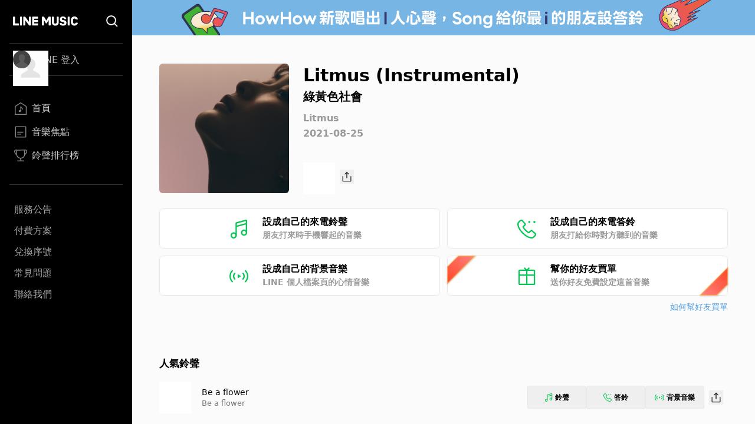

--- FILE ---
content_type: text/css; charset=UTF-8
request_url: https://music-tw.line.me/_next/static/css/db105a7ba7bcb480.css
body_size: 11957
content:
*,:after,:before{--tw-border-spacing-x:0;--tw-border-spacing-y:0;--tw-translate-x:0;--tw-translate-y:0;--tw-rotate:0;--tw-skew-x:0;--tw-skew-y:0;--tw-scale-x:1;--tw-scale-y:1;--tw-pan-x: ;--tw-pan-y: ;--tw-pinch-zoom: ;--tw-scroll-snap-strictness:proximity;--tw-gradient-from-position: ;--tw-gradient-via-position: ;--tw-gradient-to-position: ;--tw-ordinal: ;--tw-slashed-zero: ;--tw-numeric-figure: ;--tw-numeric-spacing: ;--tw-numeric-fraction: ;--tw-ring-inset: ;--tw-ring-offset-width:0px;--tw-ring-offset-color:#fff;--tw-ring-color:rgba(59,130,246,.5);--tw-ring-offset-shadow:0 0 #0000;--tw-ring-shadow:0 0 #0000;--tw-shadow:0 0 #0000;--tw-shadow-colored:0 0 #0000;--tw-blur: ;--tw-brightness: ;--tw-contrast: ;--tw-grayscale: ;--tw-hue-rotate: ;--tw-invert: ;--tw-saturate: ;--tw-sepia: ;--tw-drop-shadow: ;--tw-backdrop-blur: ;--tw-backdrop-brightness: ;--tw-backdrop-contrast: ;--tw-backdrop-grayscale: ;--tw-backdrop-hue-rotate: ;--tw-backdrop-invert: ;--tw-backdrop-opacity: ;--tw-backdrop-saturate: ;--tw-backdrop-sepia: ;--tw-contain-size: ;--tw-contain-layout: ;--tw-contain-paint: ;--tw-contain-style: }::backdrop{--tw-border-spacing-x:0;--tw-border-spacing-y:0;--tw-translate-x:0;--tw-translate-y:0;--tw-rotate:0;--tw-skew-x:0;--tw-skew-y:0;--tw-scale-x:1;--tw-scale-y:1;--tw-pan-x: ;--tw-pan-y: ;--tw-pinch-zoom: ;--tw-scroll-snap-strictness:proximity;--tw-gradient-from-position: ;--tw-gradient-via-position: ;--tw-gradient-to-position: ;--tw-ordinal: ;--tw-slashed-zero: ;--tw-numeric-figure: ;--tw-numeric-spacing: ;--tw-numeric-fraction: ;--tw-ring-inset: ;--tw-ring-offset-width:0px;--tw-ring-offset-color:#fff;--tw-ring-color:rgba(59,130,246,.5);--tw-ring-offset-shadow:0 0 #0000;--tw-ring-shadow:0 0 #0000;--tw-shadow:0 0 #0000;--tw-shadow-colored:0 0 #0000;--tw-blur: ;--tw-brightness: ;--tw-contrast: ;--tw-grayscale: ;--tw-hue-rotate: ;--tw-invert: ;--tw-saturate: ;--tw-sepia: ;--tw-drop-shadow: ;--tw-backdrop-blur: ;--tw-backdrop-brightness: ;--tw-backdrop-contrast: ;--tw-backdrop-grayscale: ;--tw-backdrop-hue-rotate: ;--tw-backdrop-invert: ;--tw-backdrop-opacity: ;--tw-backdrop-saturate: ;--tw-backdrop-sepia: ;--tw-contain-size: ;--tw-contain-layout: ;--tw-contain-paint: ;--tw-contain-style: }/*
! tailwindcss v3.4.17 | MIT License | https://tailwindcss.com
*/*,:after,:before{box-sizing:border-box;border:0 solid #d7d7d7}:after,:before{--tw-content:""}:host,html{line-height:1.5;-webkit-text-size-adjust:100%;-moz-tab-size:4;-o-tab-size:4;tab-size:4;font-family:ui-sans-serif,system-ui,sans-serif,Apple Color Emoji,Segoe UI Emoji,Segoe UI Symbol,Noto Color Emoji;font-feature-settings:normal;font-variation-settings:normal;-webkit-tap-highlight-color:transparent}body{margin:0;line-height:inherit}hr{height:0;color:inherit;border-top-width:1px}abbr:where([title]){-webkit-text-decoration:underline dotted;text-decoration:underline dotted}h1,h2,h3,h4,h5,h6{font-size:inherit;font-weight:inherit}a{color:inherit;text-decoration:inherit}b,strong{font-weight:bolder}code,kbd,pre,samp{font-family:ui-monospace,SFMono-Regular,Menlo,Monaco,Consolas,Liberation Mono,Courier New,monospace;font-feature-settings:normal;font-variation-settings:normal;font-size:1em}small{font-size:80%}sub,sup{font-size:75%;line-height:0;position:relative;vertical-align:baseline}sub{bottom:-.25em}sup{top:-.5em}table{text-indent:0;border-color:inherit;border-collapse:collapse}button,input,optgroup,select,textarea{font-family:inherit;font-feature-settings:inherit;font-variation-settings:inherit;font-size:100%;font-weight:inherit;line-height:inherit;letter-spacing:inherit;color:inherit;margin:0;padding:0}button,select{text-transform:none}button,input:where([type=button]),input:where([type=reset]),input:where([type=submit]){-webkit-appearance:button;background-color:transparent;background-image:none}:-moz-focusring{outline:auto}:-moz-ui-invalid{box-shadow:none}progress{vertical-align:baseline}::-webkit-inner-spin-button,::-webkit-outer-spin-button{height:auto}[type=search]{-webkit-appearance:textfield;outline-offset:-2px}::-webkit-search-decoration{-webkit-appearance:none}::-webkit-file-upload-button{-webkit-appearance:button;font:inherit}summary{display:list-item}blockquote,dd,dl,figure,h1,h2,h3,h4,h5,h6,hr,p,pre{margin:0}fieldset{margin:0}fieldset,legend{padding:0}menu,ol,ul{list-style:none;margin:0;padding:0}dialog{padding:0}textarea{resize:vertical}input::-moz-placeholder,textarea::-moz-placeholder{opacity:1;color:#999}input::placeholder,textarea::placeholder{opacity:1;color:#999}[role=button],button{cursor:pointer}:disabled{cursor:default}audio,canvas,embed,iframe,img,object,svg,video{display:block;vertical-align:middle}img,video{max-width:100%;height:auto}[hidden]:where(:not([hidden=until-found])){display:none}.container{width:100%}@media (min-width:320px){.container{max-width:320px}}@media (min-width:375px){.container{max-width:375px}}@media (min-width:425px){.container{max-width:425px}}@media (min-width:500px){.container{max-width:500px}}@media (min-width:594px){.container{max-width:594px}}@media (min-width:768px){.container{max-width:768px}}@media (min-width:993px){.container{max-width:993px}}@media (min-width:1025px){.container{max-width:1025px}}@media (min-width:1280px){.container{max-width:1280px}}@media (min-width:1500px){.container{max-width:1500px}}.btn,.btn-lined{display:inline-flex;height:2.5rem;align-items:center;justify-content:center;text-wrap:nowrap;border-radius:.375rem;padding-left:1rem;padding-right:1rem;font-weight:400;line-height:1.2;transition-property:color,background-color,border-color,text-decoration-color,fill,stroke,opacity,box-shadow,transform,filter,backdrop-filter;transition-timing-function:cubic-bezier(.4,0,.2,1);transition-duration:.15s}.btn-lined{border-width:1px;border-style:solid;--tw-border-opacity:1;border-color:rgb(186 186 186/var(--tw-border-opacity,1));--tw-text-opacity:1;color:rgb(35 35 35/var(--tw-text-opacity,1))}.btn-lined:active,.btn-lined:hover{--tw-border-opacity:1;border-color:rgb(153 153 153/var(--tw-border-opacity,1));--tw-bg-opacity:1;background-color:rgb(215 215 215/var(--tw-bg-opacity,1))}.btn-filled{display:inline-flex;height:2.5rem;align-items:center;justify-content:center;text-wrap:nowrap;border-radius:.375rem;padding-left:1rem;padding-right:1rem;font-weight:400;line-height:1.2;transition-property:color,background-color,border-color,text-decoration-color,fill,stroke,opacity,box-shadow,transform,filter,backdrop-filter;transition-timing-function:cubic-bezier(.4,0,.2,1);transition-duration:.15s;--tw-bg-opacity:1;background-color:rgb(6 199 85/var(--tw-bg-opacity,1));--tw-text-opacity:1;color:rgb(255 255 255/var(--tw-text-opacity,1))}.btn-filled:active,.btn-filled:hover{--tw-border-opacity:1;border-color:rgb(19 167 84/var(--tw-border-opacity,1));--tw-bg-opacity:1;background-color:rgb(19 167 84/var(--tw-bg-opacity,1))}.btn-filled:disabled{--tw-bg-opacity:1;background-color:rgb(186 186 186/var(--tw-bg-opacity,1))}.btn-close{border-radius:100%;aspect-ratio:1;box-sizing:border-box;--g:conic-gradient(var(--c) 0 0) no-repeat 50%/;background:var(--g) var(--b) calc(100% - 2 * var(--s)),var(--g) calc(100% - 2 * var(--s)) var(--b),var(--bg);rotate:45deg}.text-break-ellipsis{text-overflow:ellipsis;white-space:normal;word-break:break-all}.ellipsis-one-line,.ellipsis-text{overflow:hidden;text-overflow:ellipsis;white-space:normal;word-break:break-all;-webkit-box-orient:vertical;display:-webkit-box}.ellipsis-one-line{-webkit-line-clamp:1}.ellipsis-two-line{text-overflow:ellipsis;white-space:normal;word-break:break-all;overflow:hidden;display:-webkit-box;-webkit-box-orient:vertical;-webkit-line-clamp:2}.customized-slider .slick-track{margin:0!important}.customized-slider.middle .slick-list{height:213px}@media (min-width:594px){.customized-slider.middle .slick-list{height:227px}}@media (min-width:1280px){.customized-slider.middle .slick-list{height:245px}}.customized-slider.chart .slick-list{height:300px}@media (min-width:594px){.customized-slider.chart .slick-list{height:280px}}.customized-slider.\!chart .slick-list{height:300px}@media (min-width:594px){.customized-slider.\!chart .slick-list{height:280px}}.loading{animation:pulse 2s cubic-bezier(.4,0,.6,1) infinite;background-color:#ccccccdb}.pointer-events-none{pointer-events:none}.invisible{visibility:hidden}.static{position:static}.fixed{position:fixed}.absolute{position:absolute}.relative{position:relative}.sticky{position:sticky}.inset-0{inset:0}.inset-x-0{left:0;right:0}.inset-y-0{top:0;bottom:0}.bottom-0{bottom:0}.bottom-\[15px\]{bottom:15px}.bottom-\[17px\]{bottom:17px}.bottom-\[30px\]{bottom:30px}.left-0{left:0}.left-3{left:.75rem}.left-\[2px\]{left:2px}.right-0{right:0}.right-3{right:.75rem}.right-\[10px\]{right:10px}.right-\[2px\]{right:2px}.right-px{right:1px}.top-0{top:0}.top-1\/2{top:50%}.top-\[17px\]{top:17px}.top-\[45\%\]{top:45%}.top-\[81px\]{top:81px}.top-px{top:1px}.z-10{z-index:10}.z-20{z-index:20}.z-50{z-index:50}.z-\[1600\]{z-index:1600}.z-\[2\]{z-index:2}.m-0{margin:0}.m-1{margin:.25rem}.m-\[10px\]{margin:10px}.m-\[10px_0\]{margin:10px 0}.m-\[10px_0_20px\]{margin:10px 0 20px}.m-\[15px\]{margin:15px}.m-\[8px_0\]{margin:8px 0}.m-auto{margin:auto}.mx-0{margin-left:0;margin-right:0}.mx-4{margin-left:1rem;margin-right:1rem}.mx-5{margin-left:1.25rem;margin-right:1.25rem}.mx-7{margin-left:1.75rem;margin-right:1.75rem}.mx-\[10px\]{margin-left:10px;margin-right:10px}.mx-\[2\.5\%\]{margin-left:2.5%;margin-right:2.5%}.mx-\[22px\]{margin-left:22px;margin-right:22px}.mx-\[35px\]{margin-left:35px;margin-right:35px}.mx-auto{margin-left:auto;margin-right:auto}.my-4{margin-top:1rem;margin-bottom:1rem}.my-5{margin-top:1.25rem;margin-bottom:1.25rem}.my-8{margin-top:2rem;margin-bottom:2rem}.my-\[10px\]{margin-top:10px;margin-bottom:10px}.my-\[15px\]{margin-top:15px;margin-bottom:15px}.my-\[21px\]{margin-top:21px;margin-bottom:21px}.my-\[30px\]{margin-top:30px;margin-bottom:30px}.my-auto{margin-top:auto;margin-bottom:auto}.mb-0{margin-bottom:0}.mb-1{margin-bottom:.25rem}.mb-2\.5{margin-bottom:.625rem}.mb-3{margin-bottom:.75rem}.mb-4{margin-bottom:1rem}.mb-5{margin-bottom:1.25rem}.mb-8{margin-bottom:2rem}.mb-\[10px\]{margin-bottom:10px}.mb-\[15px\]{margin-bottom:15px}.mb-\[18px\]{margin-bottom:18px}.mb-\[22px\]{margin-bottom:22px}.mb-\[25px\]{margin-bottom:25px}.mb-\[30px\]{margin-bottom:30px}.mb-\[50px\]{margin-bottom:50px}.mb-\[5px\]{margin-bottom:5px}.ml-1{margin-left:.25rem}.ml-2{margin-left:.5rem}.ml-4{margin-left:1rem}.ml-5{margin-left:1.25rem}.ml-6{margin-left:1.5rem}.ml-\[10px\]{margin-left:10px}.ml-\[18px\]{margin-left:18px}.ml-\[5px\]{margin-left:5px}.ml-\[7px\]{margin-left:7px}.ml-auto{margin-left:auto}.mr-0{margin-right:0}.mr-1{margin-right:.25rem}.mr-2{margin-right:.5rem}.mr-3{margin-right:.75rem}.mr-3\.5{margin-right:.875rem}.mr-5{margin-right:1.25rem}.mr-\[14px\]{margin-right:14px}.mr-\[5px\]{margin-right:5px}.mt-0{margin-top:0}.mt-1{margin-top:.25rem}.mt-12{margin-top:3rem}.mt-2{margin-top:.5rem}.mt-3{margin-top:.75rem}.mt-4{margin-top:1rem}.mt-5{margin-top:1.25rem}.mt-6{margin-top:1.5rem}.mt-8{margin-top:2rem}.mt-9{margin-top:2.25rem}.mt-\[107px\]{margin-top:107px}.mt-\[10px\]{margin-top:10px}.mt-\[11px\]{margin-top:11px}.mt-\[15px\]{margin-top:15px}.mt-\[25px\]{margin-top:25px}.mt-\[26px\]{margin-top:26px}.mt-\[2px\]{margin-top:2px}.mt-\[30px\]{margin-top:30px}.mt-\[32px\]{margin-top:32px}.mt-\[34px\]{margin-top:34px}.mt-\[3px\]{margin-top:3px}.mt-\[50px\]{margin-top:50px}.mt-\[5px\]{margin-top:5px}.mt-\[7px\]{margin-top:7px}.mt-\[9px\]{margin-top:9px}.mt-px{margin-top:1px}.line-clamp-1{-webkit-line-clamp:1}.line-clamp-1,.line-clamp-2{overflow:hidden;display:-webkit-box;-webkit-box-orient:vertical}.line-clamp-2{-webkit-line-clamp:2}.line-clamp-3{-webkit-line-clamp:3}.line-clamp-3,.line-clamp-4{overflow:hidden;display:-webkit-box;-webkit-box-orient:vertical}.line-clamp-4{-webkit-line-clamp:4}.block{display:block}.inline-block{display:inline-block}.flex{display:flex}.inline-flex{display:inline-flex}.table{display:table}.table-cell{display:table-cell}.grid{display:grid}.contents{display:contents}.hidden{display:none}.aspect-\[240\/115\]{aspect-ratio:240/115}.aspect-square{aspect-ratio:1/1}.size-14{width:3.5rem;height:3.5rem}.size-20{width:5rem;height:5rem}.size-4{width:1rem;height:1rem}.size-5{width:1.25rem;height:1.25rem}.size-6{width:1.5rem;height:1.5rem}.size-9{width:2.25rem;height:2.25rem}.size-\[140px\]{width:140px;height:140px}.size-\[14px\]{width:14px;height:14px}.size-\[162px\]{width:162px;height:162px}.size-\[172px\]{width:172px;height:172px}.size-\[18px\]{width:18px;height:18px}.size-\[200px\]{width:200px;height:200px}.size-\[20px\]{width:20px;height:20px}.size-\[22px\]{width:22px;height:22px}.size-\[25px\]{width:25px;height:25px}.size-\[26px\]{width:26px;height:26px}.size-\[50px\]{width:50px;height:50px}.size-\[52px\]{width:52px;height:52px}.size-\[54px\]{width:54px;height:54px}.size-\[60px\]{width:60px;height:60px}.size-\[84px\]{width:84px;height:84px}.size-full{width:100%;height:100%}.h-10{height:2.5rem}.h-4{height:1rem}.h-5{height:1.25rem}.h-7{height:1.75rem}.h-\[100px\]{height:100px}.h-\[128px\]{height:128px}.h-\[15px\]{height:15px}.h-\[176px\]{height:176px}.h-\[18px\]{height:18px}.h-\[20px\]{height:20px}.h-\[226px\]{height:226px}.h-\[22px\]{height:22px}.h-\[250px\]{height:250px}.h-\[25px\]{height:25px}.h-\[29px\]{height:29px}.h-\[33px\]{height:33px}.h-\[343px\]{height:343px}.h-\[375px\]{height:375px}.h-\[390px\]{height:390px}.h-\[40px\]{height:40px}.h-\[411px\]{height:411px}.h-\[42px\]{height:42px}.h-\[45px\]{height:45px}.h-\[46px\]{height:46px}.h-\[50px\]{height:50px}.h-\[54px\]{height:54px}.h-\[60px\]{height:60px}.h-\[67px\]{height:67px}.h-\[68px\]{height:68px}.h-\[69px\]{height:69px}.h-auto{height:auto}.h-fit{height:-moz-fit-content;height:fit-content}.h-full{height:100%}.h-screen{height:100vh}.max-h-5{max-height:1.25rem}.max-h-\[104px\]{max-height:104px}.max-h-\[140px\]{max-height:140px}.max-h-\[260px\]{max-height:260px}.max-h-\[38px\]{max-height:38px}.max-h-\[42px\]{max-height:42px}.max-h-\[74px\]{max-height:74px}.max-h-\[78px\]{max-height:78px}.max-h-full{max-height:100%}.max-h-none{max-height:none}.min-h-11{min-height:2.75rem}.min-h-\[80px\]{min-height:80px}.min-h-full{min-height:100%}.w-1\/2{width:50%}.w-12{width:3rem}.w-40{width:10rem}.w-\[100px\]{width:100px}.w-\[109px\]{width:109px}.w-\[111px\]{width:111px}.w-\[132px\]{width:132px}.w-\[15px\]{width:15px}.w-\[182px\]{width:182px}.w-\[250px\]{width:250px}.w-\[25px\]{width:25px}.w-\[26px\]{width:26px}.w-\[270px\]{width:270px}.w-\[32\%\]{width:32%}.w-\[320px\]{width:320px}.w-\[340px\]{width:340px}.w-\[345px\]{width:345px}.w-\[38px\]{width:38px}.w-\[49\.5\%\]{width:49.5%}.w-\[60px\]{width:60px}.w-\[61px\]{width:61px}.w-\[66\%\]{width:66%}.w-\[66px\]{width:66px}.w-\[79px\]{width:79px}.w-\[90px\]{width:90px}.w-auto{width:auto}.w-full{width:100%}.w-min{width:-moz-min-content;width:min-content}.w-screen{width:100vw}.min-w-0{min-width:0}.min-w-20{min-width:5rem}.min-w-\[40px\]{min-width:40px}.min-w-\[88px\]{min-width:88px}.min-w-fit{min-width:-moz-fit-content;min-width:fit-content}.max-w-\[200px\]{max-width:200px}.max-w-\[964px\]{max-width:964px}.max-w-full{max-width:100%}.max-w-none{max-width:none}.flex-1{flex:1 1 0%}.flex-\[0_0_auto\]{flex:0 0 auto}.flex-\[0_1_100\%\]{flex:0 1 100%}.flex-auto{flex:1 1 auto}.flex-initial{flex:0 1 auto}.flex-none{flex:none}.shrink-0{flex-shrink:0}.-translate-y-1\/2{--tw-translate-y:-50%}.-translate-y-1\/2,.translate-x-1\/2{transform:translate(var(--tw-translate-x),var(--tw-translate-y)) rotate(var(--tw-rotate)) skewX(var(--tw-skew-x)) skewY(var(--tw-skew-y)) scaleX(var(--tw-scale-x)) scaleY(var(--tw-scale-y))}.translate-x-1\/2{--tw-translate-x:50%}.translate-x-full{--tw-translate-x:100%}.translate-x-full,.translate-y-0{transform:translate(var(--tw-translate-x),var(--tw-translate-y)) rotate(var(--tw-rotate)) skewX(var(--tw-skew-x)) skewY(var(--tw-skew-y)) scaleX(var(--tw-scale-x)) scaleY(var(--tw-scale-y))}.translate-y-0{--tw-translate-y:0px}.translate-y-1\/2{--tw-translate-y:50%}.rotate-180,.translate-y-1\/2{transform:translate(var(--tw-translate-x),var(--tw-translate-y)) rotate(var(--tw-rotate)) skewX(var(--tw-skew-x)) skewY(var(--tw-skew-y)) scaleX(var(--tw-scale-x)) scaleY(var(--tw-scale-y))}.rotate-180{--tw-rotate:180deg}.rotate-45{--tw-rotate:45deg}.rotate-45,.rotate-\[225deg\]{transform:translate(var(--tw-translate-x),var(--tw-translate-y)) rotate(var(--tw-rotate)) skewX(var(--tw-skew-x)) skewY(var(--tw-skew-y)) scaleX(var(--tw-scale-x)) scaleY(var(--tw-scale-y))}.rotate-\[225deg\]{--tw-rotate:225deg}@keyframes pulse{50%{opacity:.5}}.animate-pulse{animation:pulse 2s cubic-bezier(.4,0,.6,1) infinite}.cursor-pointer{cursor:pointer}.select-none{-webkit-user-select:none;-moz-user-select:none;user-select:none}.resize{resize:both}.grid-cols-1{grid-template-columns:repeat(1,minmax(0,1fr))}.grid-cols-2{grid-template-columns:repeat(2,minmax(0,1fr))}.grid-cols-\[54px_auto\]{grid-template-columns:54px auto}.flex-row{flex-direction:row}.flex-row-reverse{flex-direction:row-reverse}.flex-col{flex-direction:column}.flex-wrap{flex-wrap:wrap}.place-content-center{place-content:center}.items-start{align-items:flex-start}.items-center{align-items:center}.justify-start{justify-content:flex-start}.justify-end{justify-content:flex-end}.justify-center{justify-content:center}.justify-between{justify-content:space-between}.gap-1{gap:.25rem}.gap-3{gap:.75rem}.gap-\[10px\]{gap:10px}.gap-\[2\%\]{gap:2%}.gap-\[3px\]{gap:3px}.space-y-1>:not([hidden])~:not([hidden]){--tw-space-y-reverse:0;margin-top:calc(.25rem * calc(1 - var(--tw-space-y-reverse)));margin-bottom:calc(.25rem * var(--tw-space-y-reverse))}.space-y-\[24px\]>:not([hidden])~:not([hidden]){--tw-space-y-reverse:0;margin-top:calc(24px * calc(1 - var(--tw-space-y-reverse)));margin-bottom:calc(24px * var(--tw-space-y-reverse))}.divide-\[\#d8d8d8\]>:not([hidden])~:not([hidden]){--tw-divide-opacity:1;border-color:rgb(216 216 216/var(--tw-divide-opacity,1))}.overflow-auto{overflow:auto}.overflow-hidden{overflow:hidden}.overflow-y-auto{overflow-y:auto}.whitespace-pre{white-space:pre}.whitespace-pre-line{white-space:pre-line}.whitespace-pre-wrap{white-space:pre-wrap}.whitespace-break-spaces{white-space:break-spaces}.break-all{word-break:break-all}.rounded{border-radius:.25rem}.rounded-\[10px\]{border-radius:10px}.rounded-\[16\.5px\]{border-radius:16.5px}.rounded-\[2px\]{border-radius:2px}.rounded-\[5px\]{border-radius:5px}.rounded-full{border-radius:9999px}.rounded-lg{border-radius:.5rem}.rounded-md{border-radius:.375rem}.rounded-r-md{border-top-right-radius:.375rem;border-bottom-right-radius:.375rem}.rounded-t-\[5px\]{border-top-left-radius:5px;border-top-right-radius:5px}.border{border-width:1px}.border-0{border-width:0}.border-2{border-width:2px}.border-b{border-bottom-width:1px}.border-b-0{border-bottom-width:0}.border-b-\[1\.5px\]{border-bottom-width:1.5px}.border-b-\[3px\]{border-bottom-width:3px}.border-t{border-top-width:1px}.border-t-2{border-top-width:2px}.border-solid{border-style:solid}.border-none{border-style:none}.border-\[\#00c3b6\]{--tw-border-opacity:1;border-color:rgb(0 195 182/var(--tw-border-opacity,1))}.border-\[\#00c55e\]{--tw-border-opacity:1;border-color:rgb(0 197 94/var(--tw-border-opacity,1))}.border-\[\#04d667\]{--tw-border-opacity:1;border-color:rgb(4 214 103/var(--tw-border-opacity,1))}.border-\[\#1de97d\]{--tw-border-opacity:1;border-color:rgb(29 233 125/var(--tw-border-opacity,1))}.border-\[\#22C55E\]{--tw-border-opacity:1;border-color:rgb(34 197 94/var(--tw-border-opacity,1))}.border-\[\#232323\]{--tw-border-opacity:1;border-color:rgb(35 35 35/var(--tw-border-opacity,1))}.border-\[\#979797\]{--tw-border-opacity:1;border-color:rgb(151 151 151/var(--tw-border-opacity,1))}.border-\[\#aaaaaa\]{--tw-border-opacity:1;border-color:rgb(170 170 170/var(--tw-border-opacity,1))}.border-\[\#e0e0e0\]{--tw-border-opacity:1;border-color:rgb(224 224 224/var(--tw-border-opacity,1))}.border-\[\#e4e4e4\]{--tw-border-opacity:1;border-color:rgb(228 228 228/var(--tw-border-opacity,1))}.border-\[\#e8e8e8\]{--tw-border-opacity:1;border-color:rgb(232 232 232/var(--tw-border-opacity,1))}.border-\[\#efefef\]{--tw-border-opacity:1;border-color:rgb(239 239 239/var(--tw-border-opacity,1))}.border-\[\#ff1050\]{--tw-border-opacity:1;border-color:rgb(255 16 80/var(--tw-border-opacity,1))}.border-black\/5{border-color:rgba(0,0,0,.05)}.border-gray-100{--tw-border-opacity:1;border-color:rgb(239 239 239/var(--tw-border-opacity,1))}.border-gray-300{--tw-border-opacity:1;border-color:rgb(186 186 186/var(--tw-border-opacity,1))}.border-gray-500\/50{border-color:hsla(0,0%,40%,.5)}.border-green-100{--tw-border-opacity:1;border-color:rgb(6 199 85/var(--tw-border-opacity,1))}.border-green-50{--tw-border-opacity:1;border-color:rgb(14 224 113/var(--tw-border-opacity,1))}.\!bg-gray-400{background-color:rgb(153 153 153/var(--tw-bg-opacity,1))!important}.\!bg-gray-400,.\!bg-white{--tw-bg-opacity:1!important}.\!bg-white{background-color:rgb(255 255 255/var(--tw-bg-opacity,1))!important}.bg-\[\#0000005c\]{background-color:#0000005c}.bg-\[\#00c3b6\]{--tw-bg-opacity:1;background-color:rgb(0 195 182/var(--tw-bg-opacity,1))}.bg-\[\#00c55e\]{--tw-bg-opacity:1;background-color:rgb(0 197 94/var(--tw-bg-opacity,1))}.bg-\[\#04d667\]{--tw-bg-opacity:1;background-color:rgb(4 214 103/var(--tw-bg-opacity,1))}.bg-\[\#06c755\]{--tw-bg-opacity:1;background-color:rgb(6 199 85/var(--tw-bg-opacity,1))}.bg-\[\#22C55E\]{--tw-bg-opacity:1;background-color:rgb(34 197 94/var(--tw-bg-opacity,1))}.bg-\[\#e5e5e5\]{--tw-bg-opacity:1;background-color:rgb(229 229 229/var(--tw-bg-opacity,1))}.bg-\[\#efefef\]{--tw-bg-opacity:1;background-color:rgb(239 239 239/var(--tw-bg-opacity,1))}.bg-\[\#f2f2f2\]{--tw-bg-opacity:1;background-color:rgb(242 242 242/var(--tw-bg-opacity,1))}.bg-\[\#fbfbfb\]{--tw-bg-opacity:1;background-color:rgb(251 251 251/var(--tw-bg-opacity,1))}.bg-\[\#ff1050\]{--tw-bg-opacity:1;background-color:rgb(255 16 80/var(--tw-bg-opacity,1))}.bg-\[rgba\(38\2c 38\2c 38\2c \.98\)\]{background-color:rgba(38,38,38,.98)}.bg-black{--tw-bg-opacity:1;background-color:rgb(0 0 0/var(--tw-bg-opacity,1))}.bg-black\/30{background-color:rgba(0,0,0,.3)}.bg-gray-200{--tw-bg-opacity:1;background-color:rgb(215 215 215/var(--tw-bg-opacity,1))}.bg-gray-50{--tw-bg-opacity:1;background-color:rgb(251 251 251/var(--tw-bg-opacity,1))}.bg-green-100{--tw-bg-opacity:1;background-color:rgb(6 199 85/var(--tw-bg-opacity,1))}.bg-green-200{--tw-bg-opacity:1;background-color:rgb(19 167 84/var(--tw-bg-opacity,1))}.bg-green-50{--tw-bg-opacity:1;background-color:rgb(14 224 113/var(--tw-bg-opacity,1))}.bg-white{--tw-bg-opacity:1;background-color:rgb(255 255 255/var(--tw-bg-opacity,1))}.bg-\[conic-gradient\(\#06C755_0\%\2c white_0\%\)\]{background-image:conic-gradient(#06c755 0,#fff 0)}.bg-\[url\(\'\/Common\/WhiteSearch\.svg\'\)\]{background-image:url(/Common/WhiteSearch.svg)}.bg-\[url\(\'\/DefaultPic\/playlist\.png\'\)\]{background-image:url(/DefaultPic/playlist.png)}.bg-\[url\(\'\/Footer\/Facebook\.svg\'\)\]{background-image:url(/Footer/Facebook.svg)}.bg-\[url\(\'\/Footer\/Insta\.svg\'\)\]{background-image:url(/Footer/Insta.svg)}.bg-\[url\(\'\/Footer\/Line\.svg\'\)\]{background-image:url(/Footer/Line.svg)}.bg-\[url\(\'\/Logo\/WhiteLineMusic\.svg\'\)\]{background-image:url(/Logo/WhiteLineMusic.svg)}.bg-\[url\(\'\/MyMelody\/NoData\.svg\'\)\]{background-image:url(/MyMelody/NoData.svg)}.bg-\[url\(\/Common\/Error500\.svg\)\]{background-image:url(/Common/Error500.svg)}.bg-\[url\(\/Common\/GraySearch\.svg\)\]{background-image:url(/Common/GraySearch.svg)}.bg-\[url\(\/MelodyIcon\/BGM\.svg\)\]{background-image:url(/MelodyIcon/BGM.svg)}.bg-\[url\(\/MelodyIcon\/RB\.svg\)\]{background-image:url(/MelodyIcon/RB.svg)}.bg-\[url\(\/MelodyIcon\/RT\.svg\)\]{background-image:url(/MelodyIcon/RT.svg)}.bg-\[url\(\/MelodyIcon\/disabledBGM\.svg\)\]{background-image:url(/MelodyIcon/disabledBGM.svg)}.bg-\[url\(\/MelodyIcon\/disabledRB\.svg\)\]{background-image:url(/MelodyIcon/disabledRB.svg)}.bg-\[url\(\/MelodyIcon\/disabledRT\.svg\)\]{background-image:url(/MelodyIcon/disabledRT.svg)}.bg-\[url\(\/Share\/Icon\.svg\)\]{background-image:url(/Share/Icon.svg)}.bg-gradient-to-b{background-image:linear-gradient(to bottom,var(--tw-gradient-stops))}.bg-gradient-to-r{background-image:linear-gradient(to right,var(--tw-gradient-stops))}.from-\[\#1de97d\]{--tw-gradient-from:#1de97d var(--tw-gradient-from-position);--tw-gradient-to:rgba(29,233,125,0) var(--tw-gradient-to-position);--tw-gradient-stops:var(--tw-gradient-from),var(--tw-gradient-to)}.from-\[\#FF8484\]{--tw-gradient-from:#ff8484 var(--tw-gradient-from-position);--tw-gradient-to:hsla(0,100%,76%,0) var(--tw-gradient-to-position);--tw-gradient-stops:var(--tw-gradient-from),var(--tw-gradient-to)}.via-\[\#0bc3af\]{--tw-gradient-to:rgba(11,195,175,0) var(--tw-gradient-to-position);--tw-gradient-stops:var(--tw-gradient-from),#0bc3af var(--tw-gradient-via-position),var(--tw-gradient-to)}.to-\[\#10b2b6\]{--tw-gradient-to:#10b2b6 var(--tw-gradient-to-position)}.to-\[\#FF4524\]{--tw-gradient-to:#ff4524 var(--tw-gradient-to-position)}.bg-\[length\:109px_128px\]{background-size:109px 128px}.bg-\[length\:14px_14px\]{background-size:14px 14px}.bg-\[length\:16px_16px\]{background-size:16px 16px}.bg-contain{background-size:contain}.bg-cover{background-size:cover}.bg-center{background-position:50%}.bg-no-repeat{background-repeat:no-repeat}.object-contain{-o-object-fit:contain;object-fit:contain}.object-cover{-o-object-fit:cover;object-fit:cover}.p-0{padding:0}.p-2\.5{padding:.625rem}.p-3{padding:.75rem}.p-4{padding:1rem}.p-\[0px_7px\]{padding:0 7px}.p-\[10px_0\]{padding:10px 0}.p-\[13px\]{padding:13px}.p-\[14px_10px\]{padding:14px 10px}.p-\[15px_7px\]{padding:15px 7px}.p-\[17px_20px\]{padding:17px 20px}.p-\[18px_16px\]{padding:18px 16px}.p-\[20px_0_13px\]{padding:20px 0 13px}.p-\[24px_35px_40px\]{padding:24px 35px 40px}.p-\[40px_0_20px\]{padding:40px 0 20px}.p-\[5px\]{padding:5px}.p-\[7px_0\]{padding:7px 0}.p-\[8px_0\]{padding:8px 0}.p-\[8px_0_24px\]{padding:8px 0 24px}.\!px-10{padding-left:2.5rem!important;padding-right:2.5rem!important}.px-0{padding-left:0;padding-right:0}.px-2{padding-left:.5rem;padding-right:.5rem}.px-2\.5{padding-left:.625rem;padding-right:.625rem}.px-4{padding-left:1rem;padding-right:1rem}.px-5{padding-left:1.25rem;padding-right:1.25rem}.px-6{padding-left:1.5rem;padding-right:1.5rem}.px-\[10px\]{padding-left:10px;padding-right:10px}.px-\[20px\]{padding-left:20px;padding-right:20px}.px-\[30px\]{padding-left:30px;padding-right:30px}.px-\[35px\]{padding-left:35px;padding-right:35px}.px-\[3px\]{padding-left:3px;padding-right:3px}.px-\[47px\]{padding-left:47px;padding-right:47px}.py-0{padding-top:0;padding-bottom:0}.py-1{padding-top:.25rem;padding-bottom:.25rem}.py-1\.5{padding-top:.375rem;padding-bottom:.375rem}.py-2{padding-top:.5rem;padding-bottom:.5rem}.py-3{padding-top:.75rem;padding-bottom:.75rem}.py-4{padding-top:1rem;padding-bottom:1rem}.py-5{padding-top:1.25rem;padding-bottom:1.25rem}.py-9{padding-top:2.25rem;padding-bottom:2.25rem}.py-\[10px\]{padding-top:10px;padding-bottom:10px}.py-\[11px\]{padding-top:11px;padding-bottom:11px}.py-\[13px\]{padding-top:13px;padding-bottom:13px}.py-\[18px\]{padding-top:18px;padding-bottom:18px}.py-\[19px\]{padding-top:19px;padding-bottom:19px}.py-\[30px\]{padding-top:30px;padding-bottom:30px}.py-\[35px\]{padding-top:35px;padding-bottom:35px}.py-\[5px\]{padding-top:5px;padding-bottom:5px}.pb-0{padding-bottom:0}.pb-10{padding-bottom:2.5rem}.pb-2{padding-bottom:.5rem}.pb-3\.5{padding-bottom:.875rem}.pb-4{padding-bottom:1rem}.pb-5{padding-bottom:1.25rem}.pb-8{padding-bottom:2rem}.pb-\[10px\]{padding-bottom:10px}.pb-\[33px\]{padding-bottom:33px}.pb-\[52px\]{padding-bottom:52px}.pb-\[62px\]{padding-bottom:62px}.pe-0{padding-inline-end:0}.pe-6{padding-inline-end:1.5rem}.pe-\[15px\]{padding-inline-end:15px}.pe-\[18px\]{padding-inline-end:18px}.pl-2{padding-left:.5rem}.pl-3{padding-left:.75rem}.pl-\[13px\]{padding-left:13px}.pl-\[28px\]{padding-left:28px}.pl-\[30px\]{padding-left:30px}.pr-0{padding-right:0}.pr-5{padding-right:1.25rem}.pr-\[15px\]{padding-right:15px}.pr-\[5px\]{padding-right:5px}.ps-0{padding-inline-start:0}.ps-6{padding-inline-start:1.5rem}.ps-\[15px\]{padding-inline-start:15px}.ps-\[18px\]{padding-inline-start:18px}.pt-0{padding-top:0}.pt-1{padding-top:.25rem}.pt-12{padding-top:3rem}.pt-2{padding-top:.5rem}.pt-2\.5{padding-top:.625rem}.pt-3{padding-top:.75rem}.pt-4{padding-top:1rem}.pt-5{padding-top:1.25rem}.pt-6{padding-top:1.5rem}.pt-9{padding-top:2.25rem}.pt-\[11px\]{padding-top:11px}.pt-\[15px\]{padding-top:15px}.pt-\[30px\]{padding-top:30px}.pt-\[56\.25\%\]{padding-top:56.25%}.pt-\[70px\]{padding-top:70px}.text-left{text-align:left}.text-center{text-align:center}.text-right{text-align:right}.align-top{vertical-align:top}.align-middle{vertical-align:middle}.align-bottom{vertical-align:bottom}.align-super{vertical-align:super}.\!text-\[21px\]{font-size:21px!important}.text-\[12px\]{font-size:12px}.text-\[13px\]{font-size:13px}.text-\[14px\]{font-size:14px}.text-\[15px\]{font-size:15px}.text-\[16px\]{font-size:16px}.text-\[17px\]{font-size:17px}.text-\[18px\]{font-size:18px}.text-\[19px\]{font-size:19px}.text-\[20px\]{font-size:20px}.text-\[21px\]{font-size:21px}.text-\[22px\]{font-size:22px}.text-\[24px\]{font-size:24px}.text-\[26px\]{font-size:26px}.text-\[27px\]{font-size:27px}.text-\[8px\]{font-size:8px}.text-base{font-size:1rem;line-height:1.5rem}.text-lg{font-size:1.125rem;line-height:1.75rem}.text-sm{font-size:.875rem;line-height:1.25rem}.text-xl{font-size:1.25rem;line-height:1.75rem}.text-xs{font-size:.75rem;line-height:1rem}.font-bold{font-weight:700}.font-extrabold{font-weight:800}.font-medium{font-weight:500}.font-normal{font-weight:400}.font-semibold{font-weight:600}.not-italic{font-style:normal}.leading-10{line-height:2.5rem}.leading-4{line-height:1rem}.leading-5{line-height:1.25rem}.leading-6{line-height:1.5rem}.leading-7{line-height:1.75rem}.leading-\[15px\]{line-height:15px}.leading-\[17px\]{line-height:17px}.leading-\[18px\]{line-height:18px}.leading-\[19px\]{line-height:19px}.leading-\[20px\]{line-height:20px}.leading-\[21px\]{line-height:21px}.leading-\[22px\]{line-height:22px}.leading-\[24px\]{line-height:24px}.leading-\[25px\]{line-height:25px}.leading-\[26px\]{line-height:26px}.leading-\[28px\]{line-height:28px}.leading-\[29px\]{line-height:29px}.leading-\[30px\]{line-height:30px}.leading-\[31px\]{line-height:31px}.leading-\[34px\]{line-height:34px}.leading-\[37px\]{line-height:37px}.leading-\[38px\]{line-height:38px}.leading-\[60px\]{line-height:60px}.\!text-white{--tw-text-opacity:1!important;color:rgb(255 255 255/var(--tw-text-opacity,1))!important}.text-\[\#00f\]{--tw-text-opacity:1;color:rgb(0 0 255/var(--tw-text-opacity,1))}.text-\[\#0ad269\]{--tw-text-opacity:1;color:rgb(10 210 105/var(--tw-text-opacity,1))}.text-\[\#222\]{--tw-text-opacity:1;color:rgb(34 34 34/var(--tw-text-opacity,1))}.text-\[\#22C55E\]{--tw-text-opacity:1;color:rgb(34 197 94/var(--tw-text-opacity,1))}.text-\[\#444\]{--tw-text-opacity:1;color:rgb(68 68 68/var(--tw-text-opacity,1))}.text-\[\#4a5568\]{--tw-text-opacity:1;color:rgb(74 85 104/var(--tw-text-opacity,1))}.text-\[\#4e4e4e\]{--tw-text-opacity:1;color:rgb(78 78 78/var(--tw-text-opacity,1))}.text-\[\#51A0E1\]{--tw-text-opacity:1;color:rgb(81 160 225/var(--tw-text-opacity,1))}.text-\[\#6D757D\]{--tw-text-opacity:1;color:rgb(109 117 125/var(--tw-text-opacity,1))}.text-\[\#777777\],.text-\[\#777\]{--tw-text-opacity:1;color:rgb(119 119 119/var(--tw-text-opacity,1))}.text-\[\#7c7c7c\]{--tw-text-opacity:1;color:rgb(124 124 124/var(--tw-text-opacity,1))}.text-\[\#888\]{--tw-text-opacity:1;color:rgb(136 136 136/var(--tw-text-opacity,1))}.text-\[\#939393\]{--tw-text-opacity:1;color:rgb(147 147 147/var(--tw-text-opacity,1))}.text-\[\#979797\]{--tw-text-opacity:1;color:rgb(151 151 151/var(--tw-text-opacity,1))}.text-\[\#999\]{--tw-text-opacity:1;color:rgb(153 153 153/var(--tw-text-opacity,1))}.text-\[\#9A9A9A\]{--tw-text-opacity:1;color:rgb(154 154 154/var(--tw-text-opacity,1))}.text-\[\#aaa\],.text-\[\#aaaaaa\]{--tw-text-opacity:1;color:rgb(170 170 170/var(--tw-text-opacity,1))}.text-\[\#ff1150\],.text-\[rgb\(255\2c 17\2c 80\)\]{--tw-text-opacity:1;color:rgb(255 17 80/var(--tw-text-opacity,1))}.text-black{--tw-text-opacity:1;color:rgb(0 0 0/var(--tw-text-opacity,1))}.text-gray-400{--tw-text-opacity:1;color:rgb(153 153 153/var(--tw-text-opacity,1))}.text-gray-500{--tw-text-opacity:1;color:rgb(102 102 102/var(--tw-text-opacity,1))}.text-green-100{--tw-text-opacity:1;color:rgb(6 199 85/var(--tw-text-opacity,1))}.text-green-50{--tw-text-opacity:1;color:rgb(14 224 113/var(--tw-text-opacity,1))}.text-white{--tw-text-opacity:1;color:rgb(255 255 255/var(--tw-text-opacity,1))}.text-white\/30{color:hsla(0,0%,100%,.3)}.text-white\/50{color:hsla(0,0%,100%,.5)}.text-white\/80{color:hsla(0,0%,100%,.8)}.underline{text-decoration-line:underline}.opacity-80{opacity:.8}.shadow-\[0_1px_3px_0_rgb\(0_0_0_\/_20\%\)\]{--tw-shadow:0 1px 3px 0 rgba(0,0,0,.2);--tw-shadow-colored:0 1px 3px 0 var(--tw-shadow-color)}.shadow-\[0_1px_3px_0_rgb\(0_0_0_\/_20\%\)\],.shadow-\[0_2px_5px_2px_rgba\(0\2c 0\2c 0\2c \.1\)\]{box-shadow:var(--tw-ring-offset-shadow,0 0 #0000),var(--tw-ring-shadow,0 0 #0000),var(--tw-shadow)}.shadow-\[0_2px_5px_2px_rgba\(0\2c 0\2c 0\2c \.1\)\]{--tw-shadow:0 2px 5px 2px rgba(0,0,0,.1);--tw-shadow-colored:0 2px 5px 2px var(--tw-shadow-color)}.outline-none{outline:2px solid transparent;outline-offset:2px}.blur{--tw-blur:blur(8px)}.blur,.blur-sm{filter:var(--tw-blur) var(--tw-brightness) var(--tw-contrast) var(--tw-grayscale) var(--tw-hue-rotate) var(--tw-invert) var(--tw-saturate) var(--tw-sepia) var(--tw-drop-shadow)}.blur-sm{--tw-blur:blur(4px)}.drop-shadow-\[-1px_0px_1px_\#61544157\]{--tw-drop-shadow:drop-shadow(-1px 0px 1px #61544157)}.drop-shadow-\[-1px_0px_1px_\#61544157\],.drop-shadow-\[1px_0px_1px_\#61544157\]{filter:var(--tw-blur) var(--tw-brightness) var(--tw-contrast) var(--tw-grayscale) var(--tw-hue-rotate) var(--tw-invert) var(--tw-saturate) var(--tw-sepia) var(--tw-drop-shadow)}.drop-shadow-\[1px_0px_1px_\#61544157\]{--tw-drop-shadow:drop-shadow(1px 0px 1px #61544157)}.filter{filter:var(--tw-blur) var(--tw-brightness) var(--tw-contrast) var(--tw-grayscale) var(--tw-hue-rotate) var(--tw-invert) var(--tw-saturate) var(--tw-sepia) var(--tw-drop-shadow)}.transition{transition-property:color,background-color,border-color,text-decoration-color,fill,stroke,opacity,box-shadow,transform,filter,backdrop-filter;transition-timing-function:cubic-bezier(.4,0,.2,1);transition-duration:.15s}.transition-all{transition-property:all;transition-timing-function:cubic-bezier(.4,0,.2,1);transition-duration:.15s}.duration-300{transition-duration:.3s}.\[--c\:\#999\]{--c:#999}.\[--c\:black\]{--c:#000}.\[--c\:white\]{--c:#fff}.hamburger-menu{--menu-size:20px;--thinkness:2px;--line-count:3;height:var(--menu-size);width:var(--menu-size);background:radial-gradient(closest-side at calc(var(--thinkness) / 2) calc(var(--thinkness) / 2),#fff 96.9%,transparent 100%),linear-gradient(#fff var(--thinkness),transparent 0);background-position-x:0,center;background-size:calc(100% - var(--thinkness)) calc(calc(100% - var(--thinkness)) / calc(var(--line-count) - 1));background-repeat:repeat,repeat-y}.picture{position:relative}.picture:after{content:"";position:absolute;inset:0;top:0;right:0;bottom:0;left:0;height:100%;background-size:100%;background-image:var(--after-bg-image)}@keyframes l2{0%{background-size:9% 50%,9% 50%,9% 40%,9% 30%}20%{background-size:9% 10%,9% 50%,9% 50%,9% 40%}40%{background-size:9% 20%,9% 10%,9% 50%,9% 50%}60%{background-size:9% 30%,9% 20%,9% 10%,9% 50%}80%{background-size:9% 40%,9% 30%,9% 20%,9% 10%}to{background-size:9% 50%,9% 40%,9% 30%,9% 20%}}.icon_play:hover{background:rgba(0,0,0,.5)}.icon_play:hover:after{height:19px;content:"";position:absolute;top:calc(50% - 9px);left:calc(50% - 7px);border-color:transparent transparent transparent #fff;border-style:solid;border-width:9px 0 9px 14px;transition:all .1s ease}.icon_playing{width:100%;aspect-ratio:1;--c:no-repeat linear-gradient(#fff 0 0);background:var(--c) 31% 50%,var(--c) 44% 50%,var(--c) 56% 50%,var(--c) 68% 50%,rgba(70,68,68,.5);animation:l2 1s linear infinite}.icon_playing:hover:after{height:18px;border-style:double;border-width:0 0 0 14px}.circle_btn:after{content:"";box-sizing:border-box;position:absolute;height:18px;width:0;bottom:18px;left:20px;border-color:transparent transparent transparent #fff;border-style:solid;border-width:9px 0 9px 14px;transition:all .1s ease}.circle_btn.playing:after{border-style:double;border-width:0 0 0 14px}@keyframes l3{to{transform:rotate(1turn)}}.loader{width:100px;padding:8px;aspect-ratio:1;border-radius:50%;background:#fff;--_m:conic-gradient(#0000 10%,#000),linear-gradient(#000 0 0) content-box;-webkit-mask:var(--_m);mask:var(--_m);-webkit-mask-composite:source-out;mask-composite:subtract;animation:l3 1s linear infinite}.prev-chevron{filter:drop-shadow(0 4px 2px rgba(0,0,0,.5))}.prev-chevron:before{--s:5px;content:"";display:block;height:40px;aspect-ratio:3/5;clip-path:polygon(100% 0,calc(100% - var(--s)) 0,0 50%,calc(100% - var(--s)) 100%,100% 100%,var(--s) 50%);background:#fff}.next-chevron{filter:drop-shadow(0 4px 2px rgba(0,0,0,.5))}.next-chevron:before{--s:5px;content:"";display:block;height:40px;aspect-ratio:3/5;clip-path:polygon(0 0,var(--s) 0,100% 50%,var(--s) 100%,0 100%,calc(100% - var(--s)) 50%);background:#fff}.lyric-collapse{--s:1px;margin-left:5px;width:10px;aspect-ratio:5/3;clip-path:polygon(0 0,0 var(--s),50% 100%,100% var(--s),100% 0,50% calc(100% - var(--s)));background:#000;transition-property:transform;transition-timing-function:cubic-bezier(.4,0,.2,1);transition-duration:.3s}.track-end-audition:after{content:"";box-sizing:border-box;position:absolute;height:18px;width:0;bottom:18px;left:20px;border-color:transparent transparent transparent #fff;border-style:solid;border-width:9px 0 9px 14px;transition:all .1s ease}.track-end-audition.playing:after{border-style:double;border-width:0 0 0 14px}@media (min-width:594px){.md\:ellipsis-two-line{text-overflow:ellipsis;white-space:normal;word-break:break-all;overflow:hidden;display:-webkit-box;-webkit-box-orient:vertical;-webkit-line-clamp:2}}.placeholder\:text-gray-500::-moz-placeholder{--tw-text-opacity:1;color:rgb(102 102 102/var(--tw-text-opacity,1))}.placeholder\:text-gray-500::placeholder{--tw-text-opacity:1;color:rgb(102 102 102/var(--tw-text-opacity,1))}.before\:absolute:before{content:var(--tw-content);position:absolute}.before\:left-0:before{content:var(--tw-content);left:0}.before\:top-0:before{content:var(--tw-content);top:0}.before\:m-\[5px\]:before{content:var(--tw-content);margin:5px}.before\:mr-2:before{content:var(--tw-content);margin-right:.5rem}.before\:inline-block:before{content:var(--tw-content);display:inline-block}.before\:size-11:before{content:var(--tw-content);width:2.75rem;height:2.75rem}.before\:size-\[26px\]:before{content:var(--tw-content);width:26px;height:26px}.before\:size-full:before{content:var(--tw-content);width:100%;height:100%}.before\:h-\[20px\]:before{content:var(--tw-content);height:20px}.before\:w-\[18px\]:before{content:var(--tw-content);width:18px}.before\:-rotate-90:before{content:var(--tw-content);--tw-rotate:-90deg;transform:translate(var(--tw-translate-x),var(--tw-translate-y)) rotate(var(--tw-rotate)) skewX(var(--tw-skew-x)) skewY(var(--tw-skew-y)) scaleX(var(--tw-scale-x)) scaleY(var(--tw-scale-y))}.before\:rounded-full:before{content:var(--tw-content);border-radius:9999px}.before\:bg-\[\#06C755\]:before{content:var(--tw-content);--tw-bg-opacity:1;background-color:rgb(6 199 85/var(--tw-bg-opacity,1))}.before\:bg-\[url\(\"\/SiderBar\/Chart\.svg\"\)\]:before{content:var(--tw-content);background-image:url(/SiderBar/Chart.svg)}.before\:bg-\[url\(\"\/SiderBar\/ChartOn\.svg\"\)\]:before{content:var(--tw-content);background-image:url(/SiderBar/ChartOn.svg)}.before\:bg-\[url\(\"\/SiderBar\/Magazine\.svg\"\)\]:before{content:var(--tw-content);background-image:url(/SiderBar/Magazine.svg)}.before\:bg-\[url\(\"\/SiderBar\/MagazineOn\.svg\"\)\]:before{content:var(--tw-content);background-image:url(/SiderBar/MagazineOn.svg)}.before\:bg-\[url\(\"\/SiderBar\/Main\.svg\"\)\]:before{content:var(--tw-content);background-image:url(/SiderBar/Main.svg)}.before\:bg-\[url\(\"\/SiderBar\/MainOn\.svg\"\)\]:before{content:var(--tw-content);background-image:url(/SiderBar/MainOn.svg)}.before\:bg-\[url\(\/Common\/Gift\.svg\)\]:before{content:var(--tw-content);background-image:url(/Common/Gift.svg)}.before\:bg-\[url\(\/Membership\/grayGift\.svg\)\]:before{content:var(--tw-content);background-image:url(/Membership/grayGift.svg)}.before\:bg-\[url\(\/Membership\/greenGift\.svg\)\]:before{content:var(--tw-content);background-image:url(/Membership/greenGift.svg)}.before\:bg-gradient-to-r:before{content:var(--tw-content);background-image:linear-gradient(to right,var(--tw-gradient-stops))}.before\:from-black\/40:before{content:var(--tw-content);--tw-gradient-from:rgba(0,0,0,.4) var(--tw-gradient-from-position);--tw-gradient-to:transparent var(--tw-gradient-to-position);--tw-gradient-stops:var(--tw-gradient-from),var(--tw-gradient-to)}.before\:to-black\/0:before{content:var(--tw-content);--tw-gradient-to:transparent var(--tw-gradient-to-position)}.before\:bg-\[length\:32px_32px\]:before{content:var(--tw-content);background-size:32px 32px}.before\:bg-cover:before{content:var(--tw-content);background-size:cover}.before\:bg-\[position\:0px_2\.5px\]:before{content:var(--tw-content);background-position:0 2.5px}.before\:bg-no-repeat:before{content:var(--tw-content);background-repeat:no-repeat}.before\:p-\[18px_16px\]:before{content:var(--tw-content);padding:18px 16px}.before\:pr-1:before{content:var(--tw-content);padding-right:.25rem}.before\:align-middle:before{content:var(--tw-content);vertical-align:middle}.before\:content-\[\'\'\]:before{--tw-content:"";content:var(--tw-content)}.before\:content-\[url\(\/Logo\/BlackLineMusic\.svg\)\]:before{--tw-content:url(/Logo/BlackLineMusic.svg);content:var(--tw-content)}.after\:absolute:after{content:var(--tw-content);position:absolute}.after\:inset-0:after{content:var(--tw-content);inset:0}.after\:bottom-0:after{content:var(--tw-content);bottom:0}.after\:left-0:after{content:var(--tw-content);left:0}.after\:top-0:after{content:var(--tw-content);top:0}.after\:my-auto:after{content:var(--tw-content);margin-top:auto;margin-bottom:auto}.after\:ml-\[7px\]:after{content:var(--tw-content);margin-left:7px}.after\:block:after{content:var(--tw-content);display:block}.after\:size-\[14px\]:after{content:var(--tw-content);width:14px;height:14px}.after\:size-\[17px\]:after{content:var(--tw-content);width:17px;height:17px}.after\:size-\[60px\]:after{content:var(--tw-content);width:60px;height:60px}.after\:rotate-180:after{content:var(--tw-content);--tw-rotate:180deg;transform:translate(var(--tw-translate-x),var(--tw-translate-y)) rotate(var(--tw-rotate)) skewX(var(--tw-skew-x)) skewY(var(--tw-skew-y)) scaleX(var(--tw-scale-x)) scaleY(var(--tw-scale-y))}.after\:bg-black:after{content:var(--tw-content);--tw-bg-opacity:1;background-color:rgb(0 0 0/var(--tw-bg-opacity,1))}.after\:bg-\[url\(\'\/DefaultPic\/myInfo\.gif\'\)\]:after{content:var(--tw-content);background-image:url(/DefaultPic/myInfo.gif)}.after\:bg-gradient-to-b:after{content:var(--tw-content);background-image:linear-gradient(to bottom,var(--tw-gradient-stops))}.after\:from-black\/10:after{content:var(--tw-content);--tw-gradient-from:rgba(0,0,0,.1) var(--tw-gradient-from-position);--tw-gradient-to:transparent var(--tw-gradient-to-position);--tw-gradient-stops:var(--tw-gradient-from),var(--tw-gradient-to)}.after\:to-black\/50:after{content:var(--tw-content);--tw-gradient-to:rgba(0,0,0,.5) var(--tw-gradient-to-position)}.after\:bg-cover:after{content:var(--tw-content);background-size:cover}.after\:opacity-70:after{content:var(--tw-content);opacity:.7}.after\:content-\[\'\'\]:after{--tw-content:"";content:var(--tw-content)}.after\:\[clip-path\:polygon\(20\%_50\%\2c 70\%_100\%\2c 80\%_90\%\2c 40\%_50\%\2c 80\%_10\%\2c 70\%_0\%\)\]:after{content:var(--tw-content);clip-path:polygon(20% 50%,70% 100%,80% 90%,40% 50%,80% 10%,70% 0)}.after\:\[clip-path\:polygon\(6\%_0\%\2c 0\%_6\%\2c 43\%_50\%\2c 0\%_94\%\2c 6\%_100\%\2c 55\%_50\%\)\]:after{content:var(--tw-content);clip-path:polygon(6% 0,0 6%,43% 50%,0 94%,6% 100%,55% 50%)}.hover\:cursor-pointer:hover{cursor:pointer}.hover\:border-green-200:hover{--tw-border-opacity:1;border-color:rgb(19 167 84/var(--tw-border-opacity,1))}.hover\:bg-\[\#13a754\]:hover{--tw-bg-opacity:1;background-color:rgb(19 167 84/var(--tw-bg-opacity,1))}.hover\:bg-\[\#e2e8f0\]:hover{--tw-bg-opacity:1;background-color:rgb(226 232 240/var(--tw-bg-opacity,1))}.hover\:bg-\[\#efefef\]:hover,.hover\:bg-gray-100:hover{--tw-bg-opacity:1;background-color:rgb(239 239 239/var(--tw-bg-opacity,1))}.hover\:bg-gray-300\/10:hover{background-color:hsla(0,0%,73%,.1)}.hover\:bg-gray-50:hover{--tw-bg-opacity:1;background-color:rgb(251 251 251/var(--tw-bg-opacity,1))}.hover\:bg-green-200:hover{--tw-bg-opacity:1;background-color:rgb(19 167 84/var(--tw-bg-opacity,1))}.hover\:opacity-10:hover{opacity:.1}.hover\:opacity-100:hover{opacity:1}.focus\:border-\[\#efefef\]:focus{--tw-border-opacity:1;border-color:rgb(239 239 239/var(--tw-border-opacity,1))}.focus\:border-green-200:focus{--tw-border-opacity:1;border-color:rgb(19 167 84/var(--tw-border-opacity,1))}.focus\:bg-green-200:focus{--tw-bg-opacity:1;background-color:rgb(19 167 84/var(--tw-bg-opacity,1))}.focus\:bg-white:focus{--tw-bg-opacity:1;background-color:rgb(255 255 255/var(--tw-bg-opacity,1))}.focus\:outline-none:focus{outline:2px solid transparent;outline-offset:2px}.focus-visible\:outline-none:focus-visible{outline:2px solid transparent;outline-offset:2px}.active\:border-green-200:active{--tw-border-opacity:1;border-color:rgb(19 167 84/var(--tw-border-opacity,1))}.active\:bg-\[\#cbd5e0\]:active{--tw-bg-opacity:1;background-color:rgb(203 213 224/var(--tw-bg-opacity,1))}.active\:bg-green-200:active{--tw-bg-opacity:1;background-color:rgb(19 167 84/var(--tw-bg-opacity,1))}@media not all and (min-width:993px){.max-xl\:\[background\:linear-gradient\(transparent_0\2c rgba\(0\2c 0\2c 0\2c 0\.5\)_100\%\)\]{background:linear-gradient(transparent,rgba(0,0,0,.5))}}@media not all and (min-width:768px){.max-l\:fixed{position:fixed}.max-l\:left-0{left:0}.max-l\:top-0{top:0}.max-l\:hidden{display:none}.max-l\:size-full{width:100%;height:100%}.max-l\:overflow-y-auto{overflow-y:auto}.max-l\:bg-black{--tw-bg-opacity:1;background-color:rgb(0 0 0/var(--tw-bg-opacity,1))}.max-l\:transition-transform{transition-property:transform;transition-timing-function:cubic-bezier(.4,0,.2,1);transition-duration:.15s}.max-l\:duration-1000{transition-duration:1s}}@media not all and (min-width:594px){.max-md\:hidden{display:none}}@media (min-width:375px){.xs\:m-\[8px\]{margin:8px}.xs\:mx-\[8px\]{margin-left:8px;margin-right:8px}.xs\:h-\[300px\]{height:300px}.xs\:gap-2{gap:.5rem}.xs\:p-\[10px\]{padding:10px}.melodySm\:h-\[130px\]{height:130px}}@media (min-width:425px){.sm\:w-\[100px\]{width:100px}.sm\:max-w-fit{max-width:-moz-fit-content;max-width:fit-content}}@media (min-width:500px){.melodyMd\:aspect-square{aspect-ratio:1/1}.melodyMd\:bg-no-repeat{background-repeat:no-repeat}}@media (min-width:594px){.md\:relative{position:relative}.md\:bottom-auto{bottom:auto}.md\:m-\[5px\]{margin:5px}.md\:mx-\[43px\]{margin-left:43px;margin-right:43px}.md\:mx-auto{margin-left:auto;margin-right:auto}.md\:my-10{margin-top:2.5rem;margin-bottom:2.5rem}.md\:my-\[7px\]{margin-top:7px;margin-bottom:7px}.md\:mb-0{margin-bottom:0}.md\:mb-5{margin-bottom:1.25rem}.md\:mb-\[30px\]{margin-bottom:30px}.md\:mb-\[50px\]{margin-bottom:50px}.md\:ml-0{margin-left:0}.md\:mr-\[3px\]{margin-right:3px}.md\:mt-4{margin-top:1rem}.md\:mt-\[11px\]{margin-top:11px}.md\:mt-\[5px\]{margin-top:5px}.md\:mt-\[60px\]{margin-top:60px}.md\:block{display:block}.md\:table{display:table}.md\:table-cell{display:table-cell}.md\:hidden{display:none}.md\:size-\[180px\]{width:180px;height:180px}.md\:size-\[40px\]{width:40px;height:40px}.md\:size-full{width:100%;height:100%}.md\:h-\[17px\]{height:17px}.md\:h-\[182px\]{height:182px}.md\:h-\[23px\]{height:23px}.md\:h-\[29px\]{height:29px}.md\:h-\[35px\]{height:35px}.md\:h-\[375px\]{height:375px}.md\:h-\[56px\]{height:56px}.md\:max-h-\[34px\]{max-height:34px}.md\:max-h-\[96px\]{max-height:96px}.md\:min-h-\[74px\]{min-height:74px}.md\:w-\[164px\]{width:164px}.md\:w-\[250px\]{width:250px}.md\:w-\[61px\]{width:61px}.md\:w-fit{width:-moz-fit-content;width:fit-content}.md\:min-w-\[93px\]{min-width:93px}.md\:translate-y-1\/2{--tw-translate-y:50%;transform:translate(var(--tw-translate-x),var(--tw-translate-y)) rotate(var(--tw-rotate)) skewX(var(--tw-skew-x)) skewY(var(--tw-skew-y)) scaleX(var(--tw-scale-x)) scaleY(var(--tw-scale-y))}.md\:grid-cols-2{grid-template-columns:repeat(2,minmax(0,1fr))}.md\:grid-cols-3{grid-template-columns:repeat(3,minmax(0,1fr))}.md\:flex-row{flex-direction:row}.md\:flex-col{flex-direction:column}.md\:flex-nowrap{flex-wrap:nowrap}.md\:gap-\[15px\]{gap:15px}.md\:gap-y-\[30px\]{row-gap:30px}.md\:rounded-\[14\.5px\]{border-radius:14.5px}.md\:bg-\[length\:164px_182px\]{background-size:164px 182px}.md\:p-\[18px_0\]{padding:18px 0}.md\:py-2{padding-top:.5rem;padding-bottom:.5rem}.md\:py-\[18px\]{padding-top:18px;padding-bottom:18px}.md\:py-\[50px\]{padding-top:50px;padding-bottom:50px}.md\:pb-\[71px\]{padding-bottom:71px}.md\:pr-\[196px\]{padding-right:196px}.md\:pt-\[5px\]{padding-top:5px}.md\:text-\[11px\]{font-size:11px}.md\:text-\[13px\]{font-size:13px}.md\:text-\[14px\]{font-size:14px}.md\:text-\[15px\]{font-size:15px}.md\:text-\[16px\]{font-size:16px}.md\:text-\[17px\]{font-size:17px}.md\:text-\[20px\]{font-size:20px}.md\:text-\[28px\]{font-size:28px}.md\:text-\[30px\]{font-size:30px}.md\:text-\[38px\]{font-size:38px}.md\:text-sm{font-size:.875rem;line-height:1.25rem}.md\:leading-4{line-height:1rem}.md\:leading-\[16px\]{line-height:16px}.md\:leading-\[17px\]{line-height:17px}.md\:leading-\[18px\]{line-height:18px}.md\:leading-\[20px\]{line-height:20px}.md\:leading-\[26px\]{line-height:26px}.md\:leading-\[27px\]{line-height:27px}.md\:leading-\[28px\]{line-height:28px}.md\:leading-\[38px\]{line-height:38px}.md\:leading-\[48px\]{line-height:48px}.md\:\[--webkit-line-clamp\:2\]{--webkit-line-clamp:2}}@media (min-width:768px){.l\:absolute{position:absolute}.l\:bottom-0{bottom:0}.l\:left-\[-20px\]{left:-20px}.l\:left-\[225px\]{left:225px}.l\:right-\[-20px\]{right:-20px}.l\:m-\[9px\]{margin:9px}.l\:mx-0{margin-left:0;margin-right:0}.l\:mx-\[22px\]{margin-left:22px;margin-right:22px}.l\:mx-\[30px\]{margin-left:30px;margin-right:30px}.l\:mx-\[43px\]{margin-left:43px;margin-right:43px}.l\:mx-auto{margin-left:auto;margin-right:auto}.l\:my-0{margin-top:0}.l\:mb-0,.l\:my-0{margin-bottom:0}.l\:mb-\[25px\]{margin-bottom:25px}.l\:ml-1\.5{margin-left:.375rem}.l\:ml-6{margin-left:1.5rem}.l\:mr-2\.5{margin-right:.625rem}.l\:mr-\[30px\]{margin-right:30px}.l\:mt-1{margin-top:.25rem}.l\:mt-1\.5{margin-top:.375rem}.l\:mt-3{margin-top:.75rem}.l\:mt-\[23px\]{margin-top:23px}.l\:mt-\[38px\]{margin-top:38px}.l\:mt-\[3px\]{margin-top:3px}.l\:mt-\[9px\]{margin-top:9px}.l\:block{display:block}.l\:flex{display:flex}.l\:inline-flex{display:inline-flex}.l\:hidden{display:none}.l\:size-44{width:11rem;height:11rem}.l\:size-\[220px\]{width:220px;height:220px}.l\:size-\[30px\]{width:30px;height:30px}.l\:size-\[750px\]{width:750px;height:750px}.l\:h-\[27px\]{height:27px}.l\:h-\[54px\]{height:54px}.l\:h-\[563px\]{height:563px}.l\:w-\[132px\]{width:132px}.l\:w-\[380px\]{width:380px}.l\:w-\[450px\]{width:450px}.l\:w-\[473px\]{width:473px}.l\:w-\[600px\]{width:600px}.l\:w-\[85\%\]{width:85%}.l\:w-full{width:100%}.l\:translate-x-0{--tw-translate-x:0px;transform:translate(var(--tw-translate-x),var(--tw-translate-y)) rotate(var(--tw-rotate)) skewX(var(--tw-skew-x)) skewY(var(--tw-skew-y)) scaleX(var(--tw-scale-x)) scaleY(var(--tw-scale-y))}.l\:grid-cols-3{grid-template-columns:repeat(3,minmax(0,1fr))}.l\:flex-row{flex-direction:row}.l\:items-start{align-items:flex-start}.l\:justify-start{justify-content:flex-start}.l\:justify-between{justify-content:space-between}.l\:space-y-\[9px\]>:not([hidden])~:not([hidden]){--tw-space-y-reverse:0;margin-top:calc(9px * calc(1 - var(--tw-space-y-reverse)));margin-bottom:calc(9px * var(--tw-space-y-reverse))}.l\:whitespace-pre-line{white-space:pre-line}.l\:border-y{border-top-width:1px}.l\:border-b,.l\:border-y{border-bottom-width:1px}.l\:bg-\[hsla\(0\2c 0\%\2c 100\%\2c \.98\)\]{background-color:hsla(0,0%,100%,.98)}.l\:bg-white{--tw-bg-opacity:1;background-color:rgb(255 255 255/var(--tw-bg-opacity,1))}.l\:p-2{padding:.5rem}.l\:p-\[50px_0_0\]{padding:50px 0 0}.l\:px-2{padding-left:.5rem;padding-right:.5rem}.l\:py-1\.5{padding-top:.375rem;padding-bottom:.375rem}.l\:py-3{padding-top:.75rem;padding-bottom:.75rem}.l\:py-8{padding-top:2rem;padding-bottom:2rem}.l\:pb-10{padding-bottom:2.5rem}.l\:pb-4{padding-bottom:1rem}.l\:pt-8{padding-top:2rem}.l\:pt-\[43px\]{padding-top:43px}.l\:pt-\[9px\]{padding-top:9px}.l\:text-left{text-align:left}.l\:text-start{text-align:start}.l\:text-\[24px\]{font-size:24px}.l\:text-\[30px\]{font-size:30px}.l\:text-base{font-size:1rem;line-height:1.5rem}.l\:text-xl{font-size:1.25rem;line-height:1.75rem}.l\:font-normal{font-weight:400}.l\:leading-10{line-height:2.5rem}.l\:leading-5{line-height:1.25rem}.l\:leading-7{line-height:1.75rem}.l\:leading-8{line-height:2rem}.l\:leading-\[22px\]{line-height:22px}.l\:leading-\[27px\]{line-height:27px}.l\:leading-\[29px\]{line-height:29px}.l\:\!text-black{--tw-text-opacity:1!important;color:rgb(0 0 0/var(--tw-text-opacity,1))!important}.l\:text-\[\#777777\]{--tw-text-opacity:1;color:rgb(119 119 119/var(--tw-text-opacity,1))}.l\:text-black{--tw-text-opacity:1;color:rgb(0 0 0/var(--tw-text-opacity,1))}.l\:text-gray-300{--tw-text-opacity:1;color:rgb(186 186 186/var(--tw-text-opacity,1))}.l\:\[--c\:\#999\]{--c:#999}.l\:before\:size-\[22px\]:before{content:var(--tw-content);width:22px;height:22px}.l\:after\:content-\[url\(\'\/DefaultPic\/profile\.svg\'\)\]:after{--tw-content:url(/DefaultPic/profile.svg);content:var(--tw-content)}}@media (min-width:993px){.xl\:relative{position:relative}.xl\:m-0{margin:0}.xl\:mx-auto{margin-left:auto;margin-right:auto}.xl\:my-0{margin-top:0;margin-bottom:0}.xl\:my-auto{margin-top:auto;margin-bottom:auto}.xl\:mb-\[50px\]{margin-bottom:50px}.xl\:mb-\[70px\]{margin-bottom:70px}.xl\:mt-1{margin-top:.25rem}.xl\:mt-10{margin-top:2.5rem}.xl\:mt-\[18px\]{margin-top:18px}.xl\:block{display:block}.xl\:hidden{display:none}.xl\:size-\[210px\]{width:210px;height:210px}.xl\:h-\[230px\]{height:230px}.xl\:h-\[26px\]{height:26px}.xl\:w-\[100px\]{width:100px}.xl\:w-\[170px\]{width:170px}.xl\:w-\[30px\]{width:30px}.xl\:w-\[682px\]{width:682px}.xl\:w-fit{width:-moz-fit-content;width:fit-content}.xl\:min-w-\[230px\]{min-width:230px}.xl\:max-w-\[210px\]{max-width:210px}.xl\:max-w-\[230px\]{max-width:230px}.xl\:grid-cols-2{grid-template-columns:repeat(2,minmax(0,1fr))}.xl\:grid-cols-3{grid-template-columns:repeat(3,minmax(0,1fr))}.xl\:grid-cols-4{grid-template-columns:repeat(4,minmax(0,1fr))}.xl\:flex-row{flex-direction:row}.xl\:justify-start{justify-content:flex-start}.xl\:justify-between{justify-content:space-between}.xl\:gap-2{gap:.5rem}.xl\:rounded-none{border-radius:0}.xl\:border-b{border-bottom-width:1px}.xl\:border-\[\#d8d8d8\]{--tw-border-opacity:1;border-color:rgb(216 216 216/var(--tw-border-opacity,1))}.xl\:bg-gray-50{--tw-bg-opacity:1;background-color:rgb(251 251 251/var(--tw-bg-opacity,1))}.xl\:bg-white{--tw-bg-opacity:1;background-color:rgb(255 255 255/var(--tw-bg-opacity,1))}.xl\:p-\[0_28px\]{padding:0 28px}.xl\:p-\[10px_0_0\]{padding:10px 0 0}.xl\:p-\[20px_12px\]{padding:20px 12px}.xl\:px-0{padding-left:0;padding-right:0}.xl\:py-3{padding-top:.75rem;padding-bottom:.75rem}.xl\:pb-5{padding-bottom:1.25rem}.xl\:pb-\[15px\]{padding-bottom:15px}.xl\:pl-0{padding-left:0}.xl\:pr-\[298px\]{padding-right:298px}.xl\:pt-\[32px\]{padding-top:32px}.xl\:pt-\[40px\]{padding-top:40px}.xl\:pt-\[60px\]{padding-top:60px}.xl\:text-right{text-align:right}.xl\:align-middle{vertical-align:middle}.xl\:text-2xl{font-size:1.5rem;line-height:2rem}.xl\:text-\[13px\]{font-size:13px}.xl\:text-\[17px\]{font-size:17px}.xl\:text-\[24px\]{font-size:24px}.xl\:leading-7{line-height:1.75rem}.xl\:leading-\[30px\]{line-height:30px}.xl\:leading-\[58px\]{line-height:58px}.xl\:text-black{--tw-text-opacity:1;color:rgb(0 0 0/var(--tw-text-opacity,1))}}@media (min-width:1025px){.\32xl\:mb-0{margin-bottom:0}.\32xl\:mb-9{margin-bottom:2.25rem}.\32xl\:h-5{height:1.25rem}.\32xl\:h-\[20px\]{height:20px}.\32xl\:h-\[37px\]{height:37px}.\32xl\:w-\[70\%\]{width:70%}.\32xl\:max-w-fit{max-width:-moz-fit-content;max-width:fit-content}.\32xl\:flex-row{flex-direction:row}.\32xl\:py-0{padding-top:0;padding-bottom:0}.\32xl\:py-9{padding-top:2.25rem;padding-bottom:2.25rem}.\32xl\:pb-6{padding-bottom:1.5rem}.\32xl\:pt-12{padding-top:3rem}.\32xl\:text-right{text-align:right}.\32xl\:text-\[17px\]{font-size:17px}.\32xl\:text-\[31px\]{font-size:31px}.\32xl\:leading-5{line-height:1.25rem}.\32xl\:leading-\[37px\]{line-height:37px}}@media (min-width:1280px){.\33xl\:mx-auto{margin-left:auto;margin-right:auto}.\33xl\:mb-0{margin-bottom:0}.\33xl\:mb-\[30px\]{margin-bottom:30px}.\33xl\:mt-\[14px\]{margin-top:14px}.\33xl\:size-\[180px\]{width:180px;height:180px}.\33xl\:size-\[190px\]{width:190px;height:190px}.\33xl\:h-6{height:1.5rem}.\33xl\:h-\[24px\]{height:24px}.\33xl\:h-\[322px\]{height:322px}.\33xl\:h-\[43px\]{height:43px}.\33xl\:w-\[964px\]{width:964px}.\33xl\:min-w-\[322px\]{min-width:322px}.\33xl\:max-w-\[322px\]{max-width:322px}.\33xl\:grid-cols-5{grid-template-columns:repeat(5,minmax(0,1fr))}.\33xl\:flex-row-reverse{flex-direction:row-reverse}.\33xl\:p-\[0_50px\]{padding:0 50px}.\33xl\:px-0{padding-left:0;padding-right:0}.\33xl\:py-\[50px\]{padding-top:50px;padding-bottom:50px}.\33xl\:pb-\[86px\]{padding-bottom:86px}.\33xl\:text-start{text-align:start}.\33xl\:text-4xl{font-size:2.25rem;line-height:2.5rem}.\33xl\:text-\[30px\]{font-size:30px}.\33xl\:text-xl{font-size:1.25rem;line-height:1.75rem}.\33xl\:leading-6{line-height:1.5rem}.\33xl\:leading-\[36px\]{line-height:36px}.\33xl\:leading-\[43px\]{line-height:43px}}.\[\&\:not\(\:first-child\)\]\:border-t-0:not(:first-child){border-top-width:0}@media (min-width:594px){.md\:\[\&\:not\(\:first-child\)\]\:border-t:not(:first-child){border-top-width:1px}.md\:\[\&\:not\(\:first-child\)\]\:border-\[\#ededed\]:not(:first-child){--tw-border-opacity:1;border-color:rgb(237 237 237/var(--tw-border-opacity,1))}}.\[\&\:not\(\:last-child\)\]\:after\:absolute:not(:last-child):after{content:var(--tw-content);position:absolute}.\[\&\:not\(\:last-child\)\]\:after\:bottom-0:not(:last-child):after{content:var(--tw-content);bottom:0}.\[\&\:not\(\:last-child\)\]\:after\:left-\[10px\]:not(:last-child):after{content:var(--tw-content);left:10px}.\[\&\:not\(\:last-child\)\]\:after\:w-\[calc\(100\%-20px\)\]:not(:last-child):after{content:var(--tw-content);width:calc(100% - 20px)}.\[\&\:not\(\:last-child\)\]\:after\:border-b:not(:last-child):after{content:var(--tw-content);border-bottom-width:1px}.\[\&\:not\(\:last-child\)\]\:after\:border-\[hsla\(0\2c 0\%\2c 89\.4\%\2c \.6\)\]:not(:last-child):after{content:var(--tw-content);border-color:hsla(0,0%,89%,.6)}.\[\&\:not\(\:last-child\)\]\:after\:content-\[\'\'\]:not(:last-child):after{--tw-content:"";content:var(--tw-content)}

--- FILE ---
content_type: application/javascript; charset=UTF-8
request_url: https://music-tw.line.me/_next/static/chunks/pages/album/%5BalbumId%5D-050b3acf908d70db.js
body_size: 3845
content:
(self.webpackChunk_N_E=self.webpackChunk_N_E||[]).push([[579],{9502:function(t,e,l){(window.__NEXT_P=window.__NEXT_P||[]).push(["/album/[albumId]",function(){return l(2301)}])},9494:function(t,e,l){"use strict";l.d(e,{h:function(){return u}});var a=l(5893),r=l(7294),i=l(7856),n=l(6066);l(8139),l(8720);var s=l(512),o=l(6310);function c(t){let{onClick:e,currentSlide:l,type:r,lastCount:i}=t;return(0,a.jsx)(a.Fragment,{children:Math.ceil(l||0)!==i&&(0,a.jsx)(o.z,{className:(0,s.Z)("absolute z-[2] hidden -translate-y-1/2 rounded-full bg-white p-[13px] shadow-[0_1px_3px_0_rgb(0_0_0_/_20%)] after:block after:size-[14px] after:rotate-180 after:bg-black after:content-[''] after:[clip-path:polygon(20%_50%,70%_100%,80%_90%,40%_50%,80%_10%,70%_0%)] hover:bg-[#efefef] l:right-[-20px] l:inline-flex",{"x3l:top-[90px] top-[81px]":"middle"===r,"top-1/2":"chart"===r}),onClick:e,"aria-label":"Next slide"})})}function d(t){let{onClick:e,currentSlide:l,type:r}=t;return(0,a.jsx)(a.Fragment,{children:void 0!==l&&l>0&&(0,a.jsx)("button",{className:(0,s.Z)("absolute z-[2] hidden -translate-y-1/2 rounded-full bg-white p-[13px] shadow-[0_1px_3px_0_rgb(0_0_0_/_20%)] after:block after:size-[14px] after:bg-black after:content-[''] after:[clip-path:polygon(20%_50%,70%_100%,80%_90%,40%_50%,80%_10%,70%_0%)] hover:bg-[#efefef] l:left-[-20px] l:inline-flex",{"x3l:top-[90px] top-[81px]":"middle"===r,"top-1/2":"chart"===r}),onClick:e,"aria-label":"Previous slide",children:(0,a.jsx)("div",{className:""})})})}function u(t){let{variant:e,containerId:l,children:s,totalNum:o}=t,[u,m]=(0,r.useState)(3);(0,r.useEffect)(()=>{let t=document.getElementById(l),a=()=>{var l,a;m((l=window.innerWidth,a=t.clientWidth,"middle"===e?l>=1280?a/196:a/173:l>=768?2:l>=594?a/330:l>=375?a/345:a/270))};a();let r=(0,i.P)(100,a);return window.addEventListener("resize",r),()=>{window.removeEventListener("resize",r)}},[l,e]);let x=Math.floor(u);return(0,a.jsx)(n.Z,{className:"customized-slider ".concat(e),infinite:!1,speed:500,slidesToShow:u,slidesToScroll:x,nextArrow:(0,a.jsx)(c,{type:e,lastCount:o-x}),prevArrow:(0,a.jsx)(d,{type:e}),children:s})}},3610:function(t,e,l){"use strict";l.d(e,{N:function(){return m}});var a=l(5893),r=l(512),i=l(1664),n=l.n(i),s=l(6062),o=l(6164),c=l(7294),d=l(7521);function u(t){let[e,r]=(0,c.useState)(!1);(0,c.useEffect)(()=>{let t=document.getElementById("description");t.scrollHeight>t.offsetHeight&&r(!0)},[]);let i=async()=>{let e=(await Promise.all([l.e(109),l.e(961)]).then(l.bind(l,2546))).default;d.C.openModal(e,{...t,handleClose:()=>d.C.closeAllModals()})};return(0,a.jsxs)("div",{className:"relative my-5 l:my-0",children:[(0,a.jsx)("p",{id:"description",className:"ellipsis-two-line",children:t.description.replaceAll("<br />","")}),e&&(0,a.jsx)("span",{className:"absolute bottom-0 right-0 cursor-pointer bg-white text-black",onClick:i,children:"...看更多"})]})}function m(t){let{type:e="album",imageUrl:l,title:i,subtitle:c,subtitleUrl:d,otherWording:m,description:x,shareObject:p}=t;return(0,a.jsxs)("div",{className:"relative mb-[30px] flex flex-col pt-[30px] l:flex-row xl:pt-[60px]",children:[(0,a.jsx)("div",{className:"mx-auto mb-5 min-w-fit l:mx-0 l:mb-0 l:mr-[30px]",children:(0,a.jsx)(s.t,{iconImageUrl:l,title:i,type:e,size:(0,r.Z)("size-[200px] l:size-44 xl:size-[210px] 3xl:size-[190px]",{"rounded-full":"artist"===e})})}),(0,a.jsxs)("div",{className:"text-center l:text-left",children:[(0,a.jsx)("h1",{className:"ellipsis-one-line text-[22px] font-bold leading-[26px] text-black l:text-[24px] l:leading-[29px] 3xl:text-[30px] 3xl:leading-[36px]",children:i}),(0,a.jsx)("h2",{className:"ellipsis-one-line mt-0 h-[29px] text-[18px] font-normal leading-[29px] text-black l:mt-[3px] l:h-[27px] l:text-base l:leading-[27px]",children:c&&d?(0,a.jsx)(n(),{href:d,children:c}):(0,a.jsx)(a.Fragment,{children:c})}),(0,a.jsxs)("div",{className:"mt-[3px] text-sm leading-[22px] text-gray-400 l:leading-5 xl:mt-1 xl:text-[13px]",children:[m&&(0,a.jsx)("p",{className:"ellipsis-one-line",children:m}),x&&(0,a.jsx)(u,{description:x,title:i,subtitle:c,otherWording:m,imageUrl:l})]}),(0,a.jsx)("div",{className:"relative bottom-0 cursor-pointer l:absolute",children:(0,a.jsx)(o.Tz,{input:p,Button:o.zx,buttonProps:{text:"分享".concat({album:"專輯",playlist:"歌單",other:"",artist:""}[e]),styles:"h-10 w-1/2 md:w-[250px] l:w-[132px]"}})})]})]})}},4426:function(t,e,l){"use strict";l.d(e,{A:function(){return r}});var a=l(5893);function r(t){let{idForCarousel:e,children:l}=t;return(0,a.jsx)("div",{id:e,className:"pb-[33px] pt-0 md:py-[18px] [&:not(:first-child)]:border-t-0 md:[&:not(:first-child)]:border-t md:[&:not(:first-child)]:border-[#ededed]",children:l})}},3723:function(t,e,l){"use strict";l.d(e,{N:function(){return n}});var a=l(5893),r=l(1664),i=l.n(r);function n(t){let{sectionTitle:e,href:l}=t,r="relative text-left text-[19px] font-bold leading-[38px] text-black md:text-[17px]";return(0,a.jsx)(a.Fragment,{children:l?(0,a.jsx)(i(),{href:l,children:(0,a.jsx)("h3",{className:"".concat(r," ").concat("after:absolute after:bottom-0 after:top-0 after:my-auto after:ml-[7px] after:size-[17px] after:bg-black after:content-[''] after:[clip-path:polygon(6%_0%,0%_6%,43%_50%,0%_94%,6%_100%,55%_50%)]"),children:e})}):(0,a.jsx)("h3",{className:r,children:e})})}},2584:function(t,e,l){"use strict";l.d(e,{h:function(){return n}});var a=l(5893),r=l(4426),i=l(3723);function n(t){let{idForCarousel:e,sectionTitle:l,href:n,children:s}=t;return(0,a.jsxs)(r.A,{idForCarousel:e,children:[(0,a.jsx)(i.N,{sectionTitle:l,href:n}),s]})}},5421:function(t,e,l){"use strict";l.d(e,{o:function(){return s}});var a=l(5893),r=l(7326),i=l(2157);let n=(0,r.BX)("\n  fragment TrackItem on Track {\n    trackId\n    trackTitle: name\n    album {\n      albumId\n      albumTitle: name\n      albumCoverUrl: imageUrl\n    }\n    artist {\n      artistId\n      artistName: name\n    }\n  }\n");function s(t){var e,l,s;let{track:o,audioButtonElementIdPrefix:c="track"}=t,d=(0,r.dx)(n,o),u={trackId:String(d.trackId),trackTitle:d.trackTitle,artistName:(null===(e=d.artist)||void 0===e?void 0:e.artistName)||"",albumCoverUrl:(null===(l=d.album)||void 0===l?void 0:l.albumCoverUrl)||""},m={track:{trackId:d.trackId,trackTitle:d.trackTitle},artist:d.artist,album:d.album},x={idPrefix:c,trackId:d.trackId,albumCoverUrl:null===(s=d.album)||void 0===s?void 0:s.albumCoverUrl};return(0,a.jsx)(i.d,{melodySettingData:u,trackInfo:m,audioButtonProps:x})}s.fragment=n},2157:function(t,e,l){"use strict";l.d(e,{d:function(){return s}});var a=l(5893),r=l(6567),i=l(3071),n=l(3785);function s(t){let{melodySettingData:e,trackInfo:l,audioButtonProps:s}=t;return(0,a.jsx)(i.y,{track:e,children:(0,a.jsxs)("div",{className:"flex",children:[(0,a.jsx)(n.k,{imageUrl:s.albumCoverUrl,buttonId:"".concat(s.idPrefix,"-").concat(s.trackId),playMode:"Default",playerConfig:{trackId:s.trackId}}),(0,a.jsx)(r.S,{titleInfo:{str:l.track.trackTitle,url:"/track/".concat(l.track.trackId)},subtitleInfos:r.S.generateSubtitles(l.artist,l.album),styles:"m-auto ml-[18px]"})]})})}},4013:function(t,e,l){"use strict";l.d(e,{f:function(){return o},x:function(){return c}});var a=l(5893),r=l(7294),i=l(7326),n=l(7273);let s=(0,i.BX)("\n  fragment AlbumPreview on Album {\n    albumId\n    name\n    imageUrl\n    artist {\n      artistId\n      name\n    }\n  }\n");function o(t){var e;let{album:l,elementId:r,size:o="default"}=t,c=(0,i.dx)(s,l);return(0,a.jsx)(n.j,{id:r,title:c.name,titleUrl:"/album/".concat(c.albumId),subTitle:null===(e=c.artist)||void 0===e?void 0:e.name,subTitleUrl:c.artist?"/artist/".concat(c.artist.artistId):void 0,imageUrl:c.imageUrl,type:"album",sizeType:{size:o,shape:"square"}})}let c=(0,r.memo)(o,(t,e)=>{let l=(0,i.dx)(s,t.album),a=(0,i.dx)(s,e.album);return l.albumId===a.albumId});o.fragment=s},7273:function(t,e,l){"use strict";l.d(e,{j:function(){return o}});var a=l(5893),r=l(6062),i=l(1664),n=l.n(i);l(7294);var s=l(512);function o(t){let{id:e,title:l,titleUrl:i,subTitle:o,subTitleUrl:c,imageUrl:d,type:u,sizeType:m}=t;return(0,a.jsxs)("div",{id:e,className:"flex flex-col",children:[(0,a.jsx)(n(),{href:i,children:(0,a.jsx)(r.t,{iconImageUrl:d,title:l,type:u,size:(0,s.Z)({[r.t.sizeMap.default]:"default"===m.size,"size-full aspect-square":"resizeWithScreen"===m.size,"rounded-full":"circle"===m.shape})})}),(0,a.jsxs)("div",{className:"circle"===m.shape?"text-center":"text-left",children:[(0,a.jsx)(n(),{className:"ellipsis-one-line mt-[10px] max-h-5 text-[17px] leading-5 text-black md:max-h-[34px] md:text-sm md:leading-[17px] md:[--webkit-line-clamp:2]",href:i,children:l}),o&&c&&(0,a.jsx)(n(),{className:"ellipsis-one-line max-h-5 pt-0 text-[15px] leading-5 text-gray-500 md:max-h-[34px] md:pt-[5px] md:text-[13px] md:leading-[17px] md:[--webkit-line-clamp:2]",href:c,children:o})]})]})}},2301:function(t,e,l){"use strict";l.r(e),l.d(e,{__N_SSP:function(){return x}});var a=l(5893),r=l(8421),i=l(3610),n=l(4616),s=l(2157),o=l(2870),c=l(2584),d=l(9494),u=l(4013),m=l(5421),x=!0;e.default=function(t){var e,l,x,p,f,b,h;let{album:v}=t;return(0,o.F)(),(0,a.jsx)(a.Fragment,{children:v?(0,a.jsxs)(a.Fragment,{children:[(0,a.jsx)(n.h,{...function(t){var e,l,a,r;let i=(null===(e=t.artist)||void 0===e?void 0:e.artistName)||"",n="".concat(i," ").concat(null===(r=t.artist)||void 0===r?void 0:null===(a=r.aliases)||void 0===a?void 0:null===(l=a.find(t=>"name2"===t.source))||void 0===l?void 0:l.value),s="".concat(t.albumTitle,"專輯 - ").concat(n," - LINE MUSIC");return{data:{tabTitle:s,title:s,description:"".concat(n,"的").concat(t.albumTitle,"專輯介紹與歌曲收聽 - LINE MUSIC"),keywords:"".concat(t.albumTitle,", ").concat(i,"專輯, ").concat(n,", ").concat(t.albumTitle,"專輯, ").concat(t.albumTitle,"歌詞"),path:"/album/".concat(t.albumId),imageUrl:null==t?void 0:t.albumCoverUrl}}}(v)}),(0,a.jsxs)("div",{className:"mx-5 w-auto flex-[0_1_100%] md:mx-[43px] 3xl:mx-auto 3xl:w-[964px]",children:[(0,a.jsx)(i.N,{title:v.albumTitle,imageUrl:v.albumCoverUrl,subtitle:null===(e=v.artist)||void 0===e?void 0:e.artistName,subtitleUrl:"/artist/".concat(null===(l=v.artist)||void 0===l?void 0:l.artistId),otherWording:function(t){let e=t.releaseDate||"";return"".concat(e).concat(e&&" \xb7 ").concat(t.albumGenres.map(t=>{let{name:e}=t;return e}).join("/"))}(v),description:v.description,shareObject:{type:"album",payload:{albumId:String(v.albumId),albumTitle:v.albumTitle,albumCoverUrl:v.albumCoverUrl,artistName:(null===(x=v.artist)||void 0===x?void 0:x.artistName)||""}}}),(0,a.jsx)("div",{className:"pb-[52px] pt-5",children:v.albumTracks.map(t=>{var e,l;let{trackId:r,trackTitle:i}=t;return(0,a.jsx)(s.d,{melodySettingData:{trackId:String(r),trackTitle:i,artistName:null!==(l=null==v?void 0:null===(e=v.artist)||void 0===e?void 0:e.artistName)&&void 0!==l?l:"",albumCoverUrl:null==v?void 0:v.albumCoverUrl},trackInfo:{track:{trackId:r,trackTitle:i}},audioButtonProps:{idPrefix:"albumTrack-",trackId:r,albumCoverUrl:v.albumCoverUrl}},r)})}),(null===(p=v.relevantAlbums)||void 0===p?void 0:p.albums)&&v.relevantAlbums.albums.edges.length>0&&(0,a.jsx)(c.h,{idForCarousel:"album-section",sectionTitle:"歌手其他專輯",href:"/list/related-albums?from=album&refererId=".concat(null===(f=v.artist)||void 0===f?void 0:f.artistId,"&refererName=").concat(null===(b=v.artist)||void 0===b?void 0:b.artistName),children:(0,a.jsx)(d.h,{containerId:"album-section",variant:"middle",totalNum:v.relevantAlbums.albums.edges.length,children:v.relevantAlbums.albums.edges.map((t,e)=>(0,a.jsx)(u.f,{album:t.node},e))})}),(null===(h=v.similarSongs)||void 0===h?void 0:h.similarTracks)&&v.similarSongs.similarTracks.length>0&&(0,a.jsx)(c.h,{sectionTitle:"推薦更多相似鈴聲",children:v.similarSongs.similarTracks.map((t,e)=>(0,a.jsx)(m.o,{track:t},e))})]})]}):(0,a.jsx)(r.default,{})})}}},function(t){t.O(0,[976,490,732,888,774,179],function(){return t(t.s=9502)}),_N_E=t.O()}]);

--- FILE ---
content_type: application/javascript; charset=UTF-8
request_url: https://music-tw.line.me/_next/static/chunks/109.0b18d5b1e677f66d.js
body_size: 13626
content:
"use strict";(self.webpackChunk_N_E=self.webpackChunk_N_E||[]).push([[109],{6690:function(e,r,t){let o,n,l,a,i;t.d(r,{Vq:function(){return ez},ZR:function(){return ex},EM:function(){return ey},$N:function(){return eE}});var s=t(7294),c=t(1237),d=t(9438);function u(e,r,t,o){let n=(0,d.E)(t);(0,s.useEffect)(()=>{function t(e){n.current(e)}return(e=null!=e?e:window).addEventListener(r,t,o),()=>e.removeEventListener(r,t,o)},[e,r,o])}var m=t(1123),p=t(8354),f=t(157),b=t(7110),g=t(4555),h=t(7842),v=t(9523),w=t(1228),k=t(1187),y=t(3233);let x=(0,s.createContext)(null);function E(e){let{children:r,node:t}=e,[o,n]=(0,s.useState)(null),l=z(null!=t?t:o);return s.createElement(x.Provider,{value:l},r,null===l&&s.createElement(w._,{features:w.x.Hidden,ref:e=>{var r,t;if(e){for(let o of null!=(t=null==(r=(0,y.r)(e))?void 0:r.querySelectorAll("html > *, body > *"))?t:[])if(o!==document.body&&o!==document.head&&k.kK(o)&&null!=o&&o.contains(e)){n(o);break}}}}))}function z(){var e;let r=arguments.length>0&&void 0!==arguments[0]?arguments[0]:null;return null!=(e=(0,s.useContext)(x))?e:r}var T=t(4599),C=t(7563),F=t(6577);let P=(0,s.createContext)(()=>{});function M(e){let{value:r,children:t}=e;return s.createElement(P.Provider,{value:r},t)}var R=t(1365),L=t(9834),S=t(5582),O=t(3653),D=t(3745),N=t(3619),I=t(9138),j=t(5655),A=t(5729),V=t(8916),G=t(5495),_=((o=_||{})[o.Forwards=0]="Forwards",o[o.Backwards=1]="Backwards",o);function Z(e,r){let t=(0,s.useRef)([]),o=(0,p.z)(e);(0,s.useEffect)(()=>{let e=[...t.current];for(let[n,l]of r.entries())if(t.current[n]!==l){let n=o(r,e);return t.current=r,n}},[o,...r])}var H=t(8766);let $=[];!function(e){function r(){"loading"!==document.readyState&&(e(),document.removeEventListener("DOMContentLoaded",r))}"undefined"!=typeof document&&(document.addEventListener("DOMContentLoaded",r),r())}(()=>{function e(e){if(!k.sP(e.target)||e.target===document.body||$[0]===e.target)return;let r=e.target;r=r.closest(H.y),$.unshift(null!=r?r:e.target),($=$.filter(e=>null!=e&&e.isConnected)).splice(10)}window.addEventListener("click",e,{capture:!0}),window.addEventListener("mousedown",e,{capture:!0}),window.addEventListener("focus",e,{capture:!0}),document.body.addEventListener("click",e,{capture:!0}),document.body.addEventListener("mousedown",e,{capture:!0}),document.body.addEventListener("focus",e,{capture:!0})});var Y=t(7378);function B(e){if(!e)return new Set;if("function"==typeof e)return new Set(e());let r=new Set;for(let t of e.current)k.kK(t.current)&&r.add(t.current);return r}var K=((n=K||{})[n.None=0]="None",n[n.InitialFocus=1]="InitialFocus",n[n.TabLock=2]="TabLock",n[n.FocusLock=4]="FocusLock",n[n.RestoreFocus=8]="RestoreFocus",n[n.AutoFocus=16]="AutoFocus",n);let q=Object.assign((0,N.yV)(function(e,r){let t,o=(0,s.useRef)(null),n=(0,F.T)(o,r),{initialFocus:l,initialFocusFallback:a,containers:i,features:c=15,...d}=e;(0,C.H)()||(c=0);let f=(0,v.i)(o);!function(e,r){let{ownerDocument:t}=r,o=!!(8&e),n=function(){let e=!(arguments.length>0)||void 0===arguments[0]||arguments[0],r=(0,s.useRef)($.slice());return Z((e,t)=>{let[o]=e,[n]=t;!0===n&&!1===o&&(0,Y.Y)(()=>{r.current.splice(0)}),!1===n&&!0===o&&(r.current=$.slice())},[e,$,r]),(0,p.z)(()=>{var e;return null!=(e=r.current.find(e=>null!=e&&e.isConnected))?e:null})}(o);Z(()=>{o||(null==t?void 0:t.activeElement)===(null==t?void 0:t.body)&&(0,H.C5)(n())},[o]),(0,V.L)(()=>{o&&(0,H.C5)(n())})}(c,{ownerDocument:f});let b=function(e,r){let{ownerDocument:t,container:o,initialFocus:n,initialFocusFallback:l}=r,a=(0,s.useRef)(null),i=(0,m.g)(!!(1&e),"focus-trap#initial-focus"),c=(0,A.t)();return Z(()=>{if(0===e)return;if(!i){null!=l&&l.current&&(0,H.C5)(l.current);return}let r=o.current;r&&(0,Y.Y)(()=>{if(!c.current)return;let o=null==t?void 0:t.activeElement;if(null!=n&&n.current){if((null==n?void 0:n.current)===o){a.current=o;return}}else if(r.contains(o)){a.current=o;return}if(null!=n&&n.current)(0,H.C5)(n.current);else{if(16&e){if((0,H.jA)(r,H.TO.First|H.TO.AutoFocus)!==H.fE.Error)return}else if((0,H.jA)(r,H.TO.First)!==H.fE.Error)return;if(null!=l&&l.current&&((0,H.C5)(l.current),(null==t?void 0:t.activeElement)===l.current))return;console.warn("There are no focusable elements inside the <FocusTrap />")}a.current=null==t?void 0:t.activeElement})},[l,i,e]),a}(c,{ownerDocument:f,container:o,initialFocus:l,initialFocusFallback:a});!function(e,r){let{ownerDocument:t,container:o,containers:n,previousActiveElement:l}=r,a=(0,A.t)(),i=!!(4&e);u(null==t?void 0:t.defaultView,"focus",e=>{if(!i||!a.current)return;let r=B(n);k.Re(o.current)&&r.add(o.current);let t=l.current;if(!t)return;let s=e.target;k.Re(s)?W(r,s)?(l.current=s,(0,H.C5)(s)):(e.preventDefault(),e.stopPropagation(),(0,H.C5)(t)):(0,H.C5)(l.current)},!0)}(c,{ownerDocument:f,container:o,containers:i,previousActiveElement:b});let g=(t=(0,s.useRef)(0),(0,G.s)(!0,"keydown",e=>{"Tab"===e.key&&(t.current=e.shiftKey?1:0)},!0),t),h=(0,p.z)(e=>{if(!k.Re(o.current))return;let r=o.current;(0,D.E)(g.current,{[_.Forwards]:()=>{(0,H.jA)(r,H.TO.First,{skipElements:[e.relatedTarget,a]})},[_.Backwards]:()=>{(0,H.jA)(r,H.TO.Last,{skipElements:[e.relatedTarget,a]})}})}),y=(0,m.g)(!!(2&c),"focus-trap#tab-lock"),x=(0,j.G)(),E=(0,s.useRef)(!1),z=(0,N.L6)();return s.createElement(s.Fragment,null,y&&s.createElement(w._,{as:"button",type:"button","data-headlessui-focus-guard":!0,onFocus:h,features:w.x.Focusable}),z({ourProps:{ref:n,onKeyDown(e){"Tab"==e.key&&(E.current=!0,x.requestAnimationFrame(()=>{E.current=!1}))},onBlur(e){if(!(4&c))return;let r=B(i);k.Re(o.current)&&r.add(o.current);let t=e.relatedTarget;k.sP(t)&&"true"!==t.dataset.headlessuiFocusGuard&&(W(r,t)||(E.current?(0,H.jA)(o.current,(0,D.E)(g.current,{[_.Forwards]:()=>H.TO.Next,[_.Backwards]:()=>H.TO.Previous})|H.TO.WrapAround,{relativeTo:e.target}):k.sP(e.target)&&(0,H.C5)(e.target)))}},theirProps:d,defaultTag:"div",name:"FocusTrap"}),y&&s.createElement(w._,{as:"button",type:"button","data-headlessui-focus-guard":!0,onFocus:h,features:w.x.Focusable}))}),{features:K});function W(e,r){for(let t of e)if(t.contains(r))return!0;return!1}var J=t(3811),U=t(2015),X=t(1573);function Q(e){var r;return!!(e.enter||e.enterFrom||e.enterTo||e.leave||e.leaveFrom||e.leaveTo)||(null!=(r=e.as)?r:el)!==s.Fragment||1===s.Children.count(e.children)}let ee=(0,s.createContext)(null);ee.displayName="TransitionContext";var er=((l=er||{}).Visible="visible",l.Hidden="hidden",l);let et=(0,s.createContext)(null);function eo(e){return"children"in e?eo(e.children):e.current.filter(e=>{let{el:r}=e;return null!==r.current}).filter(e=>{let{state:r}=e;return"visible"===r}).length>0}function en(e,r){let t=(0,d.E)(e),o=(0,s.useRef)([]),n=(0,A.t)(),l=(0,j.G)(),a=(0,p.z)(function(e){let r=arguments.length>1&&void 0!==arguments[1]?arguments[1]:N.l4.Hidden,a=o.current.findIndex(r=>{let{el:t}=r;return t===e});-1!==a&&((0,D.E)(r,{[N.l4.Unmount](){o.current.splice(a,1)},[N.l4.Hidden](){o.current[a].state="hidden"}}),l.microTask(()=>{var e;!eo(o)&&n.current&&(null==(e=t.current)||e.call(t))}))}),i=(0,p.z)(e=>{let r=o.current.find(r=>{let{el:t}=r;return t===e});return r?"visible"!==r.state&&(r.state="visible"):o.current.push({el:e,state:"visible"}),()=>a(e,N.l4.Unmount)}),c=(0,s.useRef)([]),u=(0,s.useRef)(Promise.resolve()),m=(0,s.useRef)({enter:[],leave:[]}),f=(0,p.z)((e,t,o)=>{c.current.splice(0),r&&(r.chains.current[t]=r.chains.current[t].filter(r=>{let[t]=r;return t!==e})),null==r||r.chains.current[t].push([e,new Promise(e=>{c.current.push(e)})]),null==r||r.chains.current[t].push([e,new Promise(e=>{Promise.all(m.current[t].map(e=>{let[r,t]=e;return t})).then(()=>e())})]),"enter"===t?u.current=u.current.then(()=>null==r?void 0:r.wait.current).then(()=>o(t)):o(t)}),b=(0,p.z)((e,r,t)=>{Promise.all(m.current[r].splice(0).map(e=>{let[r,t]=e;return t})).then(()=>{var e;null==(e=c.current.shift())||e()}).then(()=>t(r))});return(0,s.useMemo)(()=>({children:o,register:i,unregister:a,onStart:f,onStop:b,wait:u,chains:m}),[i,a,o,f,b,m,u])}et.displayName="NestingContext";let el=s.Fragment,ea=N.VN.RenderStrategy,ei=(0,N.yV)(function(e,r){let{show:t,appear:o=!1,unmount:n=!0,...l}=e,a=(0,s.useRef)(null),i=Q(e),c=(0,F.T)(...i?[a,r]:null===r?[]:[r]);(0,C.H)();let d=(0,R.oJ)();if(void 0===t&&null!==d&&(t=(d&R.ZM.Open)===R.ZM.Open),void 0===t)throw Error("A <Transition /> is used but it is missing a `show={true | false}` prop.");let[u,m]=(0,s.useState)(t?"visible":"hidden"),f=en(()=>{t||m("hidden")}),[g,h]=(0,s.useState)(!0),v=(0,s.useRef)([t]);(0,b.e)(()=>{!1!==g&&v.current[v.current.length-1]!==t&&(v.current.push(t),h(!1))},[v,t]);let w=(0,s.useMemo)(()=>({show:t,appear:o,initial:g}),[t,o,g]);(0,b.e)(()=>{t?m("visible"):eo(f)||null===a.current||m("hidden")},[t,f]);let k={unmount:n},y=(0,p.z)(()=>{var r;g&&h(!1),null==(r=e.beforeEnter)||r.call(e)}),x=(0,p.z)(()=>{var r;g&&h(!1),null==(r=e.beforeLeave)||r.call(e)}),E=(0,N.L6)();return s.createElement(et.Provider,{value:f},s.createElement(ee.Provider,{value:w},E({ourProps:{...k,as:s.Fragment,children:s.createElement(es,{ref:c,...k,...l,beforeEnter:y,beforeLeave:x})},theirProps:{},defaultTag:s.Fragment,features:ea,visible:"visible"===u,name:"Transition"})))}),es=(0,N.yV)(function(e,r){var t,o;let{transition:n=!0,beforeEnter:l,afterEnter:a,beforeLeave:i,afterLeave:c,enter:d,enterFrom:u,enterTo:m,entered:f,leave:g,leaveFrom:h,leaveTo:v,...w}=e,[k,y]=(0,s.useState)(null),x=(0,s.useRef)(null),E=Q(e),z=(0,F.T)(...E?[x,r,y]:null===r?[]:[r]),T=null==(t=w.unmount)||t?N.l4.Unmount:N.l4.Hidden,{show:P,appear:M,initial:L}=function(){let e=(0,s.useContext)(ee);if(null===e)throw Error("A <Transition.Child /> is used but it is missing a parent <Transition /> or <Transition.Root />.");return e}(),[S,O]=(0,s.useState)(P?"visible":"hidden"),I=function(){let e=(0,s.useContext)(et);if(null===e)throw Error("A <Transition.Child /> is used but it is missing a parent <Transition /> or <Transition.Root />.");return e}(),{register:j,unregister:A}=I;(0,b.e)(()=>j(x),[j,x]),(0,b.e)(()=>{if(T===N.l4.Hidden&&x.current){if(P&&"visible"!==S){O("visible");return}return(0,D.E)(S,{hidden:()=>A(x),visible:()=>j(x)})}},[S,x,j,A,P,T]);let V=(0,C.H)();(0,b.e)(()=>{if(E&&V&&"visible"===S&&null===x.current)throw Error("Did you forget to passthrough the `ref` to the actual DOM node?")},[x,S,V,E]);let G=L&&!M,_=M&&P&&L,Z=(0,s.useRef)(!1),H=en(()=>{Z.current||(O("hidden"),A(x))},I),$=(0,p.z)(e=>{Z.current=!0,H.onStart(x,e?"enter":"leave",e=>{"enter"===e?null==l||l():"leave"===e&&(null==i||i())})}),Y=(0,p.z)(e=>{let r=e?"enter":"leave";Z.current=!1,H.onStop(x,r,e=>{"enter"===e?null==a||a():"leave"===e&&(null==c||c())}),"leave"!==r||eo(H)||(O("hidden"),A(x))});(0,s.useEffect)(()=>{E&&n||($(P),Y(P))},[P,E,n]);let B=!(!n||!E||!V||G),[,K]=(0,U.Y)(B,k,P,{start:$,end:Y}),q=(0,N.oA)({ref:z,className:(null==(o=(0,X.A)(w.className,_&&d,_&&u,K.enter&&d,K.enter&&K.closed&&u,K.enter&&!K.closed&&m,K.leave&&g,K.leave&&!K.closed&&h,K.leave&&K.closed&&v,!K.transition&&P&&f))?void 0:o.trim())||void 0,...(0,U.X)(K)}),W=0;"visible"===S&&(W|=R.ZM.Open),"hidden"===S&&(W|=R.ZM.Closed),P&&"hidden"===S&&(W|=R.ZM.Opening),P||"visible"!==S||(W|=R.ZM.Closing);let J=(0,N.L6)();return s.createElement(et.Provider,{value:H},s.createElement(R.up,{value:W},J({ourProps:q,theirProps:w,defaultTag:el,features:ea,visible:"visible"===S,name:"Transition.Child"})))}),ec=(0,N.yV)(function(e,r){let t=null!==(0,s.useContext)(ee),o=null!==(0,R.oJ)();return s.createElement(s.Fragment,null,!t&&o?s.createElement(ei,{ref:r,...e}):s.createElement(es,{ref:r,...e}))}),ed=Object.assign(ei,{Child:ec,Root:ei});var eu=((a=eu||{})[a.Open=0]="Open",a[a.Closed=1]="Closed",a),em=((i=em||{})[i.SetTitleId=0]="SetTitleId",i);let ep={0:(e,r)=>e.titleId===r.id?e:{...e,titleId:r.id}},ef=(0,s.createContext)(null);function eb(e){let r=(0,s.useContext)(ef);if(null===r){let r=Error("<".concat(e," /> is missing a parent <Dialog /> component."));throw Error.captureStackTrace&&Error.captureStackTrace(r,eb),r}return r}function eg(e,r){return(0,D.E)(r.type,ep,e,r)}ef.displayName="DialogContext";let eh=(0,N.yV)(function(e,r){let t=(0,s.useId)(),{id:o="headlessui-dialog-".concat(t),open:n,onClose:l,initialFocus:a,role:i="dialog",autoFocus:d=!0,__demoMode:w=!1,unmount:y=!1,...x}=e,E=(0,s.useRef)(!1);i="dialog"===i||"alertdialog"===i?i:(E.current||(E.current=!0,console.warn("Invalid role [".concat(i,"] passed to <Dialog />. Only `dialog` and and `alertdialog` are supported. Using `dialog` instead."))),"dialog");let P=(0,R.oJ)();void 0===n&&null!==P&&(n=(P&R.ZM.Open)===R.ZM.Open);let D=(0,s.useRef)(null),j=(0,F.T)(D,r),A=(0,v.i)(D),V=n?0:1,[G,_]=(0,s.useReducer)(eg,{titleId:null,descriptionId:null,panelRef:(0,s.createRef)()}),Z=(0,p.z)(()=>l(!1)),H=(0,p.z)(e=>_({type:0,id:e})),$=!!(0,C.H)()&&0===V,[Y,B]=(0,J.kF)(),W=z(),{resolveContainers:U}=function(){let{defaultContainers:e=[],portals:r,mainTreeNode:t}=arguments.length>0&&void 0!==arguments[0]?arguments[0]:{},o=(0,v.i)(t),n=(0,p.z)(()=>{var n,l;let a=[];for(let r of e)null!==r&&(k.kK(r)?a.push(r):"current"in r&&k.kK(r.current)&&a.push(r.current));if(null!=r&&r.current)for(let e of r.current)a.push(e);for(let e of null!=(n=null==o?void 0:o.querySelectorAll("html > *, body > *"))?n:[])e!==document.body&&e!==document.head&&k.kK(e)&&"headlessui-portal-root"!==e.id&&(t&&(e.contains(t)||e.contains(null==(l=null==t?void 0:t.getRootNode())?void 0:l.host))||a.some(r=>e.contains(r))||a.push(e));return a});return{resolveContainers:n,contains:(0,p.z)(e=>n().some(r=>r.contains(e)))}}({mainTreeNode:W,portals:Y,defaultContainers:[{get current(){var X;return null!=(X=G.panelRef.current)?X:D.current}}]}),Q=null!==P&&(P&R.ZM.Closing)===R.ZM.Closing;(0,f.s)(!w&&!Q&&$,{allowed:(0,p.z)(()=>{var e,r;return[null!=(r=null==(e=D.current)?void 0:e.closest("[data-headlessui-portal]"))?r:null]}),disallowed:(0,p.z)(()=>{var e;return[null!=(e=null==W?void 0:W.closest("body > *:not(#headlessui-portal-root)"))?e:null]})});let ee=S.n.get(null);(0,b.e)(()=>{if($)return ee.actions.push(o),()=>ee.actions.pop(o)},[ee,o,$]);let er=(0,O.M)(ee,(0,s.useCallback)(e=>ee.selectors.isTop(e,o),[ee,o]));(0,h.O)(er,U,e=>{e.preventDefault(),Z()}),function(e){let r=arguments.length>1&&void 0!==arguments[1]?arguments[1]:"undefined"!=typeof document?document.defaultView:null,t=arguments.length>2?arguments[2]:void 0,o=(0,m.g)(e,"escape");u(r,"keydown",e=>{o&&(e.defaultPrevented||e.key===c.R.Escape&&t(e))})}(er,null==A?void 0:A.defaultView,e=>{e.preventDefault(),e.stopPropagation(),document.activeElement&&"blur"in document.activeElement&&"function"==typeof document.activeElement.blur&&document.activeElement.blur(),Z()}),(0,T.P)(!w&&!Q&&$,A,U),(0,g.m)($,D,Z);let[et,eo]=(0,I.fw)(),en=(0,s.useMemo)(()=>[{dialogState:V,close:Z,setTitleId:H,unmount:y},G],[V,G,Z,H,y]),el=(0,s.useMemo)(()=>({open:0===V}),[V]),ea={ref:j,id:o,role:i,tabIndex:-1,"aria-modal":w?void 0:0===V||void 0,"aria-labelledby":G.titleId,"aria-describedby":et,unmount:y},ei=!function(){var e;let[r]=(0,s.useState)(()=>"function"==typeof window.matchMedia?window.matchMedia("(pointer: coarse)"):null),[t,o]=(0,s.useState)(null!=(e=null==r?void 0:r.matches)&&e);return(0,b.e)(()=>{if(r)return r.addEventListener("change",e),()=>r.removeEventListener("change",e);function e(e){o(e.matches)}},[r]),t}(),es=K.None;$&&!w&&(es|=K.RestoreFocus,es|=K.TabLock,d&&(es|=K.AutoFocus),ei&&(es|=K.InitialFocus));let ec=(0,N.L6)();return s.createElement(R.uu,null,s.createElement(L.O,{force:!0},s.createElement(J.h_,null,s.createElement(ef.Provider,{value:en},s.createElement(J.wA,{target:D},s.createElement(L.O,{force:!1},s.createElement(eo,{slot:el},s.createElement(B,null,s.createElement(q,{initialFocus:a,initialFocusFallback:D,containers:U,features:es},s.createElement(M,{value:Z},ec({ourProps:ea,theirProps:x,slot:el,defaultTag:ev,features:ew,visible:0===V,name:"Dialog"})))))))))))}),ev="div",ew=N.VN.RenderStrategy|N.VN.Static,ek=(0,N.yV)(function(e,r){let{transition:t=!1,open:o,...n}=e,l=(0,R.oJ)(),a=e.hasOwnProperty("open")||null!==l,i=e.hasOwnProperty("onClose");if(!a&&!i)throw Error("You have to provide an `open` and an `onClose` prop to the `Dialog` component.");if(!a)throw Error("You provided an `onClose` prop to the `Dialog`, but forgot an `open` prop.");if(!i)throw Error("You provided an `open` prop to the `Dialog`, but forgot an `onClose` prop.");if(!l&&"boolean"!=typeof e.open)throw Error("You provided an `open` prop to the `Dialog`, but the value is not a boolean. Received: ".concat(e.open));if("function"!=typeof e.onClose)throw Error("You provided an `onClose` prop to the `Dialog`, but the value is not a function. Received: ".concat(e.onClose));return(void 0!==o||t)&&!n.static?s.createElement(E,null,s.createElement(ed,{show:o,transition:t,unmount:n.unmount},s.createElement(eh,{ref:r,...n}))):s.createElement(E,null,s.createElement(eh,{ref:r,open:o,...n}))}),ey=(0,N.yV)(function(e,r){let t=(0,s.useId)(),{id:o="headlessui-dialog-panel-".concat(t),transition:n=!1,...l}=e,[{dialogState:a,unmount:i},c]=eb("Dialog.Panel"),d=(0,F.T)(r,c.panelRef),u=(0,s.useMemo)(()=>({open:0===a}),[a]),m=(0,p.z)(e=>{e.stopPropagation()}),f=n?ec:s.Fragment,b=(0,N.L6)();return s.createElement(f,{...n?{unmount:i}:{}},b({ourProps:{ref:d,id:o,onClick:m},theirProps:l,slot:u,defaultTag:"div",name:"Dialog.Panel"}))}),ex=(0,N.yV)(function(e,r){let{transition:t=!1,...o}=e,[{dialogState:n,unmount:l}]=eb("Dialog.Backdrop"),a=(0,s.useMemo)(()=>({open:0===n}),[n]),i=t?ec:s.Fragment,c=(0,N.L6)();return s.createElement(i,{...t?{unmount:l}:{}},c({ourProps:{ref:r,"aria-hidden":!0},theirProps:o,slot:a,defaultTag:"div",name:"Dialog.Backdrop"}))}),eE=(0,N.yV)(function(e,r){let t=(0,s.useId)(),{id:o="headlessui-dialog-title-".concat(t),...n}=e,[{dialogState:l,setTitleId:a}]=eb("Dialog.Title"),i=(0,F.T)(r);(0,s.useEffect)(()=>(a(o),()=>a(null)),[o,a]);let c=(0,s.useMemo)(()=>({open:0===l}),[l]);return(0,N.L6)()({ourProps:{ref:i,id:o},theirProps:n,slot:c,defaultTag:"h2",name:"Dialog.Title"})}),ez=Object.assign(ek,{Panel:ey,Title:eE,Description:I.dk})},8388:function(e,r,t){t.d(r,{m6:function(){return ec}});let o=e=>{let r=i(e),{conflictingClassGroups:t,conflictingClassGroupModifiers:o}=e;return{getClassGroupId:e=>{let t=e.split("-");return""===t[0]&&1!==t.length&&t.shift(),n(t,r)||a(e)},getConflictingClassGroupIds:(e,r)=>{let n=t[e]||[];return r&&o[e]?[...n,...o[e]]:n}}},n=(e,r)=>{if(0===e.length)return r.classGroupId;let t=e[0],o=r.nextPart.get(t),l=o?n(e.slice(1),o):void 0;if(l)return l;if(0===r.validators.length)return;let a=e.join("-");return r.validators.find(({validator:e})=>e(a))?.classGroupId},l=/^\[(.+)\]$/,a=e=>{if(l.test(e)){let r=l.exec(e)[1],t=r?.substring(0,r.indexOf(":"));if(t)return"arbitrary.."+t}},i=e=>{let{theme:r,classGroups:t}=e,o={nextPart:new Map,validators:[]};for(let e in t)s(t[e],o,e,r);return o},s=(e,r,t,o)=>{e.forEach(e=>{if("string"==typeof e){(""===e?r:c(r,e)).classGroupId=t;return}if("function"==typeof e){if(d(e)){s(e(o),r,t,o);return}r.validators.push({validator:e,classGroupId:t});return}Object.entries(e).forEach(([e,n])=>{s(n,c(r,e),t,o)})})},c=(e,r)=>{let t=e;return r.split("-").forEach(e=>{t.nextPart.has(e)||t.nextPart.set(e,{nextPart:new Map,validators:[]}),t=t.nextPart.get(e)}),t},d=e=>e.isThemeGetter,u=e=>{if(e<1)return{get:()=>void 0,set:()=>{}};let r=0,t=new Map,o=new Map,n=(n,l)=>{t.set(n,l),++r>e&&(r=0,o=t,t=new Map)};return{get(e){let r=t.get(e);return void 0!==r?r:void 0!==(r=o.get(e))?(n(e,r),r):void 0},set(e,r){t.has(e)?t.set(e,r):n(e,r)}}},m=e=>{let{prefix:r,experimentalParseClassName:t}=e,o=e=>{let r;let t=[],o=0,n=0,l=0;for(let a=0;a<e.length;a++){let i=e[a];if(0===o&&0===n){if(":"===i){t.push(e.slice(l,a)),l=a+1;continue}if("/"===i){r=a;continue}}"["===i?o++:"]"===i?o--:"("===i?n++:")"===i&&n--}let a=0===t.length?e:e.substring(l),i=p(a);return{modifiers:t,hasImportantModifier:i!==a,baseClassName:i,maybePostfixModifierPosition:r&&r>l?r-l:void 0}};if(r){let e=r+":",t=o;o=r=>r.startsWith(e)?t(r.substring(e.length)):{isExternal:!0,modifiers:[],hasImportantModifier:!1,baseClassName:r,maybePostfixModifierPosition:void 0}}if(t){let e=o;o=r=>t({className:r,parseClassName:e})}return o},p=e=>e.endsWith("!")?e.substring(0,e.length-1):e.startsWith("!")?e.substring(1):e,f=e=>{let r=Object.fromEntries(e.orderSensitiveModifiers.map(e=>[e,!0]));return e=>{if(e.length<=1)return e;let t=[],o=[];return e.forEach(e=>{"["===e[0]||r[e]?(t.push(...o.sort(),e),o=[]):o.push(e)}),t.push(...o.sort()),t}},b=e=>({cache:u(e.cacheSize),parseClassName:m(e),sortModifiers:f(e),...o(e)}),g=/\s+/,h=(e,r)=>{let{parseClassName:t,getClassGroupId:o,getConflictingClassGroupIds:n,sortModifiers:l}=r,a=[],i=e.trim().split(g),s="";for(let e=i.length-1;e>=0;e-=1){let r=i[e],{isExternal:c,modifiers:d,hasImportantModifier:u,baseClassName:m,maybePostfixModifierPosition:p}=t(r);if(c){s=r+(s.length>0?" "+s:s);continue}let f=!!p,b=o(f?m.substring(0,p):m);if(!b){if(!f||!(b=o(m))){s=r+(s.length>0?" "+s:s);continue}f=!1}let g=l(d).join(":"),h=u?g+"!":g,v=h+b;if(a.includes(v))continue;a.push(v);let w=n(b,f);for(let e=0;e<w.length;++e){let r=w[e];a.push(h+r)}s=r+(s.length>0?" "+s:s)}return s};function v(){let e,r,t=0,o="";for(;t<arguments.length;)(e=arguments[t++])&&(r=w(e))&&(o&&(o+=" "),o+=r);return o}let w=e=>{let r;if("string"==typeof e)return e;let t="";for(let o=0;o<e.length;o++)e[o]&&(r=w(e[o]))&&(t&&(t+=" "),t+=r);return t},k=e=>{let r=r=>r[e]||[];return r.isThemeGetter=!0,r},y=/^\[(?:(\w[\w-]*):)?(.+)\]$/i,x=/^\((?:(\w[\w-]*):)?(.+)\)$/i,E=/^\d+\/\d+$/,z=/^(\d+(\.\d+)?)?(xs|sm|md|lg|xl)$/,T=/\d+(%|px|r?em|[sdl]?v([hwib]|min|max)|pt|pc|in|cm|mm|cap|ch|ex|r?lh|cq(w|h|i|b|min|max))|\b(calc|min|max|clamp)\(.+\)|^0$/,C=/^(rgba?|hsla?|hwb|(ok)?(lab|lch)|color-mix)\(.+\)$/,F=/^(inset_)?-?((\d+)?\.?(\d+)[a-z]+|0)_-?((\d+)?\.?(\d+)[a-z]+|0)/,P=/^(url|image|image-set|cross-fade|element|(repeating-)?(linear|radial|conic)-gradient)\(.+\)$/,M=e=>E.test(e),R=e=>!!e&&!Number.isNaN(Number(e)),L=e=>!!e&&Number.isInteger(Number(e)),S=e=>e.endsWith("%")&&R(e.slice(0,-1)),O=e=>z.test(e),D=()=>!0,N=e=>T.test(e)&&!C.test(e),I=()=>!1,j=e=>F.test(e),A=e=>P.test(e),V=e=>!_(e)&&!K(e),G=e=>ee(e,en,I),_=e=>y.test(e),Z=e=>ee(e,el,N),H=e=>ee(e,ea,R),$=e=>ee(e,et,I),Y=e=>ee(e,eo,A),B=e=>ee(e,es,j),K=e=>x.test(e),q=e=>er(e,el),W=e=>er(e,ei),J=e=>er(e,et),U=e=>er(e,en),X=e=>er(e,eo),Q=e=>er(e,es,!0),ee=(e,r,t)=>{let o=y.exec(e);return!!o&&(o[1]?r(o[1]):t(o[2]))},er=(e,r,t=!1)=>{let o=x.exec(e);return!!o&&(o[1]?r(o[1]):t)},et=e=>"position"===e||"percentage"===e,eo=e=>"image"===e||"url"===e,en=e=>"length"===e||"size"===e||"bg-size"===e,el=e=>"length"===e,ea=e=>"number"===e,ei=e=>"family-name"===e,es=e=>"shadow"===e,ec=function(e,...r){let t,o,n;let l=function(i){return o=(t=b(r.reduce((e,r)=>r(e),e()))).cache.get,n=t.cache.set,l=a,a(i)};function a(e){let r=o(e);if(r)return r;let l=h(e,t);return n(e,l),l}return function(){return l(v.apply(null,arguments))}}(()=>{let e=k("color"),r=k("font"),t=k("text"),o=k("font-weight"),n=k("tracking"),l=k("leading"),a=k("breakpoint"),i=k("container"),s=k("spacing"),c=k("radius"),d=k("shadow"),u=k("inset-shadow"),m=k("text-shadow"),p=k("drop-shadow"),f=k("blur"),b=k("perspective"),g=k("aspect"),h=k("ease"),v=k("animate"),w=()=>["auto","avoid","all","avoid-page","page","left","right","column"],y=()=>["center","top","bottom","left","right","top-left","left-top","top-right","right-top","bottom-right","right-bottom","bottom-left","left-bottom"],x=()=>[...y(),K,_],E=()=>["auto","hidden","clip","visible","scroll"],z=()=>["auto","contain","none"],T=()=>[K,_,s],C=()=>[M,"full","auto",...T()],F=()=>[L,"none","subgrid",K,_],P=()=>["auto",{span:["full",L,K,_]},L,K,_],N=()=>[L,"auto",K,_],I=()=>["auto","min","max","fr",K,_],j=()=>["start","end","center","between","around","evenly","stretch","baseline","center-safe","end-safe"],A=()=>["start","end","center","stretch","center-safe","end-safe"],ee=()=>["auto",...T()],er=()=>[M,"auto","full","dvw","dvh","lvw","lvh","svw","svh","min","max","fit",...T()],et=()=>[e,K,_],eo=()=>[...y(),J,$,{position:[K,_]}],en=()=>["no-repeat",{repeat:["","x","y","space","round"]}],el=()=>["auto","cover","contain",U,G,{size:[K,_]}],ea=()=>[S,q,Z],ei=()=>["","none","full",c,K,_],es=()=>["",R,q,Z],ec=()=>["solid","dashed","dotted","double"],ed=()=>["normal","multiply","screen","overlay","darken","lighten","color-dodge","color-burn","hard-light","soft-light","difference","exclusion","hue","saturation","color","luminosity"],eu=()=>[R,S,J,$],em=()=>["","none",f,K,_],ep=()=>["none",R,K,_],ef=()=>["none",R,K,_],eb=()=>[R,K,_],eg=()=>[M,"full",...T()];return{cacheSize:500,theme:{animate:["spin","ping","pulse","bounce"],aspect:["video"],blur:[O],breakpoint:[O],color:[D],container:[O],"drop-shadow":[O],ease:["in","out","in-out"],font:[V],"font-weight":["thin","extralight","light","normal","medium","semibold","bold","extrabold","black"],"inset-shadow":[O],leading:["none","tight","snug","normal","relaxed","loose"],perspective:["dramatic","near","normal","midrange","distant","none"],radius:[O],shadow:[O],spacing:["px",R],text:[O],"text-shadow":[O],tracking:["tighter","tight","normal","wide","wider","widest"]},classGroups:{aspect:[{aspect:["auto","square",M,_,K,g]}],container:["container"],columns:[{columns:[R,_,K,i]}],"break-after":[{"break-after":w()}],"break-before":[{"break-before":w()}],"break-inside":[{"break-inside":["auto","avoid","avoid-page","avoid-column"]}],"box-decoration":[{"box-decoration":["slice","clone"]}],box:[{box:["border","content"]}],display:["block","inline-block","inline","flex","inline-flex","table","inline-table","table-caption","table-cell","table-column","table-column-group","table-footer-group","table-header-group","table-row-group","table-row","flow-root","grid","inline-grid","contents","list-item","hidden"],sr:["sr-only","not-sr-only"],float:[{float:["right","left","none","start","end"]}],clear:[{clear:["left","right","both","none","start","end"]}],isolation:["isolate","isolation-auto"],"object-fit":[{object:["contain","cover","fill","none","scale-down"]}],"object-position":[{object:x()}],overflow:[{overflow:E()}],"overflow-x":[{"overflow-x":E()}],"overflow-y":[{"overflow-y":E()}],overscroll:[{overscroll:z()}],"overscroll-x":[{"overscroll-x":z()}],"overscroll-y":[{"overscroll-y":z()}],position:["static","fixed","absolute","relative","sticky"],inset:[{inset:C()}],"inset-x":[{"inset-x":C()}],"inset-y":[{"inset-y":C()}],start:[{start:C()}],end:[{end:C()}],top:[{top:C()}],right:[{right:C()}],bottom:[{bottom:C()}],left:[{left:C()}],visibility:["visible","invisible","collapse"],z:[{z:[L,"auto",K,_]}],basis:[{basis:[M,"full","auto",i,...T()]}],"flex-direction":[{flex:["row","row-reverse","col","col-reverse"]}],"flex-wrap":[{flex:["nowrap","wrap","wrap-reverse"]}],flex:[{flex:[R,M,"auto","initial","none",_]}],grow:[{grow:["",R,K,_]}],shrink:[{shrink:["",R,K,_]}],order:[{order:[L,"first","last","none",K,_]}],"grid-cols":[{"grid-cols":F()}],"col-start-end":[{col:P()}],"col-start":[{"col-start":N()}],"col-end":[{"col-end":N()}],"grid-rows":[{"grid-rows":F()}],"row-start-end":[{row:P()}],"row-start":[{"row-start":N()}],"row-end":[{"row-end":N()}],"grid-flow":[{"grid-flow":["row","col","dense","row-dense","col-dense"]}],"auto-cols":[{"auto-cols":I()}],"auto-rows":[{"auto-rows":I()}],gap:[{gap:T()}],"gap-x":[{"gap-x":T()}],"gap-y":[{"gap-y":T()}],"justify-content":[{justify:[...j(),"normal"]}],"justify-items":[{"justify-items":[...A(),"normal"]}],"justify-self":[{"justify-self":["auto",...A()]}],"align-content":[{content:["normal",...j()]}],"align-items":[{items:[...A(),{baseline:["","last"]}]}],"align-self":[{self:["auto",...A(),{baseline:["","last"]}]}],"place-content":[{"place-content":j()}],"place-items":[{"place-items":[...A(),"baseline"]}],"place-self":[{"place-self":["auto",...A()]}],p:[{p:T()}],px:[{px:T()}],py:[{py:T()}],ps:[{ps:T()}],pe:[{pe:T()}],pt:[{pt:T()}],pr:[{pr:T()}],pb:[{pb:T()}],pl:[{pl:T()}],m:[{m:ee()}],mx:[{mx:ee()}],my:[{my:ee()}],ms:[{ms:ee()}],me:[{me:ee()}],mt:[{mt:ee()}],mr:[{mr:ee()}],mb:[{mb:ee()}],ml:[{ml:ee()}],"space-x":[{"space-x":T()}],"space-x-reverse":["space-x-reverse"],"space-y":[{"space-y":T()}],"space-y-reverse":["space-y-reverse"],size:[{size:er()}],w:[{w:[i,"screen",...er()]}],"min-w":[{"min-w":[i,"screen","none",...er()]}],"max-w":[{"max-w":[i,"screen","none","prose",{screen:[a]},...er()]}],h:[{h:["screen","lh",...er()]}],"min-h":[{"min-h":["screen","lh","none",...er()]}],"max-h":[{"max-h":["screen","lh",...er()]}],"font-size":[{text:["base",t,q,Z]}],"font-smoothing":["antialiased","subpixel-antialiased"],"font-style":["italic","not-italic"],"font-weight":[{font:[o,K,H]}],"font-stretch":[{"font-stretch":["ultra-condensed","extra-condensed","condensed","semi-condensed","normal","semi-expanded","expanded","extra-expanded","ultra-expanded",S,_]}],"font-family":[{font:[W,_,r]}],"fvn-normal":["normal-nums"],"fvn-ordinal":["ordinal"],"fvn-slashed-zero":["slashed-zero"],"fvn-figure":["lining-nums","oldstyle-nums"],"fvn-spacing":["proportional-nums","tabular-nums"],"fvn-fraction":["diagonal-fractions","stacked-fractions"],tracking:[{tracking:[n,K,_]}],"line-clamp":[{"line-clamp":[R,"none",K,H]}],leading:[{leading:[l,...T()]}],"list-image":[{"list-image":["none",K,_]}],"list-style-position":[{list:["inside","outside"]}],"list-style-type":[{list:["disc","decimal","none",K,_]}],"text-alignment":[{text:["left","center","right","justify","start","end"]}],"placeholder-color":[{placeholder:et()}],"text-color":[{text:et()}],"text-decoration":["underline","overline","line-through","no-underline"],"text-decoration-style":[{decoration:[...ec(),"wavy"]}],"text-decoration-thickness":[{decoration:[R,"from-font","auto",K,Z]}],"text-decoration-color":[{decoration:et()}],"underline-offset":[{"underline-offset":[R,"auto",K,_]}],"text-transform":["uppercase","lowercase","capitalize","normal-case"],"text-overflow":["truncate","text-ellipsis","text-clip"],"text-wrap":[{text:["wrap","nowrap","balance","pretty"]}],indent:[{indent:T()}],"vertical-align":[{align:["baseline","top","middle","bottom","text-top","text-bottom","sub","super",K,_]}],whitespace:[{whitespace:["normal","nowrap","pre","pre-line","pre-wrap","break-spaces"]}],break:[{break:["normal","words","all","keep"]}],wrap:[{wrap:["break-word","anywhere","normal"]}],hyphens:[{hyphens:["none","manual","auto"]}],content:[{content:["none",K,_]}],"bg-attachment":[{bg:["fixed","local","scroll"]}],"bg-clip":[{"bg-clip":["border","padding","content","text"]}],"bg-origin":[{"bg-origin":["border","padding","content"]}],"bg-position":[{bg:eo()}],"bg-repeat":[{bg:en()}],"bg-size":[{bg:el()}],"bg-image":[{bg:["none",{linear:[{to:["t","tr","r","br","b","bl","l","tl"]},L,K,_],radial:["",K,_],conic:[L,K,_]},X,Y]}],"bg-color":[{bg:et()}],"gradient-from-pos":[{from:ea()}],"gradient-via-pos":[{via:ea()}],"gradient-to-pos":[{to:ea()}],"gradient-from":[{from:et()}],"gradient-via":[{via:et()}],"gradient-to":[{to:et()}],rounded:[{rounded:ei()}],"rounded-s":[{"rounded-s":ei()}],"rounded-e":[{"rounded-e":ei()}],"rounded-t":[{"rounded-t":ei()}],"rounded-r":[{"rounded-r":ei()}],"rounded-b":[{"rounded-b":ei()}],"rounded-l":[{"rounded-l":ei()}],"rounded-ss":[{"rounded-ss":ei()}],"rounded-se":[{"rounded-se":ei()}],"rounded-ee":[{"rounded-ee":ei()}],"rounded-es":[{"rounded-es":ei()}],"rounded-tl":[{"rounded-tl":ei()}],"rounded-tr":[{"rounded-tr":ei()}],"rounded-br":[{"rounded-br":ei()}],"rounded-bl":[{"rounded-bl":ei()}],"border-w":[{border:es()}],"border-w-x":[{"border-x":es()}],"border-w-y":[{"border-y":es()}],"border-w-s":[{"border-s":es()}],"border-w-e":[{"border-e":es()}],"border-w-t":[{"border-t":es()}],"border-w-r":[{"border-r":es()}],"border-w-b":[{"border-b":es()}],"border-w-l":[{"border-l":es()}],"divide-x":[{"divide-x":es()}],"divide-x-reverse":["divide-x-reverse"],"divide-y":[{"divide-y":es()}],"divide-y-reverse":["divide-y-reverse"],"border-style":[{border:[...ec(),"hidden","none"]}],"divide-style":[{divide:[...ec(),"hidden","none"]}],"border-color":[{border:et()}],"border-color-x":[{"border-x":et()}],"border-color-y":[{"border-y":et()}],"border-color-s":[{"border-s":et()}],"border-color-e":[{"border-e":et()}],"border-color-t":[{"border-t":et()}],"border-color-r":[{"border-r":et()}],"border-color-b":[{"border-b":et()}],"border-color-l":[{"border-l":et()}],"divide-color":[{divide:et()}],"outline-style":[{outline:[...ec(),"none","hidden"]}],"outline-offset":[{"outline-offset":[R,K,_]}],"outline-w":[{outline:["",R,q,Z]}],"outline-color":[{outline:et()}],shadow:[{shadow:["","none",d,Q,B]}],"shadow-color":[{shadow:et()}],"inset-shadow":[{"inset-shadow":["none",u,Q,B]}],"inset-shadow-color":[{"inset-shadow":et()}],"ring-w":[{ring:es()}],"ring-w-inset":["ring-inset"],"ring-color":[{ring:et()}],"ring-offset-w":[{"ring-offset":[R,Z]}],"ring-offset-color":[{"ring-offset":et()}],"inset-ring-w":[{"inset-ring":es()}],"inset-ring-color":[{"inset-ring":et()}],"text-shadow":[{"text-shadow":["none",m,Q,B]}],"text-shadow-color":[{"text-shadow":et()}],opacity:[{opacity:[R,K,_]}],"mix-blend":[{"mix-blend":[...ed(),"plus-darker","plus-lighter"]}],"bg-blend":[{"bg-blend":ed()}],"mask-clip":[{"mask-clip":["border","padding","content","fill","stroke","view"]},"mask-no-clip"],"mask-composite":[{mask:["add","subtract","intersect","exclude"]}],"mask-image-linear-pos":[{"mask-linear":[R]}],"mask-image-linear-from-pos":[{"mask-linear-from":eu()}],"mask-image-linear-to-pos":[{"mask-linear-to":eu()}],"mask-image-linear-from-color":[{"mask-linear-from":et()}],"mask-image-linear-to-color":[{"mask-linear-to":et()}],"mask-image-t-from-pos":[{"mask-t-from":eu()}],"mask-image-t-to-pos":[{"mask-t-to":eu()}],"mask-image-t-from-color":[{"mask-t-from":et()}],"mask-image-t-to-color":[{"mask-t-to":et()}],"mask-image-r-from-pos":[{"mask-r-from":eu()}],"mask-image-r-to-pos":[{"mask-r-to":eu()}],"mask-image-r-from-color":[{"mask-r-from":et()}],"mask-image-r-to-color":[{"mask-r-to":et()}],"mask-image-b-from-pos":[{"mask-b-from":eu()}],"mask-image-b-to-pos":[{"mask-b-to":eu()}],"mask-image-b-from-color":[{"mask-b-from":et()}],"mask-image-b-to-color":[{"mask-b-to":et()}],"mask-image-l-from-pos":[{"mask-l-from":eu()}],"mask-image-l-to-pos":[{"mask-l-to":eu()}],"mask-image-l-from-color":[{"mask-l-from":et()}],"mask-image-l-to-color":[{"mask-l-to":et()}],"mask-image-x-from-pos":[{"mask-x-from":eu()}],"mask-image-x-to-pos":[{"mask-x-to":eu()}],"mask-image-x-from-color":[{"mask-x-from":et()}],"mask-image-x-to-color":[{"mask-x-to":et()}],"mask-image-y-from-pos":[{"mask-y-from":eu()}],"mask-image-y-to-pos":[{"mask-y-to":eu()}],"mask-image-y-from-color":[{"mask-y-from":et()}],"mask-image-y-to-color":[{"mask-y-to":et()}],"mask-image-radial":[{"mask-radial":[K,_]}],"mask-image-radial-from-pos":[{"mask-radial-from":eu()}],"mask-image-radial-to-pos":[{"mask-radial-to":eu()}],"mask-image-radial-from-color":[{"mask-radial-from":et()}],"mask-image-radial-to-color":[{"mask-radial-to":et()}],"mask-image-radial-shape":[{"mask-radial":["circle","ellipse"]}],"mask-image-radial-size":[{"mask-radial":[{closest:["side","corner"],farthest:["side","corner"]}]}],"mask-image-radial-pos":[{"mask-radial-at":y()}],"mask-image-conic-pos":[{"mask-conic":[R]}],"mask-image-conic-from-pos":[{"mask-conic-from":eu()}],"mask-image-conic-to-pos":[{"mask-conic-to":eu()}],"mask-image-conic-from-color":[{"mask-conic-from":et()}],"mask-image-conic-to-color":[{"mask-conic-to":et()}],"mask-mode":[{mask:["alpha","luminance","match"]}],"mask-origin":[{"mask-origin":["border","padding","content","fill","stroke","view"]}],"mask-position":[{mask:eo()}],"mask-repeat":[{mask:en()}],"mask-size":[{mask:el()}],"mask-type":[{"mask-type":["alpha","luminance"]}],"mask-image":[{mask:["none",K,_]}],filter:[{filter:["","none",K,_]}],blur:[{blur:em()}],brightness:[{brightness:[R,K,_]}],contrast:[{contrast:[R,K,_]}],"drop-shadow":[{"drop-shadow":["","none",p,Q,B]}],"drop-shadow-color":[{"drop-shadow":et()}],grayscale:[{grayscale:["",R,K,_]}],"hue-rotate":[{"hue-rotate":[R,K,_]}],invert:[{invert:["",R,K,_]}],saturate:[{saturate:[R,K,_]}],sepia:[{sepia:["",R,K,_]}],"backdrop-filter":[{"backdrop-filter":["","none",K,_]}],"backdrop-blur":[{"backdrop-blur":em()}],"backdrop-brightness":[{"backdrop-brightness":[R,K,_]}],"backdrop-contrast":[{"backdrop-contrast":[R,K,_]}],"backdrop-grayscale":[{"backdrop-grayscale":["",R,K,_]}],"backdrop-hue-rotate":[{"backdrop-hue-rotate":[R,K,_]}],"backdrop-invert":[{"backdrop-invert":["",R,K,_]}],"backdrop-opacity":[{"backdrop-opacity":[R,K,_]}],"backdrop-saturate":[{"backdrop-saturate":[R,K,_]}],"backdrop-sepia":[{"backdrop-sepia":["",R,K,_]}],"border-collapse":[{border:["collapse","separate"]}],"border-spacing":[{"border-spacing":T()}],"border-spacing-x":[{"border-spacing-x":T()}],"border-spacing-y":[{"border-spacing-y":T()}],"table-layout":[{table:["auto","fixed"]}],caption:[{caption:["top","bottom"]}],transition:[{transition:["","all","colors","opacity","shadow","transform","none",K,_]}],"transition-behavior":[{transition:["normal","discrete"]}],duration:[{duration:[R,"initial",K,_]}],ease:[{ease:["linear","initial",h,K,_]}],delay:[{delay:[R,K,_]}],animate:[{animate:["none",v,K,_]}],backface:[{backface:["hidden","visible"]}],perspective:[{perspective:[b,K,_]}],"perspective-origin":[{"perspective-origin":x()}],rotate:[{rotate:ep()}],"rotate-x":[{"rotate-x":ep()}],"rotate-y":[{"rotate-y":ep()}],"rotate-z":[{"rotate-z":ep()}],scale:[{scale:ef()}],"scale-x":[{"scale-x":ef()}],"scale-y":[{"scale-y":ef()}],"scale-z":[{"scale-z":ef()}],"scale-3d":["scale-3d"],skew:[{skew:eb()}],"skew-x":[{"skew-x":eb()}],"skew-y":[{"skew-y":eb()}],transform:[{transform:[K,_,"","none","gpu","cpu"]}],"transform-origin":[{origin:x()}],"transform-style":[{transform:["3d","flat"]}],translate:[{translate:eg()}],"translate-x":[{"translate-x":eg()}],"translate-y":[{"translate-y":eg()}],"translate-z":[{"translate-z":eg()}],"translate-none":["translate-none"],accent:[{accent:et()}],appearance:[{appearance:["none","auto"]}],"caret-color":[{caret:et()}],"color-scheme":[{scheme:["normal","dark","light","light-dark","only-dark","only-light"]}],cursor:[{cursor:["auto","default","pointer","wait","text","move","help","not-allowed","none","context-menu","progress","cell","crosshair","vertical-text","alias","copy","no-drop","grab","grabbing","all-scroll","col-resize","row-resize","n-resize","e-resize","s-resize","w-resize","ne-resize","nw-resize","se-resize","sw-resize","ew-resize","ns-resize","nesw-resize","nwse-resize","zoom-in","zoom-out",K,_]}],"field-sizing":[{"field-sizing":["fixed","content"]}],"pointer-events":[{"pointer-events":["auto","none"]}],resize:[{resize:["none","","y","x"]}],"scroll-behavior":[{scroll:["auto","smooth"]}],"scroll-m":[{"scroll-m":T()}],"scroll-mx":[{"scroll-mx":T()}],"scroll-my":[{"scroll-my":T()}],"scroll-ms":[{"scroll-ms":T()}],"scroll-me":[{"scroll-me":T()}],"scroll-mt":[{"scroll-mt":T()}],"scroll-mr":[{"scroll-mr":T()}],"scroll-mb":[{"scroll-mb":T()}],"scroll-ml":[{"scroll-ml":T()}],"scroll-p":[{"scroll-p":T()}],"scroll-px":[{"scroll-px":T()}],"scroll-py":[{"scroll-py":T()}],"scroll-ps":[{"scroll-ps":T()}],"scroll-pe":[{"scroll-pe":T()}],"scroll-pt":[{"scroll-pt":T()}],"scroll-pr":[{"scroll-pr":T()}],"scroll-pb":[{"scroll-pb":T()}],"scroll-pl":[{"scroll-pl":T()}],"snap-align":[{snap:["start","end","center","align-none"]}],"snap-stop":[{snap:["normal","always"]}],"snap-type":[{snap:["none","x","y","both"]}],"snap-strictness":[{snap:["mandatory","proximity"]}],touch:[{touch:["auto","none","manipulation"]}],"touch-x":[{"touch-pan":["x","left","right"]}],"touch-y":[{"touch-pan":["y","up","down"]}],"touch-pz":["touch-pinch-zoom"],select:[{select:["none","text","all","auto"]}],"will-change":[{"will-change":["auto","scroll","contents","transform",K,_]}],fill:[{fill:["none",...et()]}],"stroke-w":[{stroke:[R,q,Z,H]}],stroke:[{stroke:["none",...et()]}],"forced-color-adjust":[{"forced-color-adjust":["auto","none"]}]},conflictingClassGroups:{overflow:["overflow-x","overflow-y"],overscroll:["overscroll-x","overscroll-y"],inset:["inset-x","inset-y","start","end","top","right","bottom","left"],"inset-x":["right","left"],"inset-y":["top","bottom"],flex:["basis","grow","shrink"],gap:["gap-x","gap-y"],p:["px","py","ps","pe","pt","pr","pb","pl"],px:["pr","pl"],py:["pt","pb"],m:["mx","my","ms","me","mt","mr","mb","ml"],mx:["mr","ml"],my:["mt","mb"],size:["w","h"],"font-size":["leading"],"fvn-normal":["fvn-ordinal","fvn-slashed-zero","fvn-figure","fvn-spacing","fvn-fraction"],"fvn-ordinal":["fvn-normal"],"fvn-slashed-zero":["fvn-normal"],"fvn-figure":["fvn-normal"],"fvn-spacing":["fvn-normal"],"fvn-fraction":["fvn-normal"],"line-clamp":["display","overflow"],rounded:["rounded-s","rounded-e","rounded-t","rounded-r","rounded-b","rounded-l","rounded-ss","rounded-se","rounded-ee","rounded-es","rounded-tl","rounded-tr","rounded-br","rounded-bl"],"rounded-s":["rounded-ss","rounded-es"],"rounded-e":["rounded-se","rounded-ee"],"rounded-t":["rounded-tl","rounded-tr"],"rounded-r":["rounded-tr","rounded-br"],"rounded-b":["rounded-br","rounded-bl"],"rounded-l":["rounded-tl","rounded-bl"],"border-spacing":["border-spacing-x","border-spacing-y"],"border-w":["border-w-x","border-w-y","border-w-s","border-w-e","border-w-t","border-w-r","border-w-b","border-w-l"],"border-w-x":["border-w-r","border-w-l"],"border-w-y":["border-w-t","border-w-b"],"border-color":["border-color-x","border-color-y","border-color-s","border-color-e","border-color-t","border-color-r","border-color-b","border-color-l"],"border-color-x":["border-color-r","border-color-l"],"border-color-y":["border-color-t","border-color-b"],translate:["translate-x","translate-y","translate-none"],"translate-none":["translate","translate-x","translate-y","translate-z"],"scroll-m":["scroll-mx","scroll-my","scroll-ms","scroll-me","scroll-mt","scroll-mr","scroll-mb","scroll-ml"],"scroll-mx":["scroll-mr","scroll-ml"],"scroll-my":["scroll-mt","scroll-mb"],"scroll-p":["scroll-px","scroll-py","scroll-ps","scroll-pe","scroll-pt","scroll-pr","scroll-pb","scroll-pl"],"scroll-px":["scroll-pr","scroll-pl"],"scroll-py":["scroll-pt","scroll-pb"],touch:["touch-x","touch-y","touch-pz"],"touch-x":["touch"],"touch-y":["touch"],"touch-pz":["touch"]},conflictingClassGroupModifiers:{"font-size":["leading"]},orderSensitiveModifiers:["*","**","after","backdrop","before","details-content","file","first-letter","first-line","marker","placeholder","selection"]}})}}]);

--- FILE ---
content_type: image/svg+xml
request_url: https://music-tw.line.me/DefaultPic/profile.svg
body_size: 529
content:
<svg xmlns="http://www.w3.org/2000/svg" xmlns:xlink="http://www.w3.org/1999/xlink" width="30" height="30" viewBox="0 0 30 30">
    <defs>
        <circle id="a" cx="15" cy="15" r="15"/>
    </defs>
    <g fill="none" fill-rule="evenodd">
        <mask id="b" fill="#fff">
            <use xlink:href="#a"/>
        </mask>
        <use fill="#414141" xlink:href="#a"/>
        <path fill="#595959" d="M15 30.076h11.154v-3.553c0-1.173-.802-2.657-1.782-3.297l-5.435-3.3c-.425-.253-.913-.62-.913-1.693 0-.703.593-1.26.772-1.48a5.116 5.116 0 0 0 1.354-3.474v-2.633c0-2.854-2.304-4.492-5.15-4.492-2.847 0-5.152 1.638-5.152 4.492v2.633c0 1.344.517 2.559 1.356 3.474.178.22.771.777.771 1.48 0 1.074-.488 1.44-.913 1.692l-5.436 3.301c-.979.64-1.78 2.124-1.78 3.297v3.553H15z" mask="url(#b)"/>
    </g>
</svg>


--- FILE ---
content_type: application/javascript; charset=UTF-8
request_url: https://music-tw.line.me/_next/static/chunks/pages/_app-881aa6936d0c30dc.js
body_size: 110304
content:
(self.webpackChunk_N_E=self.webpackChunk_N_E||[]).push([[888],{1131:function(e,t,n){"use strict";n.d(t,{J:function(){return r}});let r="production"},1703:function(e,t,n){"use strict";n.d(t,{X:function(){return r}});let r="undefined"==typeof __SENTRY_DEBUG__||__SENTRY_DEBUG__},1195:function(e,t,n){"use strict";n.d(t,{RP:function(){return function e(t,n,r,u=0){return new i.cW((i,l)=>{let c=t[u];if(null===n||"function"!=typeof c)i(n);else{let d=c({...n},r);a.X&&c.id&&null===d&&o.kg.log(`Event processor "${c.id}" dropped event`),(0,s.J8)(d)?d.then(n=>e(t,n,r,u+1).then(i)).then(null,l):e(t,d,r,u+1).then(i).then(null,l)}})}},cc:function(){return l},fH:function(){return u}});var r=n(1235),i=n(6893),o=n(2343),s=n(7597),a=n(1703);function u(){return(0,r.Y)("globalEventProcessors",()=>[])}function l(e){u().push(e)}},4487:function(e,t,n){"use strict";n.d(t,{$e:function(){return d},Tb:function(){return u},cg:function(){return v},eN:function(){return l},nZ:function(){return p},n_:function(){return c},s3:function(){return f},yj:function(){return h}});var r=n(1235),i=n(1131),o=n(5659),s=n(9015),a=n(8942);function u(e,t){return(0,o.Gd)().captureException(e,(0,a.U0)(t))}function l(e,t){return(0,o.Gd)().captureEvent(e,t)}function c(e,t){(0,o.Gd)().addBreadcrumb(e,t)}function d(...e){let t=(0,o.Gd)();if(2===e.length){let[n,r]=e;return n?t.withScope(()=>(t.getStackTop().scope=n,r(n))):t.withScope(r)}return t.withScope(e[0])}function f(){return(0,o.Gd)().getClient()}function p(){return(0,o.Gd)().getScope()}function h(e){let t=f(),n=(0,o.aF)(),a=p(),{release:u,environment:l=i.J}=t&&t.getOptions()||{},{userAgent:c}=r.GLOBAL_OBJ.navigator||{},d=(0,s.Hv)({release:u,environment:l,user:a.getUser()||n.getUser(),...c&&{userAgent:c},...e}),h=n.getSession();return h&&"ok"===h.status&&(0,s.CT)(h,{status:"exited"}),g(),n.setSession(d),a.setSession(d),d}function g(){let e=(0,o.aF)(),t=p(),n=t.getSession()||e.getSession();n&&(0,s.RJ)(n),m(),e.setSession(),t.setSession()}function m(){let e=(0,o.aF)(),t=p(),n=f(),r=t.getSession()||e.getSession();r&&n&&n.captureSession&&n.captureSession(r)}function v(e=!1){if(e){g();return}m()}},5659:function(e,t,n){"use strict";n.d(t,{Gd:function(){return m},aF:function(){return v},cu:function(){return h}});var r=n(7597),i=n(2844),o=n(1170),s=n(2343),a=n(1235),u=n(1131),l=n(1703),c=n(350),d=n(9015);let f=parseFloat(n(105).J);class p{constructor(e,t,n,r=f){let i,o;this._version=r,t?i=t:(i=new c.sX).setClient(e),n?o=n:(o=new c.sX).setClient(e),this._stack=[{scope:i}],e&&this.bindClient(e),this._isolationScope=o}isOlderThan(e){return this._version<e}bindClient(e){let t=this.getStackTop();t.client=e,t.scope.setClient(e),e&&e.setupIntegrations&&e.setupIntegrations()}pushScope(){let e=this.getScope().clone();return this.getStack().push({client:this.getClient(),scope:e}),e}popScope(){return!(this.getStack().length<=1)&&!!this.getStack().pop()}withScope(e){let t;let n=this.pushScope();try{t=e(n)}catch(e){throw this.popScope(),e}return(0,r.J8)(t)?t.then(e=>(this.popScope(),e),e=>{throw this.popScope(),e}):(this.popScope(),t)}getClient(){return this.getStackTop().client}getScope(){return this.getStackTop().scope}getIsolationScope(){return this._isolationScope}getStack(){return this._stack}getStackTop(){return this._stack[this._stack.length-1]}captureException(e,t){let n=this._lastEventId=t&&t.event_id?t.event_id:(0,i.DM)(),r=Error("Sentry syntheticException");return this.getScope().captureException(e,{originalException:e,syntheticException:r,...t,event_id:n}),n}captureMessage(e,t,n){let r=this._lastEventId=n&&n.event_id?n.event_id:(0,i.DM)(),o=Error(e);return this.getScope().captureMessage(e,t,{originalException:e,syntheticException:o,...n,event_id:r}),r}captureEvent(e,t){let n=t&&t.event_id?t.event_id:(0,i.DM)();return e.type||(this._lastEventId=n),this.getScope().captureEvent(e,{...t,event_id:n}),n}lastEventId(){return this._lastEventId}addBreadcrumb(e,t){let{scope:n,client:r}=this.getStackTop();if(!r)return;let{beforeBreadcrumb:i=null,maxBreadcrumbs:a=100}=r.getOptions&&r.getOptions()||{};if(a<=0)return;let u={timestamp:(0,o.yW)(),...e},l=i?(0,s.Cf)(()=>i(u,t)):u;null!==l&&(r.emit&&r.emit("beforeAddBreadcrumb",l,t),n.addBreadcrumb(l,a))}setUser(e){this.getScope().setUser(e),this.getIsolationScope().setUser(e)}setTags(e){this.getScope().setTags(e),this.getIsolationScope().setTags(e)}setExtras(e){this.getScope().setExtras(e),this.getIsolationScope().setExtras(e)}setTag(e,t){this.getScope().setTag(e,t),this.getIsolationScope().setTag(e,t)}setExtra(e,t){this.getScope().setExtra(e,t),this.getIsolationScope().setExtra(e,t)}setContext(e,t){this.getScope().setContext(e,t),this.getIsolationScope().setContext(e,t)}configureScope(e){let{scope:t,client:n}=this.getStackTop();n&&e(t)}run(e){let t=g(this);try{e(this)}finally{g(t)}}getIntegration(e){let t=this.getClient();if(!t)return null;try{return t.getIntegration(e)}catch(t){return l.X&&s.kg.warn(`Cannot retrieve integration ${e.id} from the current Hub`),null}}startTransaction(e,t){let n=this._callExtensionMethod("startTransaction",e,t);return l.X&&!n&&(this.getClient()?s.kg.warn(`Tracing extension 'startTransaction' has not been added. Call 'addTracingExtensions' before calling 'init':
Sentry.addTracingExtensions();
Sentry.init({...});
`):s.kg.warn("Tracing extension 'startTransaction' is missing. You should 'init' the SDK before calling 'startTransaction'")),n}traceHeaders(){return this._callExtensionMethod("traceHeaders")}captureSession(e=!1){if(e)return this.endSession();this._sendSessionUpdate()}endSession(){let e=this.getStackTop().scope,t=e.getSession();t&&(0,d.RJ)(t),this._sendSessionUpdate(),e.setSession()}startSession(e){let{scope:t,client:n}=this.getStackTop(),{release:r,environment:i=u.J}=n&&n.getOptions()||{},{userAgent:o}=a.GLOBAL_OBJ.navigator||{},s=(0,d.Hv)({release:r,environment:i,user:t.getUser(),...o&&{userAgent:o},...e}),l=t.getSession&&t.getSession();return l&&"ok"===l.status&&(0,d.CT)(l,{status:"exited"}),this.endSession(),t.setSession(s),s}shouldSendDefaultPii(){let e=this.getClient(),t=e&&e.getOptions();return!!(t&&t.sendDefaultPii)}_sendSessionUpdate(){let{scope:e,client:t}=this.getStackTop(),n=e.getSession();n&&t&&t.captureSession&&t.captureSession(n)}_callExtensionMethod(e,...t){let n=h().__SENTRY__;if(n&&n.extensions&&"function"==typeof n.extensions[e])return n.extensions[e].apply(this,t);l.X&&s.kg.warn(`Extension method ${e} couldn't be found, doing nothing.`)}}function h(){return a.GLOBAL_OBJ.__SENTRY__=a.GLOBAL_OBJ.__SENTRY__||{extensions:{},hub:void 0},a.GLOBAL_OBJ}function g(e){let t=h(),n=y(t);return b(t,e),n}function m(){let e=h();if(e.__SENTRY__&&e.__SENTRY__.acs){let t=e.__SENTRY__.acs.getCurrentHub();if(t)return t}return function(e=h()){return(!(e&&e.__SENTRY__&&e.__SENTRY__.hub)||y(e).isOlderThan(f))&&b(e,new p),y(e)}(e)}function v(){return m().getIsolationScope()}function y(e){return(0,a.Y)("hub",()=>new p,e)}function b(e,t){return!!e&&((e.__SENTRY__=e.__SENTRY__||{}).hub=t,!0)}},350:function(e,t,n){"use strict";let r;n.d(t,{lW:function(){return f},sX:function(){return d}});var i=n(7597),o=n(1170),s=n(2844),a=n(2343),u=n(1195),l=n(9015),c=n(3379);class d{constructor(){this._notifyingListeners=!1,this._scopeListeners=[],this._eventProcessors=[],this._breadcrumbs=[],this._attachments=[],this._user={},this._tags={},this._extra={},this._contexts={},this._sdkProcessingMetadata={},this._propagationContext=p()}static clone(e){return e?e.clone():new d}clone(){let e=new d;return e._breadcrumbs=[...this._breadcrumbs],e._tags={...this._tags},e._extra={...this._extra},e._contexts={...this._contexts},e._user=this._user,e._level=this._level,e._span=this._span,e._session=this._session,e._transactionName=this._transactionName,e._fingerprint=this._fingerprint,e._eventProcessors=[...this._eventProcessors],e._requestSession=this._requestSession,e._attachments=[...this._attachments],e._sdkProcessingMetadata={...this._sdkProcessingMetadata},e._propagationContext={...this._propagationContext},e._client=this._client,e}setClient(e){this._client=e}getClient(){return this._client}addScopeListener(e){this._scopeListeners.push(e)}addEventProcessor(e){return this._eventProcessors.push(e),this}setUser(e){return this._user=e||{email:void 0,id:void 0,ip_address:void 0,segment:void 0,username:void 0},this._session&&(0,l.CT)(this._session,{user:e}),this._notifyScopeListeners(),this}getUser(){return this._user}getRequestSession(){return this._requestSession}setRequestSession(e){return this._requestSession=e,this}setTags(e){return this._tags={...this._tags,...e},this._notifyScopeListeners(),this}setTag(e,t){return this._tags={...this._tags,[e]:t},this._notifyScopeListeners(),this}setExtras(e){return this._extra={...this._extra,...e},this._notifyScopeListeners(),this}setExtra(e,t){return this._extra={...this._extra,[e]:t},this._notifyScopeListeners(),this}setFingerprint(e){return this._fingerprint=e,this._notifyScopeListeners(),this}setLevel(e){return this._level=e,this._notifyScopeListeners(),this}setTransactionName(e){return this._transactionName=e,this._notifyScopeListeners(),this}setContext(e,t){return null===t?delete this._contexts[e]:this._contexts[e]=t,this._notifyScopeListeners(),this}setSpan(e){return this._span=e,this._notifyScopeListeners(),this}getSpan(){return this._span}getTransaction(){let e=this._span;return e&&e.transaction}setSession(e){return e?this._session=e:delete this._session,this._notifyScopeListeners(),this}getSession(){return this._session}update(e){if(!e)return this;let t="function"==typeof e?e(this):e;if(t instanceof d){let e=t.getScopeData();this._tags={...this._tags,...e.tags},this._extra={...this._extra,...e.extra},this._contexts={...this._contexts,...e.contexts},e.user&&Object.keys(e.user).length&&(this._user=e.user),e.level&&(this._level=e.level),e.fingerprint.length&&(this._fingerprint=e.fingerprint),t.getRequestSession()&&(this._requestSession=t.getRequestSession()),e.propagationContext&&(this._propagationContext=e.propagationContext)}else(0,i.PO)(t)&&(this._tags={...this._tags,...e.tags},this._extra={...this._extra,...e.extra},this._contexts={...this._contexts,...e.contexts},e.user&&(this._user=e.user),e.level&&(this._level=e.level),e.fingerprint&&(this._fingerprint=e.fingerprint),e.requestSession&&(this._requestSession=e.requestSession),e.propagationContext&&(this._propagationContext=e.propagationContext));return this}clear(){return this._breadcrumbs=[],this._tags={},this._extra={},this._user={},this._contexts={},this._level=void 0,this._transactionName=void 0,this._fingerprint=void 0,this._requestSession=void 0,this._span=void 0,this._session=void 0,this._notifyScopeListeners(),this._attachments=[],this._propagationContext=p(),this}addBreadcrumb(e,t){let n="number"==typeof t?t:100;if(n<=0)return this;let r={timestamp:(0,o.yW)(),...e},i=this._breadcrumbs;return i.push(r),this._breadcrumbs=i.length>n?i.slice(-n):i,this._notifyScopeListeners(),this}getLastBreadcrumb(){return this._breadcrumbs[this._breadcrumbs.length-1]}clearBreadcrumbs(){return this._breadcrumbs=[],this._notifyScopeListeners(),this}addAttachment(e){return this._attachments.push(e),this}getAttachments(){return this.getScopeData().attachments}clearAttachments(){return this._attachments=[],this}getScopeData(){let{_breadcrumbs:e,_attachments:t,_contexts:n,_tags:r,_extra:i,_user:o,_level:s,_fingerprint:a,_eventProcessors:u,_propagationContext:l,_sdkProcessingMetadata:c,_transactionName:d,_span:f}=this;return{breadcrumbs:e,attachments:t,contexts:n,tags:r,extra:i,user:o,level:s,fingerprint:a||[],eventProcessors:u,propagationContext:l,sdkProcessingMetadata:c,transactionName:d,span:f}}applyToEvent(e,t={},n=[]){(0,c.gi)(e,this.getScopeData());let r=[...n,...(0,u.fH)(),...this._eventProcessors];return(0,u.RP)(r,e,t)}setSDKProcessingMetadata(e){return this._sdkProcessingMetadata={...this._sdkProcessingMetadata,...e},this}setPropagationContext(e){return this._propagationContext=e,this}getPropagationContext(){return this._propagationContext}captureException(e,t){let n=t&&t.event_id?t.event_id:(0,s.DM)();if(!this._client)return a.kg.warn("No client configured on scope - will not capture exception!"),n;let r=Error("Sentry syntheticException");return this._client.captureException(e,{originalException:e,syntheticException:r,...t,event_id:n},this),n}captureMessage(e,t,n){let r=n&&n.event_id?n.event_id:(0,s.DM)();if(!this._client)return a.kg.warn("No client configured on scope - will not capture message!"),r;let i=Error(e);return this._client.captureMessage(e,t,{originalException:e,syntheticException:i,...n,event_id:r},this),r}captureEvent(e,t){let n=t&&t.event_id?t.event_id:(0,s.DM)();return this._client?this._client.captureEvent(e,{...t,event_id:n},this):a.kg.warn("No client configured on scope - will not capture event!"),n}_notifyScopeListeners(){this._notifyingListeners||(this._notifyingListeners=!0,this._scopeListeners.forEach(e=>{e(this)}),this._notifyingListeners=!1)}}function f(){return r||(r=new d),r}function p(){return{traceId:(0,s.DM)(),spanId:(0,s.DM)().substring(16)}}},9015:function(e,t,n){"use strict";n.d(t,{CT:function(){return a},Hv:function(){return s},RJ:function(){return u}});var r=n(1170),i=n(2844),o=n(535);function s(e){let t=(0,r.ph)(),n={sid:(0,i.DM)(),init:!0,timestamp:t,started:t,duration:0,status:"ok",errors:0,ignoreDuration:!1,toJSON:()=>(0,o.Jr)({sid:`${n.sid}`,init:n.init,started:new Date(1e3*n.started).toISOString(),timestamp:new Date(1e3*n.timestamp).toISOString(),status:n.status,errors:n.errors,did:"number"==typeof n.did||"string"==typeof n.did?`${n.did}`:void 0,duration:n.duration,abnormal_mechanism:n.abnormal_mechanism,attrs:{release:n.release,environment:n.environment,ip_address:n.ipAddress,user_agent:n.userAgent}})};return e&&a(n,e),n}function a(e,t={}){if(!t.user||(!e.ipAddress&&t.user.ip_address&&(e.ipAddress=t.user.ip_address),e.did||t.did||(e.did=t.user.id||t.user.email||t.user.username)),e.timestamp=t.timestamp||(0,r.ph)(),t.abnormal_mechanism&&(e.abnormal_mechanism=t.abnormal_mechanism),t.ignoreDuration&&(e.ignoreDuration=t.ignoreDuration),t.sid&&(e.sid=32===t.sid.length?t.sid:(0,i.DM)()),void 0!==t.init&&(e.init=t.init),!e.did&&t.did&&(e.did=`${t.did}`),"number"==typeof t.started&&(e.started=t.started),e.ignoreDuration)e.duration=void 0;else if("number"==typeof t.duration)e.duration=t.duration;else{let t=e.timestamp-e.started;e.duration=t>=0?t:0}t.release&&(e.release=t.release),t.environment&&(e.environment=t.environment),!e.ipAddress&&t.ipAddress&&(e.ipAddress=t.ipAddress),!e.userAgent&&t.userAgent&&(e.userAgent=t.userAgent),"number"==typeof t.errors&&(e.errors=t.errors),t.status&&(e.status=t.status)}function u(e,t){let n={};t?n={status:t}:"ok"===e.status&&(n={status:"exited"}),a(e,n)}},454:function(e,t,n){"use strict";n.d(t,{_:function(){return u},j:function(){return l}});var r=n(535),i=n(1131),o=n(4487),s=n(5102),a=n(3371);function u(e,t,n){let o=t.getOptions(),{publicKey:s}=t.getDsn()||{},{segment:a}=n&&n.getUser()||{},u=(0,r.Jr)({environment:o.environment||i.J,release:o.release,user_segment:a,public_key:s,trace_id:e});return t.emit&&t.emit("createDsc",u),u}function l(e){let t=(0,o.s3)();if(!t)return{};let n=u((0,a.XU)(e).trace_id||"",t,(0,o.nZ)()),r=(0,s.G)(e);if(!r)return n;let i=r&&r._frozenDynamicSamplingContext;if(i)return i;let{sampleRate:l,source:c}=r.metadata;null!=l&&(n.sample_rate=`${l}`);let d=(0,a.XU)(r);return c&&"url"!==c&&(n.transaction=d.description),n.sampled=String((0,a.Tt)(r)),t.emit&&t.emit("createDsc",n),n}},3379:function(e,t,n){"use strict";n.d(t,{gi:function(){return u},yo:function(){return l}});var r=n(535),i=n(2844),o=n(454),s=n(5102),a=n(3371);function u(e,t){let{fingerprint:n,span:u,breadcrumbs:l,sdkProcessingMetadata:c}=t;(function(e,t){let{extra:n,tags:i,user:o,contexts:s,level:a,transactionName:u}=t,l=(0,r.Jr)(n);l&&Object.keys(l).length&&(e.extra={...l,...e.extra});let c=(0,r.Jr)(i);c&&Object.keys(c).length&&(e.tags={...c,...e.tags});let d=(0,r.Jr)(o);d&&Object.keys(d).length&&(e.user={...d,...e.user});let f=(0,r.Jr)(s);f&&Object.keys(f).length&&(e.contexts={...f,...e.contexts}),a&&(e.level=a),u&&(e.transaction=u)})(e,t),u&&function(e,t){e.contexts={trace:(0,a.wy)(t),...e.contexts};let n=(0,s.G)(t);if(n){e.sdkProcessingMetadata={dynamicSamplingContext:(0,o.j)(t),...e.sdkProcessingMetadata};let r=(0,a.XU)(n).description;r&&(e.tags={transaction:r,...e.tags})}}(e,u),e.fingerprint=e.fingerprint?(0,i.lE)(e.fingerprint):[],n&&(e.fingerprint=e.fingerprint.concat(n)),e.fingerprint&&!e.fingerprint.length&&delete e.fingerprint,function(e,t){let n=[...e.breadcrumbs||[],...t];e.breadcrumbs=n.length?n:void 0}(e,l),e.sdkProcessingMetadata={...e.sdkProcessingMetadata,...c}}function l(e,t){let{extra:n,tags:r,user:i,contexts:o,level:s,sdkProcessingMetadata:a,breadcrumbs:u,fingerprint:l,eventProcessors:d,attachments:f,propagationContext:p,transactionName:h,span:g}=t;c(e,"extra",n),c(e,"tags",r),c(e,"user",i),c(e,"contexts",o),c(e,"sdkProcessingMetadata",a),s&&(e.level=s),h&&(e.transactionName=h),g&&(e.span=g),u.length&&(e.breadcrumbs=[...e.breadcrumbs,...u]),l.length&&(e.fingerprint=[...e.fingerprint,...l]),d.length&&(e.eventProcessors=[...e.eventProcessors,...d]),f.length&&(e.attachments=[...e.attachments,...f]),e.propagationContext={...e.propagationContext,...p}}function c(e,t,n){if(n&&Object.keys(n).length)for(let r in e[t]={...e[t]},n)Object.prototype.hasOwnProperty.call(n,r)&&(e[t][r]=n[r])}},5102:function(e,t,n){"use strict";function r(e){return e.transaction}n.d(t,{G:function(){return r}})},8942:function(e,t,n){"use strict";n.d(t,{R:function(){return p},U0:function(){return g}});var r=n(2844),i=n(1170),o=n(7321),s=n(1235),a=n(4754),u=n(1131),l=n(1195),c=n(350),d=n(3379),f=n(3371);function p(e,t,n,p,g,m){let{normalizeDepth:v=3,normalizeMaxBreadth:y=1e3}=e,b={...t,event_id:t.event_id||n.event_id||(0,r.DM)(),timestamp:t.timestamp||(0,i.yW)()},_=n.integrations||e.integrations.map(e=>e.name);(function(e,t){let{environment:n,release:r,dist:i,maxValueLength:s=250}=t;"environment"in e||(e.environment="environment"in t?n:u.J),void 0===e.release&&void 0!==r&&(e.release=r),void 0===e.dist&&void 0!==i&&(e.dist=i),e.message&&(e.message=(0,o.$G)(e.message,s));let a=e.exception&&e.exception.values&&e.exception.values[0];a&&a.value&&(a.value=(0,o.$G)(a.value,s));let l=e.request;l&&l.url&&(l.url=(0,o.$G)(l.url,s))})(b,e),_.length>0&&(b.sdk=b.sdk||{},b.sdk.integrations=[...b.sdk.integrations||[],..._]),void 0===t.type&&function(e,t){let n;let r=s.GLOBAL_OBJ._sentryDebugIds;if(!r)return;let i=h.get(t);i?n=i:(n=new Map,h.set(t,n));let o=Object.keys(r).reduce((e,i)=>{let o;let s=n.get(i);s?o=s:(o=t(i),n.set(i,o));for(let t=o.length-1;t>=0;t--){let n=o[t];if(n.filename){e[n.filename]=r[i];break}}return e},{});try{e.exception.values.forEach(e=>{e.stacktrace.frames.forEach(e=>{e.filename&&(e.debug_id=o[e.filename])})})}catch(e){}}(b,e.stackParser);let E=function(e,t){if(!t)return e;let n=e?e.clone():new c.sX;return n.update(t),n}(p,n.captureContext);n.mechanism&&(0,r.EG)(b,n.mechanism);let w=g&&g.getEventProcessors?g.getEventProcessors():[],x=(0,c.lW)().getScopeData();if(m){let e=m.getScopeData();(0,d.yo)(x,e)}if(E){let e=E.getScopeData();(0,d.yo)(x,e)}let S=[...n.attachments||[],...x.attachments];S.length&&(n.attachments=S),(0,d.gi)(b,x);let T=[...w,...(0,l.fH)(),...x.eventProcessors];return(0,l.RP)(T,b,n).then(e=>(e&&function(e){let t={};try{e.exception.values.forEach(e=>{e.stacktrace.frames.forEach(e=>{e.debug_id&&(e.abs_path?t[e.abs_path]=e.debug_id:e.filename&&(t[e.filename]=e.debug_id),delete e.debug_id)})})}catch(e){}if(0===Object.keys(t).length)return;e.debug_meta=e.debug_meta||{},e.debug_meta.images=e.debug_meta.images||[];let n=e.debug_meta.images;Object.keys(t).forEach(e=>{n.push({type:"sourcemap",code_file:e,debug_id:t[e]})})}(e),"number"==typeof v&&v>0)?function(e,t,n){if(!e)return null;let r={...e,...e.breadcrumbs&&{breadcrumbs:e.breadcrumbs.map(e=>({...e,...e.data&&{data:(0,a.Fv)(e.data,t,n)}}))},...e.user&&{user:(0,a.Fv)(e.user,t,n)},...e.contexts&&{contexts:(0,a.Fv)(e.contexts,t,n)},...e.extra&&{extra:(0,a.Fv)(e.extra,t,n)}};return e.contexts&&e.contexts.trace&&r.contexts&&(r.contexts.trace=e.contexts.trace,e.contexts.trace.data&&(r.contexts.trace.data=(0,a.Fv)(e.contexts.trace.data,t,n))),e.spans&&(r.spans=e.spans.map(e=>{let r=(0,f.XU)(e).data;return r&&(e.data=(0,a.Fv)(r,t,n)),e})),r}(e,v,y):e)}let h=new WeakMap;function g(e){return e?e instanceof c.sX||"function"==typeof e||Object.keys(e).some(e=>m.includes(e))?{captureContext:e}:e:void 0}let m=["user","level","extra","contexts","tags","fingerprint","requestSession","propagationContext"]},3371:function(e,t,n){"use strict";n.d(t,{$k:function(){return c},Hb:function(){return l},Tt:function(){return p},XU:function(){return f},i0:function(){return a},ve:function(){return s},wy:function(){return u}});var r=n(535),i=n(7638),o=n(1170);let s=0,a=1;function u(e){let{spanId:t,traceId:n}=e.spanContext(),{data:i,op:o,parent_span_id:s,status:a,tags:u,origin:l}=f(e);return(0,r.Jr)({data:i,op:o,parent_span_id:s,span_id:t,status:a,tags:u,trace_id:n,origin:l})}function l(e){let{traceId:t,spanId:n}=e.spanContext(),r=p(e);return(0,i.$p)(t,n,r)}function c(e){return"number"==typeof e?d(e):Array.isArray(e)?e[0]+e[1]/1e9:e instanceof Date?d(e.getTime()):(0,o.ph)()}function d(e){return e>9999999999?e/1e3:e}function f(e){return"function"==typeof e.getSpanJSON?e.getSpanJSON():"function"==typeof e.toJSON?e.toJSON():{}}function p(e){let{traceFlags:t}=e.spanContext();return!!(t&a)}},105:function(e,t,n){"use strict";n.d(t,{J:function(){return r}});let r="7.120.0"},9181:function(e,t,n){"use strict";n.d(t,{EN:function(){return l},IQ:function(){return c},bU:function(){return s}});var r=n(3897),i=n(7597),o=n(2343);let s="baggage",a="sentry-",u=/^sentry-/;function l(e){if(!(0,i.HD)(e)&&!Array.isArray(e))return;let t={};if(Array.isArray(e))t=e.reduce((e,t)=>{let n=d(t);for(let t of Object.keys(n))e[t]=n[t];return e},{});else{if(!e)return;t=d(e)}let n=Object.entries(t).reduce((e,[t,n])=>(t.match(u)&&(e[t.slice(a.length)]=n),e),{});return Object.keys(n).length>0?n:void 0}function c(e){if(e)return function(e){if(0!==Object.keys(e).length)return Object.entries(e).reduce((e,[t,n],i)=>{let s=`${encodeURIComponent(t)}=${encodeURIComponent(n)}`,a=0===i?s:`${e},${s}`;return a.length>8192?(r.X&&o.kg.warn(`Not adding key: ${t} with val: ${n} to baggage header due to exceeding baggage size limits.`),e):a},"")}(Object.entries(e).reduce((e,[t,n])=>(n&&(e[`${a}${t}`]=n),e),{}))}function d(e){return e.split(",").map(e=>e.split("=").map(e=>decodeURIComponent(e.trim()))).reduce((e,[t,n])=>(e[t]=n,e),{})}},8464:function(e,t,n){"use strict";n.d(t,{Rt:function(){return o},iY:function(){return u},l4:function(){return s},qT:function(){return a}});var r=n(7597);let i=(0,n(1235).R)();function o(e,t={}){if(!e)return"<unknown>";try{let n,o=e,s=[],a=0,u=0,l=Array.isArray(t)?t:t.keyAttrs,c=!Array.isArray(t)&&t.maxStringLength||80;for(;o&&a++<5&&(n=function(e,t){let n,o,s,a,u;let l=[];if(!e||!e.tagName)return"";if(i.HTMLElement&&e instanceof HTMLElement&&e.dataset&&e.dataset.sentryComponent)return e.dataset.sentryComponent;l.push(e.tagName.toLowerCase());let c=t&&t.length?t.filter(t=>e.getAttribute(t)).map(t=>[t,e.getAttribute(t)]):null;if(c&&c.length)c.forEach(e=>{l.push(`[${e[0]}="${e[1]}"]`)});else if(e.id&&l.push(`#${e.id}`),(n=e.className)&&(0,r.HD)(n))for(u=0,o=n.split(/\s+/);u<o.length;u++)l.push(`.${o[u]}`);let d=["aria-label","type","name","title","alt"];for(u=0;u<d.length;u++)s=d[u],(a=e.getAttribute(s))&&l.push(`[${s}="${a}"]`);return l.join("")}(o,l),"html"!==n&&(!(a>1)||!(u+3*s.length+n.length>=c)));)s.push(n),u+=n.length,o=o.parentNode;return s.reverse().join(" > ")}catch(e){return"<unknown>"}}function s(){try{return i.document.location.href}catch(e){return""}}function a(e){return i.document&&i.document.querySelector?i.document.querySelector(e):null}function u(e){if(!i.HTMLElement)return null;let t=e;for(let e=0;e<5&&t;e++){if(t instanceof HTMLElement&&t.dataset.sentryComponent)return t.dataset.sentryComponent;t=t.parentNode}return null}},3897:function(e,t,n){"use strict";n.d(t,{X:function(){return r}});let r="undefined"==typeof __SENTRY_DEBUG__||__SENTRY_DEBUG__},7597:function(e,t,n){"use strict";n.d(t,{Cy:function(){return v},HD:function(){return l},J8:function(){return m},Kj:function(){return g},Le:function(){return c},PO:function(){return f},TX:function(){return a},V9:function(){return b},VW:function(){return s},VZ:function(){return i},cO:function(){return p},fm:function(){return u},i2:function(){return y},kK:function(){return h},pt:function(){return d},y1:function(){return _}});let r=Object.prototype.toString;function i(e){switch(r.call(e)){case"[object Error]":case"[object Exception]":case"[object DOMException]":return!0;default:return b(e,Error)}}function o(e,t){return r.call(e)===`[object ${t}]`}function s(e){return o(e,"ErrorEvent")}function a(e){return o(e,"DOMError")}function u(e){return o(e,"DOMException")}function l(e){return o(e,"String")}function c(e){return"object"==typeof e&&null!==e&&"__sentry_template_string__"in e&&"__sentry_template_values__"in e}function d(e){return null===e||c(e)||"object"!=typeof e&&"function"!=typeof e}function f(e){return o(e,"Object")}function p(e){return"undefined"!=typeof Event&&b(e,Event)}function h(e){return"undefined"!=typeof Element&&b(e,Element)}function g(e){return o(e,"RegExp")}function m(e){return!!(e&&e.then&&"function"==typeof e.then)}function v(e){return f(e)&&"nativeEvent"in e&&"preventDefault"in e&&"stopPropagation"in e}function y(e){return"number"==typeof e&&e!=e}function b(e,t){try{return e instanceof t}catch(e){return!1}}function _(e){return!!("object"==typeof e&&null!==e&&(e.__isVue||e._isVue))}},2343:function(e,t,n){"use strict";n.d(t,{Cf:function(){return a},LD:function(){return s},RU:function(){return o},kg:function(){return u}});var r=n(3897),i=n(1235);let o=["debug","info","warn","error","log","assert","trace"],s={};function a(e){if(!("console"in i.GLOBAL_OBJ))return e();let t=i.GLOBAL_OBJ.console,n={},r=Object.keys(s);r.forEach(e=>{let r=s[e];n[e]=t[e],t[e]=r});try{return e()}finally{r.forEach(e=>{t[e]=n[e]})}}let u=function(){let e=!1,t={enable:()=>{e=!0},disable:()=>{e=!1},isEnabled:()=>e};return r.X?o.forEach(n=>{t[n]=(...t)=>{e&&a(()=>{i.GLOBAL_OBJ.console[n](`Sentry Logger [${n}]:`,...t)})}}):o.forEach(e=>{t[e]=()=>void 0}),t}()},2844:function(e,t,n){"use strict";n.d(t,{DM:function(){return o},Db:function(){return u},EG:function(){return l},YO:function(){return c},jH:function(){return a},lE:function(){return d}});var r=n(535),i=n(1235);function o(){let e=i.GLOBAL_OBJ,t=e.crypto||e.msCrypto,n=()=>16*Math.random();try{if(t&&t.randomUUID)return t.randomUUID().replace(/-/g,"");t&&t.getRandomValues&&(n=()=>{let e=new Uint8Array(1);return t.getRandomValues(e),e[0]})}catch(e){}return"10000000100040008000100000000000".replace(/[018]/g,e=>(e^(15&n())>>e/4).toString(16))}function s(e){return e.exception&&e.exception.values?e.exception.values[0]:void 0}function a(e){let{message:t,event_id:n}=e;if(t)return t;let r=s(e);return r?r.type&&r.value?`${r.type}: ${r.value}`:r.type||r.value||n||"<unknown>":n||"<unknown>"}function u(e,t,n){let r=e.exception=e.exception||{},i=r.values=r.values||[],o=i[0]=i[0]||{};o.value||(o.value=t||""),o.type||(o.type=n||"Error")}function l(e,t){let n=s(e);if(!n)return;let r=n.mechanism;if(n.mechanism={type:"generic",handled:!0,...r,...t},t&&"data"in t){let e={...r&&r.data,...t.data};n.mechanism.data=e}}function c(e){if(e&&e.__sentry_captured__)return!0;try{(0,r.xp)(e,"__sentry_captured__",!0)}catch(e){}return!1}function d(e){return Array.isArray(e)?e:[e]}},4754:function(e,t,n){"use strict";n.d(t,{Fv:function(){return s},Qy:function(){return function e(t,n=3,r=102400){let i=s(t,n);return~-encodeURI(JSON.stringify(i)).split(/%..|./).length>r?e(t,n-1,r):i}}});var r=n(7597),i=n(535),o=n(360);function s(e,t=100,s=Infinity){try{return function e(t,s,a=Infinity,u=Infinity,l=function(){let e="function"==typeof WeakSet,t=e?new WeakSet:[];return[function(n){if(e)return!!t.has(n)||(t.add(n),!1);for(let e=0;e<t.length;e++)if(t[e]===n)return!0;return t.push(n),!1},function(n){if(e)t.delete(n);else for(let e=0;e<t.length;e++)if(t[e]===n){t.splice(e,1);break}}]}()){let[c,d]=l;if(null==s||["number","boolean","string"].includes(typeof s)&&!(0,r.i2)(s))return s;let f=function(e,t){try{if("domain"===e&&t&&"object"==typeof t&&t._events)return"[Domain]";if("domainEmitter"===e)return"[DomainEmitter]";if(void 0!==n.g&&t===n.g)return"[Global]";if("undefined"!=typeof window&&t===window)return"[Window]";if("undefined"!=typeof document&&t===document)return"[Document]";if((0,r.y1)(t))return"[VueViewModel]";if((0,r.Cy)(t))return"[SyntheticEvent]";if("number"==typeof t&&t!=t)return"[NaN]";if("function"==typeof t)return`[Function: ${(0,o.$P)(t)}]`;if("symbol"==typeof t)return`[${String(t)}]`;if("bigint"==typeof t)return`[BigInt: ${String(t)}]`;let i=function(e){let t=Object.getPrototypeOf(e);return t?t.constructor.name:"null prototype"}(t);if(/^HTML(\w*)Element$/.test(i))return`[HTMLElement: ${i}]`;return`[object ${i}]`}catch(e){return`**non-serializable** (${e})`}}(t,s);if(!f.startsWith("[object "))return f;if(s.__sentry_skip_normalization__)return s;let p="number"==typeof s.__sentry_override_normalization_depth__?s.__sentry_override_normalization_depth__:a;if(0===p)return f.replace("object ","");if(c(s))return"[Circular ~]";if(s&&"function"==typeof s.toJSON)try{let t=s.toJSON();return e("",t,p-1,u,l)}catch(e){}let h=Array.isArray(s)?[]:{},g=0,m=(0,i.Sh)(s);for(let t in m){if(!Object.prototype.hasOwnProperty.call(m,t))continue;if(g>=u){h[t]="[MaxProperties ~]";break}let n=m[t];h[t]=e(t,n,p-1,u,l),g++}return d(s),h}("",e,t,s)}catch(e){return{ERROR:`**non-serializable** (${e})`}}}},535:function(e,t,n){"use strict";n.d(t,{$Q:function(){return c},HK:function(){return d},Jr:function(){return v},Sh:function(){return p},_j:function(){return f},hl:function(){return u},xp:function(){return l},zf:function(){return m}});var r=n(8464),i=n(3897),o=n(7597),s=n(2343),a=n(7321);function u(e,t,n){if(!(t in e))return;let r=e[t],i=n(r);"function"==typeof i&&c(i,r),e[t]=i}function l(e,t,n){try{Object.defineProperty(e,t,{value:n,writable:!0,configurable:!0})}catch(n){i.X&&s.kg.log(`Failed to add non-enumerable property "${t}" to object`,e)}}function c(e,t){try{let n=t.prototype||{};e.prototype=t.prototype=n,l(e,"__sentry_original__",t)}catch(e){}}function d(e){return e.__sentry_original__}function f(e){return Object.keys(e).map(t=>`${encodeURIComponent(t)}=${encodeURIComponent(e[t])}`).join("&")}function p(e){if((0,o.VZ)(e))return{message:e.message,name:e.name,stack:e.stack,...g(e)};if(!(0,o.cO)(e))return e;{let t={type:e.type,target:h(e.target),currentTarget:h(e.currentTarget),...g(e)};return"undefined"!=typeof CustomEvent&&(0,o.V9)(e,CustomEvent)&&(t.detail=e.detail),t}}function h(e){try{return(0,o.kK)(e)?(0,r.Rt)(e):Object.prototype.toString.call(e)}catch(e){return"<unknown>"}}function g(e){if("object"!=typeof e||null===e)return{};{let t={};for(let n in e)Object.prototype.hasOwnProperty.call(e,n)&&(t[n]=e[n]);return t}}function m(e,t=40){let n=Object.keys(p(e));if(n.sort(),!n.length)return"[object has no keys]";if(n[0].length>=t)return(0,a.$G)(n[0],t);for(let e=n.length;e>0;e--){let r=n.slice(0,e).join(", ");if(!(r.length>t)){if(e===n.length)return r;return(0,a.$G)(r,t)}}return""}function v(e){return function e(t,n){if(function(e){if(!(0,o.PO)(e))return!1;try{let t=Object.getPrototypeOf(e).constructor.name;return!t||"Object"===t}catch(e){return!0}}(t)){let r=n.get(t);if(void 0!==r)return r;let i={};for(let r of(n.set(t,i),Object.keys(t)))void 0!==t[r]&&(i[r]=e(t[r],n));return i}if(Array.isArray(t)){let r=n.get(t);if(void 0!==r)return r;let i=[];return n.set(t,i),t.forEach(t=>{i.push(e(t,n))}),i}return t}(e,new Map)}},360:function(e,t,n){"use strict";n.d(t,{$P:function(){return u},Sq:function(){return s},pE:function(){return o}});let r=/\(error: (.*)\)/,i=/captureMessage|captureException/;function o(...e){let t=e.sort((e,t)=>e[0]-t[0]).map(e=>e[1]);return(e,n=0)=>{let o=[],s=e.split("\n");for(let e=n;e<s.length;e++){let n=s[e];if(n.length>1024)continue;let i=r.test(n)?n.replace(r,"$1"):n;if(!i.match(/\S*Error: /)){for(let e of t){let t=e(i);if(t){o.push(t);break}}if(o.length>=50)break}}return function(e){if(!e.length)return[];let t=Array.from(e);return/sentryWrapped/.test(t[t.length-1].function||"")&&t.pop(),t.reverse(),i.test(t[t.length-1].function||"")&&(t.pop(),i.test(t[t.length-1].function||"")&&t.pop()),t.slice(0,50).map(e=>({...e,filename:e.filename||t[t.length-1].filename,function:e.function||"?"}))}(o)}}function s(e){return Array.isArray(e)?o(...e):e}let a="<anonymous>";function u(e){try{if(!e||"function"!=typeof e)return a;return e.name||a}catch(e){return a}}},7321:function(e,t,n){"use strict";n.d(t,{$G:function(){return i},U0:function(){return s},nK:function(){return o}});var r=n(7597);function i(e,t=0){return"string"!=typeof e||0===t?e:e.length<=t?e:`${e.slice(0,t)}...`}function o(e,t){if(!Array.isArray(e))return"";let n=[];for(let t=0;t<e.length;t++){let i=e[t];try{(0,r.y1)(i)?n.push("[VueViewModel]"):n.push(String(i))}catch(e){n.push("[value cannot be serialized]")}}return n.join(t)}function s(e,t=[],n=!1){return t.some(t=>(function(e,t,n=!1){return!!(0,r.HD)(e)&&((0,r.Kj)(t)?t.test(e):!!(0,r.HD)(t)&&(n?e===t:e.includes(t)))})(e,t,n))}},6893:function(e,t,n){"use strict";n.d(t,{$2:function(){return a},WD:function(){return s},cW:function(){return u}});var r,i,o=n(7597);function s(e){return new u(t=>{t(e)})}function a(e){return new u((t,n)=>{n(e)})}(r=i||(i={}))[r.PENDING=0]="PENDING",r[r.RESOLVED=1]="RESOLVED",r[r.REJECTED=2]="REJECTED";class u{constructor(e){u.prototype.__init.call(this),u.prototype.__init2.call(this),u.prototype.__init3.call(this),u.prototype.__init4.call(this),this._state=i.PENDING,this._handlers=[];try{e(this._resolve,this._reject)}catch(e){this._reject(e)}}then(e,t){return new u((n,r)=>{this._handlers.push([!1,t=>{if(e)try{n(e(t))}catch(e){r(e)}else n(t)},e=>{if(t)try{n(t(e))}catch(e){r(e)}else r(e)}]),this._executeHandlers()})}catch(e){return this.then(e=>e,e)}finally(e){return new u((t,n)=>{let r,i;return this.then(t=>{i=!1,r=t,e&&e()},t=>{i=!0,r=t,e&&e()}).then(()=>{if(i){n(r);return}t(r)})})}__init(){this._resolve=e=>{this._setResult(i.RESOLVED,e)}}__init2(){this._reject=e=>{this._setResult(i.REJECTED,e)}}__init3(){this._setResult=(e,t)=>{if(this._state===i.PENDING){if((0,o.J8)(t)){t.then(this._resolve,this._reject);return}this._state=e,this._value=t,this._executeHandlers()}}}__init4(){this._executeHandlers=()=>{if(this._state===i.PENDING)return;let e=this._handlers.slice();this._handlers=[],e.forEach(e=>{e[0]||(this._state===i.RESOLVED&&e[1](this._value),this._state===i.REJECTED&&e[2](this._value),e[0]=!0)})}}}},1170:function(e,t,n){"use strict";n.d(t,{Z1:function(){return s},ph:function(){return o},yW:function(){return i}});var r=n(1235);function i(){return Date.now()/1e3}let o=function(){let{performance:e}=r.GLOBAL_OBJ;if(!e||!e.now)return i;let t=Date.now()-e.now(),n=void 0==e.timeOrigin?t:e.timeOrigin;return()=>(n+e.now())/1e3}(),s=(()=>{let{performance:e}=r.GLOBAL_OBJ;if(!e||!e.now)return;let t=e.now(),n=Date.now(),i=e.timeOrigin?Math.abs(e.timeOrigin+t-n):36e5,o=e.timing&&e.timing.navigationStart,s="number"==typeof o?Math.abs(o+t-n):36e5;return i<36e5||s<36e5?i<=s?e.timeOrigin:o:n})()},7638:function(e,t,n){"use strict";n.d(t,{$p:function(){return l},KA:function(){return a},pT:function(){return u}});var r=n(9181),i=n(2844);let o=RegExp("^[ \\t]*([0-9a-f]{32})?-?([0-9a-f]{16})?-?([01])?[ \\t]*$");function s(e){let t;if(!e)return;let n=e.match(o);if(n)return"1"===n[3]?t=!0:"0"===n[3]&&(t=!1),{traceId:n[1],parentSampled:t,parentSpanId:n[2]}}function a(e,t){let n=s(e),o=(0,r.EN)(t),{traceId:a,parentSpanId:u,parentSampled:l}=n||{};return n?{traceparentData:n,dynamicSamplingContext:o||{},propagationContext:{traceId:a||(0,i.DM)(),parentSpanId:u||(0,i.DM)().substring(16),spanId:(0,i.DM)().substring(16),sampled:l,dsc:o||{}}}:{traceparentData:n,dynamicSamplingContext:void 0,propagationContext:{traceId:a||(0,i.DM)(),spanId:(0,i.DM)().substring(16)}}}function u(e,t){let n=s(e),o=(0,r.EN)(t),{traceId:a,parentSpanId:u,parentSampled:l}=n||{};return n?{traceId:a||(0,i.DM)(),parentSpanId:u||(0,i.DM)().substring(16),spanId:(0,i.DM)().substring(16),sampled:l,dsc:o||{}}:{traceId:a||(0,i.DM)(),spanId:(0,i.DM)().substring(16)}}function l(e=(0,i.DM)(),t=(0,i.DM)().substring(16),n){let r="";return void 0!==n&&(r=n?"-1":"-0"),`${e}-${t}${r}`}},1235:function(e,t,n){"use strict";function r(e){return e&&e.Math==Math?e:void 0}n.d(t,{GLOBAL_OBJ:function(){return i},R:function(){return o},Y:function(){return s}});let i="object"==typeof globalThis&&r(globalThis)||"object"==typeof window&&r(window)||"object"==typeof self&&r(self)||"object"==typeof n.g&&r(n.g)||function(){return this}()||{};function o(){return i}function s(e,t,n){let r=n||i,o=r.__SENTRY__=r.__SENTRY__||{};return o[e]||(o[e]=t())}},9742:function(e,t){"use strict";t.byteLength=function(e){var t=u(e),n=t[0],r=t[1];return(n+r)*3/4-r},t.toByteArray=function(e){var t,n,o=u(e),s=o[0],a=o[1],l=new i((s+a)*3/4-a),c=0,d=a>0?s-4:s;for(n=0;n<d;n+=4)t=r[e.charCodeAt(n)]<<18|r[e.charCodeAt(n+1)]<<12|r[e.charCodeAt(n+2)]<<6|r[e.charCodeAt(n+3)],l[c++]=t>>16&255,l[c++]=t>>8&255,l[c++]=255&t;return 2===a&&(t=r[e.charCodeAt(n)]<<2|r[e.charCodeAt(n+1)]>>4,l[c++]=255&t),1===a&&(t=r[e.charCodeAt(n)]<<10|r[e.charCodeAt(n+1)]<<4|r[e.charCodeAt(n+2)]>>2,l[c++]=t>>8&255,l[c++]=255&t),l},t.fromByteArray=function(e){for(var t,r=e.length,i=r%3,o=[],s=0,a=r-i;s<a;s+=16383)o.push(function(e,t,r){for(var i,o=[],s=t;s<r;s+=3)o.push(n[(i=(e[s]<<16&16711680)+(e[s+1]<<8&65280)+(255&e[s+2]))>>18&63]+n[i>>12&63]+n[i>>6&63]+n[63&i]);return o.join("")}(e,s,s+16383>a?a:s+16383));return 1===i?o.push(n[(t=e[r-1])>>2]+n[t<<4&63]+"=="):2===i&&o.push(n[(t=(e[r-2]<<8)+e[r-1])>>10]+n[t>>4&63]+n[t<<2&63]+"="),o.join("")};for(var n=[],r=[],i="undefined"!=typeof Uint8Array?Uint8Array:Array,o="ABCDEFGHIJKLMNOPQRSTUVWXYZabcdefghijklmnopqrstuvwxyz0123456789+/",s=0,a=o.length;s<a;++s)n[s]=o[s],r[o.charCodeAt(s)]=s;function u(e){var t=e.length;if(t%4>0)throw Error("Invalid string. Length must be a multiple of 4");var n=e.indexOf("=");-1===n&&(n=t);var r=n===t?0:4-n%4;return[n,r]}r["-".charCodeAt(0)]=62,r["_".charCodeAt(0)]=63},8764:function(e,t,n){"use strict";var r=n(9742),i=n(645),o="function"==typeof Symbol&&"function"==typeof Symbol.for?Symbol.for("nodejs.util.inspect.custom"):null;function s(e){if(e>2147483647)throw RangeError('The value "'+e+'" is invalid for option "size"');var t=new Uint8Array(e);return Object.setPrototypeOf(t,a.prototype),t}function a(e,t,n){if("number"==typeof e){if("string"==typeof t)throw TypeError('The "string" argument must be of type string. Received type number');return c(e)}return u(e,t,n)}function u(e,t,n){if("string"==typeof e)return function(e,t){if(("string"!=typeof t||""===t)&&(t="utf8"),!a.isEncoding(t))throw TypeError("Unknown encoding: "+t);var n=0|h(e,t),r=s(n),i=r.write(e,t);return i!==n&&(r=r.slice(0,i)),r}(e,t);if(ArrayBuffer.isView(e))return function(e){if(C(e,Uint8Array)){var t=new Uint8Array(e);return f(t.buffer,t.byteOffset,t.byteLength)}return d(e)}(e);if(null==e)throw TypeError("The first argument must be one of type string, Buffer, ArrayBuffer, Array, or Array-like Object. Received type "+typeof e);if(C(e,ArrayBuffer)||e&&C(e.buffer,ArrayBuffer)||"undefined"!=typeof SharedArrayBuffer&&(C(e,SharedArrayBuffer)||e&&C(e.buffer,SharedArrayBuffer)))return f(e,t,n);if("number"==typeof e)throw TypeError('The "value" argument must not be of type number. Received type number');var r=e.valueOf&&e.valueOf();if(null!=r&&r!==e)return a.from(r,t,n);var i=function(e){if(a.isBuffer(e)){var t,n=0|p(e.length),r=s(n);return 0===r.length||e.copy(r,0,0,n),r}return void 0!==e.length?"number"!=typeof e.length||(t=e.length)!=t?s(0):d(e):"Buffer"===e.type&&Array.isArray(e.data)?d(e.data):void 0}(e);if(i)return i;if("undefined"!=typeof Symbol&&null!=Symbol.toPrimitive&&"function"==typeof e[Symbol.toPrimitive])return a.from(e[Symbol.toPrimitive]("string"),t,n);throw TypeError("The first argument must be one of type string, Buffer, ArrayBuffer, Array, or Array-like Object. Received type "+typeof e)}function l(e){if("number"!=typeof e)throw TypeError('"size" argument must be of type number');if(e<0)throw RangeError('The value "'+e+'" is invalid for option "size"')}function c(e){return l(e),s(e<0?0:0|p(e))}function d(e){for(var t=e.length<0?0:0|p(e.length),n=s(t),r=0;r<t;r+=1)n[r]=255&e[r];return n}function f(e,t,n){var r;if(t<0||e.byteLength<t)throw RangeError('"offset" is outside of buffer bounds');if(e.byteLength<t+(n||0))throw RangeError('"length" is outside of buffer bounds');return Object.setPrototypeOf(r=void 0===t&&void 0===n?new Uint8Array(e):void 0===n?new Uint8Array(e,t):new Uint8Array(e,t,n),a.prototype),r}function p(e){if(e>=2147483647)throw RangeError("Attempt to allocate Buffer larger than maximum size: 0x7fffffff bytes");return 0|e}function h(e,t){if(a.isBuffer(e))return e.length;if(ArrayBuffer.isView(e)||C(e,ArrayBuffer))return e.byteLength;if("string"!=typeof e)throw TypeError('The "string" argument must be one of type string, Buffer, or ArrayBuffer. Received type '+typeof e);var n=e.length,r=arguments.length>2&&!0===arguments[2];if(!r&&0===n)return 0;for(var i=!1;;)switch(t){case"ascii":case"latin1":case"binary":return n;case"utf8":case"utf-8":return k(e).length;case"ucs2":case"ucs-2":case"utf16le":case"utf-16le":return 2*n;case"hex":return n>>>1;case"base64":return O(e).length;default:if(i)return r?-1:k(e).length;t=(""+t).toLowerCase(),i=!0}}function g(e,t,n){var i,o,s=!1;if((void 0===t||t<0)&&(t=0),t>this.length||((void 0===n||n>this.length)&&(n=this.length),n<=0||(n>>>=0)<=(t>>>=0)))return"";for(e||(e="utf8");;)switch(e){case"hex":return function(e,t,n){var r=e.length;(!t||t<0)&&(t=0),(!n||n<0||n>r)&&(n=r);for(var i="",o=t;o<n;++o)i+=I[e[o]];return i}(this,t,n);case"utf8":case"utf-8":return b(this,t,n);case"ascii":return function(e,t,n){var r="";n=Math.min(e.length,n);for(var i=t;i<n;++i)r+=String.fromCharCode(127&e[i]);return r}(this,t,n);case"latin1":case"binary":return function(e,t,n){var r="";n=Math.min(e.length,n);for(var i=t;i<n;++i)r+=String.fromCharCode(e[i]);return r}(this,t,n);case"base64":return i=t,o=n,0===i&&o===this.length?r.fromByteArray(this):r.fromByteArray(this.slice(i,o));case"ucs2":case"ucs-2":case"utf16le":case"utf-16le":return function(e,t,n){for(var r=e.slice(t,n),i="",o=0;o<r.length-1;o+=2)i+=String.fromCharCode(r[o]+256*r[o+1]);return i}(this,t,n);default:if(s)throw TypeError("Unknown encoding: "+e);e=(e+"").toLowerCase(),s=!0}}function m(e,t,n){var r=e[t];e[t]=e[n],e[n]=r}function v(e,t,n,r,i){var o;if(0===e.length)return -1;if("string"==typeof n?(r=n,n=0):n>2147483647?n=2147483647:n<-2147483648&&(n=-2147483648),(o=n=+n)!=o&&(n=i?0:e.length-1),n<0&&(n=e.length+n),n>=e.length){if(i)return -1;n=e.length-1}else if(n<0){if(!i)return -1;n=0}if("string"==typeof t&&(t=a.from(t,r)),a.isBuffer(t))return 0===t.length?-1:y(e,t,n,r,i);if("number"==typeof t)return(t&=255,"function"==typeof Uint8Array.prototype.indexOf)?i?Uint8Array.prototype.indexOf.call(e,t,n):Uint8Array.prototype.lastIndexOf.call(e,t,n):y(e,[t],n,r,i);throw TypeError("val must be string, number or Buffer")}function y(e,t,n,r,i){var o,s=1,a=e.length,u=t.length;if(void 0!==r&&("ucs2"===(r=String(r).toLowerCase())||"ucs-2"===r||"utf16le"===r||"utf-16le"===r)){if(e.length<2||t.length<2)return -1;s=2,a/=2,u/=2,n/=2}function l(e,t){return 1===s?e[t]:e.readUInt16BE(t*s)}if(i){var c=-1;for(o=n;o<a;o++)if(l(e,o)===l(t,-1===c?0:o-c)){if(-1===c&&(c=o),o-c+1===u)return c*s}else -1!==c&&(o-=o-c),c=-1}else for(n+u>a&&(n=a-u),o=n;o>=0;o--){for(var d=!0,f=0;f<u;f++)if(l(e,o+f)!==l(t,f)){d=!1;break}if(d)return o}return -1}function b(e,t,n){n=Math.min(e.length,n);for(var r=[],i=t;i<n;){var o,s,a,u,l=e[i],c=null,d=l>239?4:l>223?3:l>191?2:1;if(i+d<=n)switch(d){case 1:l<128&&(c=l);break;case 2:(192&(o=e[i+1]))==128&&(u=(31&l)<<6|63&o)>127&&(c=u);break;case 3:o=e[i+1],s=e[i+2],(192&o)==128&&(192&s)==128&&(u=(15&l)<<12|(63&o)<<6|63&s)>2047&&(u<55296||u>57343)&&(c=u);break;case 4:o=e[i+1],s=e[i+2],a=e[i+3],(192&o)==128&&(192&s)==128&&(192&a)==128&&(u=(15&l)<<18|(63&o)<<12|(63&s)<<6|63&a)>65535&&u<1114112&&(c=u)}null===c?(c=65533,d=1):c>65535&&(c-=65536,r.push(c>>>10&1023|55296),c=56320|1023&c),r.push(c),i+=d}return function(e){var t=e.length;if(t<=4096)return String.fromCharCode.apply(String,e);for(var n="",r=0;r<t;)n+=String.fromCharCode.apply(String,e.slice(r,r+=4096));return n}(r)}function _(e,t,n){if(e%1!=0||e<0)throw RangeError("offset is not uint");if(e+t>n)throw RangeError("Trying to access beyond buffer length")}function E(e,t,n,r,i,o){if(!a.isBuffer(e))throw TypeError('"buffer" argument must be a Buffer instance');if(t>i||t<o)throw RangeError('"value" argument is out of bounds');if(n+r>e.length)throw RangeError("Index out of range")}function w(e,t,n,r,i,o){if(n+r>e.length||n<0)throw RangeError("Index out of range")}function x(e,t,n,r,o){return t=+t,n>>>=0,o||w(e,t,n,4,34028234663852886e22,-34028234663852886e22),i.write(e,t,n,r,23,4),n+4}function S(e,t,n,r,o){return t=+t,n>>>=0,o||w(e,t,n,8,17976931348623157e292,-17976931348623157e292),i.write(e,t,n,r,52,8),n+8}t.lW=a,t.h2=50,a.TYPED_ARRAY_SUPPORT=function(){try{var e=new Uint8Array(1),t={foo:function(){return 42}};return Object.setPrototypeOf(t,Uint8Array.prototype),Object.setPrototypeOf(e,t),42===e.foo()}catch(e){return!1}}(),a.TYPED_ARRAY_SUPPORT||"undefined"==typeof console||"function"!=typeof console.error||console.error("This browser lacks typed array (Uint8Array) support which is required by `buffer` v5.x. Use `buffer` v4.x if you require old browser support."),Object.defineProperty(a.prototype,"parent",{enumerable:!0,get:function(){if(a.isBuffer(this))return this.buffer}}),Object.defineProperty(a.prototype,"offset",{enumerable:!0,get:function(){if(a.isBuffer(this))return this.byteOffset}}),a.poolSize=8192,a.from=function(e,t,n){return u(e,t,n)},Object.setPrototypeOf(a.prototype,Uint8Array.prototype),Object.setPrototypeOf(a,Uint8Array),a.alloc=function(e,t,n){return(l(e),e<=0)?s(e):void 0!==t?"string"==typeof n?s(e).fill(t,n):s(e).fill(t):s(e)},a.allocUnsafe=function(e){return c(e)},a.allocUnsafeSlow=function(e){return c(e)},a.isBuffer=function(e){return null!=e&&!0===e._isBuffer&&e!==a.prototype},a.compare=function(e,t){if(C(e,Uint8Array)&&(e=a.from(e,e.offset,e.byteLength)),C(t,Uint8Array)&&(t=a.from(t,t.offset,t.byteLength)),!a.isBuffer(e)||!a.isBuffer(t))throw TypeError('The "buf1", "buf2" arguments must be one of type Buffer or Uint8Array');if(e===t)return 0;for(var n=e.length,r=t.length,i=0,o=Math.min(n,r);i<o;++i)if(e[i]!==t[i]){n=e[i],r=t[i];break}return n<r?-1:r<n?1:0},a.isEncoding=function(e){switch(String(e).toLowerCase()){case"hex":case"utf8":case"utf-8":case"ascii":case"latin1":case"binary":case"base64":case"ucs2":case"ucs-2":case"utf16le":case"utf-16le":return!0;default:return!1}},a.concat=function(e,t){if(!Array.isArray(e))throw TypeError('"list" argument must be an Array of Buffers');if(0===e.length)return a.alloc(0);if(void 0===t)for(n=0,t=0;n<e.length;++n)t+=e[n].length;var n,r=a.allocUnsafe(t),i=0;for(n=0;n<e.length;++n){var o=e[n];if(C(o,Uint8Array))i+o.length>r.length?a.from(o).copy(r,i):Uint8Array.prototype.set.call(r,o,i);else if(a.isBuffer(o))o.copy(r,i);else throw TypeError('"list" argument must be an Array of Buffers');i+=o.length}return r},a.byteLength=h,a.prototype._isBuffer=!0,a.prototype.swap16=function(){var e=this.length;if(e%2!=0)throw RangeError("Buffer size must be a multiple of 16-bits");for(var t=0;t<e;t+=2)m(this,t,t+1);return this},a.prototype.swap32=function(){var e=this.length;if(e%4!=0)throw RangeError("Buffer size must be a multiple of 32-bits");for(var t=0;t<e;t+=4)m(this,t,t+3),m(this,t+1,t+2);return this},a.prototype.swap64=function(){var e=this.length;if(e%8!=0)throw RangeError("Buffer size must be a multiple of 64-bits");for(var t=0;t<e;t+=8)m(this,t,t+7),m(this,t+1,t+6),m(this,t+2,t+5),m(this,t+3,t+4);return this},a.prototype.toString=function(){var e=this.length;return 0===e?"":0==arguments.length?b(this,0,e):g.apply(this,arguments)},a.prototype.toLocaleString=a.prototype.toString,a.prototype.equals=function(e){if(!a.isBuffer(e))throw TypeError("Argument must be a Buffer");return this===e||0===a.compare(this,e)},a.prototype.inspect=function(){var e="",n=t.h2;return e=this.toString("hex",0,n).replace(/(.{2})/g,"$1 ").trim(),this.length>n&&(e+=" ... "),"<Buffer "+e+">"},o&&(a.prototype[o]=a.prototype.inspect),a.prototype.compare=function(e,t,n,r,i){if(C(e,Uint8Array)&&(e=a.from(e,e.offset,e.byteLength)),!a.isBuffer(e))throw TypeError('The "target" argument must be one of type Buffer or Uint8Array. Received type '+typeof e);if(void 0===t&&(t=0),void 0===n&&(n=e?e.length:0),void 0===r&&(r=0),void 0===i&&(i=this.length),t<0||n>e.length||r<0||i>this.length)throw RangeError("out of range index");if(r>=i&&t>=n)return 0;if(r>=i)return -1;if(t>=n)return 1;if(t>>>=0,n>>>=0,r>>>=0,i>>>=0,this===e)return 0;for(var o=i-r,s=n-t,u=Math.min(o,s),l=this.slice(r,i),c=e.slice(t,n),d=0;d<u;++d)if(l[d]!==c[d]){o=l[d],s=c[d];break}return o<s?-1:s<o?1:0},a.prototype.includes=function(e,t,n){return -1!==this.indexOf(e,t,n)},a.prototype.indexOf=function(e,t,n){return v(this,e,t,n,!0)},a.prototype.lastIndexOf=function(e,t,n){return v(this,e,t,n,!1)},a.prototype.write=function(e,t,n,r){if(void 0===t)r="utf8",n=this.length,t=0;else if(void 0===n&&"string"==typeof t)r=t,n=this.length,t=0;else if(isFinite(t))t>>>=0,isFinite(n)?(n>>>=0,void 0===r&&(r="utf8")):(r=n,n=void 0);else throw Error("Buffer.write(string, encoding, offset[, length]) is no longer supported");var i,o,s,a,u,l,c,d,f=this.length-t;if((void 0===n||n>f)&&(n=f),e.length>0&&(n<0||t<0)||t>this.length)throw RangeError("Attempt to write outside buffer bounds");r||(r="utf8");for(var p=!1;;)switch(r){case"hex":return function(e,t,n,r){n=Number(n)||0;var i=e.length-n;r?(r=Number(r))>i&&(r=i):r=i;var o=t.length;r>o/2&&(r=o/2);for(var s=0;s<r;++s){var a=parseInt(t.substr(2*s,2),16);if(a!=a)break;e[n+s]=a}return s}(this,e,t,n);case"utf8":case"utf-8":return i=t,o=n,R(k(e,this.length-i),this,i,o);case"ascii":case"latin1":case"binary":return s=t,a=n,R(function(e){for(var t=[],n=0;n<e.length;++n)t.push(255&e.charCodeAt(n));return t}(e),this,s,a);case"base64":return u=t,l=n,R(O(e),this,u,l);case"ucs2":case"ucs-2":case"utf16le":case"utf-16le":return c=t,d=n,R(function(e,t){for(var n,r,i=[],o=0;o<e.length&&!((t-=2)<0);++o)r=(n=e.charCodeAt(o))>>8,i.push(n%256),i.push(r);return i}(e,this.length-c),this,c,d);default:if(p)throw TypeError("Unknown encoding: "+r);r=(""+r).toLowerCase(),p=!0}},a.prototype.toJSON=function(){return{type:"Buffer",data:Array.prototype.slice.call(this._arr||this,0)}},a.prototype.slice=function(e,t){var n=this.length;e=~~e,t=void 0===t?n:~~t,e<0?(e+=n)<0&&(e=0):e>n&&(e=n),t<0?(t+=n)<0&&(t=0):t>n&&(t=n),t<e&&(t=e);var r=this.subarray(e,t);return Object.setPrototypeOf(r,a.prototype),r},a.prototype.readUintLE=a.prototype.readUIntLE=function(e,t,n){e>>>=0,t>>>=0,n||_(e,t,this.length);for(var r=this[e],i=1,o=0;++o<t&&(i*=256);)r+=this[e+o]*i;return r},a.prototype.readUintBE=a.prototype.readUIntBE=function(e,t,n){e>>>=0,t>>>=0,n||_(e,t,this.length);for(var r=this[e+--t],i=1;t>0&&(i*=256);)r+=this[e+--t]*i;return r},a.prototype.readUint8=a.prototype.readUInt8=function(e,t){return e>>>=0,t||_(e,1,this.length),this[e]},a.prototype.readUint16LE=a.prototype.readUInt16LE=function(e,t){return e>>>=0,t||_(e,2,this.length),this[e]|this[e+1]<<8},a.prototype.readUint16BE=a.prototype.readUInt16BE=function(e,t){return e>>>=0,t||_(e,2,this.length),this[e]<<8|this[e+1]},a.prototype.readUint32LE=a.prototype.readUInt32LE=function(e,t){return e>>>=0,t||_(e,4,this.length),(this[e]|this[e+1]<<8|this[e+2]<<16)+16777216*this[e+3]},a.prototype.readUint32BE=a.prototype.readUInt32BE=function(e,t){return e>>>=0,t||_(e,4,this.length),16777216*this[e]+(this[e+1]<<16|this[e+2]<<8|this[e+3])},a.prototype.readIntLE=function(e,t,n){e>>>=0,t>>>=0,n||_(e,t,this.length);for(var r=this[e],i=1,o=0;++o<t&&(i*=256);)r+=this[e+o]*i;return r>=(i*=128)&&(r-=Math.pow(2,8*t)),r},a.prototype.readIntBE=function(e,t,n){e>>>=0,t>>>=0,n||_(e,t,this.length);for(var r=t,i=1,o=this[e+--r];r>0&&(i*=256);)o+=this[e+--r]*i;return o>=(i*=128)&&(o-=Math.pow(2,8*t)),o},a.prototype.readInt8=function(e,t){return(e>>>=0,t||_(e,1,this.length),128&this[e])?-((255-this[e]+1)*1):this[e]},a.prototype.readInt16LE=function(e,t){e>>>=0,t||_(e,2,this.length);var n=this[e]|this[e+1]<<8;return 32768&n?4294901760|n:n},a.prototype.readInt16BE=function(e,t){e>>>=0,t||_(e,2,this.length);var n=this[e+1]|this[e]<<8;return 32768&n?4294901760|n:n},a.prototype.readInt32LE=function(e,t){return e>>>=0,t||_(e,4,this.length),this[e]|this[e+1]<<8|this[e+2]<<16|this[e+3]<<24},a.prototype.readInt32BE=function(e,t){return e>>>=0,t||_(e,4,this.length),this[e]<<24|this[e+1]<<16|this[e+2]<<8|this[e+3]},a.prototype.readFloatLE=function(e,t){return e>>>=0,t||_(e,4,this.length),i.read(this,e,!0,23,4)},a.prototype.readFloatBE=function(e,t){return e>>>=0,t||_(e,4,this.length),i.read(this,e,!1,23,4)},a.prototype.readDoubleLE=function(e,t){return e>>>=0,t||_(e,8,this.length),i.read(this,e,!0,52,8)},a.prototype.readDoubleBE=function(e,t){return e>>>=0,t||_(e,8,this.length),i.read(this,e,!1,52,8)},a.prototype.writeUintLE=a.prototype.writeUIntLE=function(e,t,n,r){if(e=+e,t>>>=0,n>>>=0,!r){var i=Math.pow(2,8*n)-1;E(this,e,t,n,i,0)}var o=1,s=0;for(this[t]=255&e;++s<n&&(o*=256);)this[t+s]=e/o&255;return t+n},a.prototype.writeUintBE=a.prototype.writeUIntBE=function(e,t,n,r){if(e=+e,t>>>=0,n>>>=0,!r){var i=Math.pow(2,8*n)-1;E(this,e,t,n,i,0)}var o=n-1,s=1;for(this[t+o]=255&e;--o>=0&&(s*=256);)this[t+o]=e/s&255;return t+n},a.prototype.writeUint8=a.prototype.writeUInt8=function(e,t,n){return e=+e,t>>>=0,n||E(this,e,t,1,255,0),this[t]=255&e,t+1},a.prototype.writeUint16LE=a.prototype.writeUInt16LE=function(e,t,n){return e=+e,t>>>=0,n||E(this,e,t,2,65535,0),this[t]=255&e,this[t+1]=e>>>8,t+2},a.prototype.writeUint16BE=a.prototype.writeUInt16BE=function(e,t,n){return e=+e,t>>>=0,n||E(this,e,t,2,65535,0),this[t]=e>>>8,this[t+1]=255&e,t+2},a.prototype.writeUint32LE=a.prototype.writeUInt32LE=function(e,t,n){return e=+e,t>>>=0,n||E(this,e,t,4,4294967295,0),this[t+3]=e>>>24,this[t+2]=e>>>16,this[t+1]=e>>>8,this[t]=255&e,t+4},a.prototype.writeUint32BE=a.prototype.writeUInt32BE=function(e,t,n){return e=+e,t>>>=0,n||E(this,e,t,4,4294967295,0),this[t]=e>>>24,this[t+1]=e>>>16,this[t+2]=e>>>8,this[t+3]=255&e,t+4},a.prototype.writeIntLE=function(e,t,n,r){if(e=+e,t>>>=0,!r){var i=Math.pow(2,8*n-1);E(this,e,t,n,i-1,-i)}var o=0,s=1,a=0;for(this[t]=255&e;++o<n&&(s*=256);)e<0&&0===a&&0!==this[t+o-1]&&(a=1),this[t+o]=(e/s>>0)-a&255;return t+n},a.prototype.writeIntBE=function(e,t,n,r){if(e=+e,t>>>=0,!r){var i=Math.pow(2,8*n-1);E(this,e,t,n,i-1,-i)}var o=n-1,s=1,a=0;for(this[t+o]=255&e;--o>=0&&(s*=256);)e<0&&0===a&&0!==this[t+o+1]&&(a=1),this[t+o]=(e/s>>0)-a&255;return t+n},a.prototype.writeInt8=function(e,t,n){return e=+e,t>>>=0,n||E(this,e,t,1,127,-128),e<0&&(e=255+e+1),this[t]=255&e,t+1},a.prototype.writeInt16LE=function(e,t,n){return e=+e,t>>>=0,n||E(this,e,t,2,32767,-32768),this[t]=255&e,this[t+1]=e>>>8,t+2},a.prototype.writeInt16BE=function(e,t,n){return e=+e,t>>>=0,n||E(this,e,t,2,32767,-32768),this[t]=e>>>8,this[t+1]=255&e,t+2},a.prototype.writeInt32LE=function(e,t,n){return e=+e,t>>>=0,n||E(this,e,t,4,2147483647,-2147483648),this[t]=255&e,this[t+1]=e>>>8,this[t+2]=e>>>16,this[t+3]=e>>>24,t+4},a.prototype.writeInt32BE=function(e,t,n){return e=+e,t>>>=0,n||E(this,e,t,4,2147483647,-2147483648),e<0&&(e=4294967295+e+1),this[t]=e>>>24,this[t+1]=e>>>16,this[t+2]=e>>>8,this[t+3]=255&e,t+4},a.prototype.writeFloatLE=function(e,t,n){return x(this,e,t,!0,n)},a.prototype.writeFloatBE=function(e,t,n){return x(this,e,t,!1,n)},a.prototype.writeDoubleLE=function(e,t,n){return S(this,e,t,!0,n)},a.prototype.writeDoubleBE=function(e,t,n){return S(this,e,t,!1,n)},a.prototype.copy=function(e,t,n,r){if(!a.isBuffer(e))throw TypeError("argument should be a Buffer");if(n||(n=0),r||0===r||(r=this.length),t>=e.length&&(t=e.length),t||(t=0),r>0&&r<n&&(r=n),r===n||0===e.length||0===this.length)return 0;if(t<0)throw RangeError("targetStart out of bounds");if(n<0||n>=this.length)throw RangeError("Index out of range");if(r<0)throw RangeError("sourceEnd out of bounds");r>this.length&&(r=this.length),e.length-t<r-n&&(r=e.length-t+n);var i=r-n;return this===e&&"function"==typeof Uint8Array.prototype.copyWithin?this.copyWithin(t,n,r):Uint8Array.prototype.set.call(e,this.subarray(n,r),t),i},a.prototype.fill=function(e,t,n,r){if("string"==typeof e){if("string"==typeof t?(r=t,t=0,n=this.length):"string"==typeof n&&(r=n,n=this.length),void 0!==r&&"string"!=typeof r)throw TypeError("encoding must be a string");if("string"==typeof r&&!a.isEncoding(r))throw TypeError("Unknown encoding: "+r);if(1===e.length){var i,o=e.charCodeAt(0);("utf8"===r&&o<128||"latin1"===r)&&(e=o)}}else"number"==typeof e?e&=255:"boolean"==typeof e&&(e=Number(e));if(t<0||this.length<t||this.length<n)throw RangeError("Out of range index");if(n<=t)return this;if(t>>>=0,n=void 0===n?this.length:n>>>0,e||(e=0),"number"==typeof e)for(i=t;i<n;++i)this[i]=e;else{var s=a.isBuffer(e)?e:a.from(e,r),u=s.length;if(0===u)throw TypeError('The value "'+e+'" is invalid for argument "value"');for(i=0;i<n-t;++i)this[i+t]=s[i%u]}return this};var T=/[^+/0-9A-Za-z-_]/g;function k(e,t){t=t||1/0;for(var n,r=e.length,i=null,o=[],s=0;s<r;++s){if((n=e.charCodeAt(s))>55295&&n<57344){if(!i){if(n>56319||s+1===r){(t-=3)>-1&&o.push(239,191,189);continue}i=n;continue}if(n<56320){(t-=3)>-1&&o.push(239,191,189),i=n;continue}n=(i-55296<<10|n-56320)+65536}else i&&(t-=3)>-1&&o.push(239,191,189);if(i=null,n<128){if((t-=1)<0)break;o.push(n)}else if(n<2048){if((t-=2)<0)break;o.push(n>>6|192,63&n|128)}else if(n<65536){if((t-=3)<0)break;o.push(n>>12|224,n>>6&63|128,63&n|128)}else if(n<1114112){if((t-=4)<0)break;o.push(n>>18|240,n>>12&63|128,n>>6&63|128,63&n|128)}else throw Error("Invalid code point")}return o}function O(e){return r.toByteArray(function(e){if((e=(e=e.split("=")[0]).trim().replace(T,"")).length<2)return"";for(;e.length%4!=0;)e+="=";return e}(e))}function R(e,t,n,r){for(var i=0;i<r&&!(i+n>=t.length)&&!(i>=e.length);++i)t[i+n]=e[i];return i}function C(e,t){return e instanceof t||null!=e&&null!=e.constructor&&null!=e.constructor.name&&e.constructor.name===t.name}var I=function(){for(var e="0123456789abcdef",t=Array(256),n=0;n<16;++n)for(var r=16*n,i=0;i<16;++i)t[r+i]=e[n]+e[i];return t}()},6489:function(e,t){"use strict";t.Q=function(e,t){if("string"!=typeof e)throw TypeError("argument str must be a string");for(var r={},i=e.split(";"),o=(t||{}).decode||n,s=0;s<i.length;s++){var a=i[s],u=a.indexOf("=");if(!(u<0)){var l=a.substring(0,u).trim();if(void 0==r[l]){var c=a.substring(u+1,a.length).trim();'"'===c[0]&&(c=c.slice(1,-1)),r[l]=function(e,t){try{return t(e)}catch(t){return e}}(c,o)}}}return r},t.q=function(e,t,n){var o=n||{},s=o.encode||r;if("function"!=typeof s)throw TypeError("option encode is invalid");if(!i.test(e))throw TypeError("argument name is invalid");var a=s(t);if(a&&!i.test(a))throw TypeError("argument val is invalid");var u=e+"="+a;if(null!=o.maxAge){var l=o.maxAge-0;if(isNaN(l)||!isFinite(l))throw TypeError("option maxAge is invalid");u+="; Max-Age="+Math.floor(l)}if(o.domain){if(!i.test(o.domain))throw TypeError("option domain is invalid");u+="; Domain="+o.domain}if(o.path){if(!i.test(o.path))throw TypeError("option path is invalid");u+="; Path="+o.path}if(o.expires){if("function"!=typeof o.expires.toUTCString)throw TypeError("option expires is invalid");u+="; Expires="+o.expires.toUTCString()}if(o.httpOnly&&(u+="; HttpOnly"),o.secure&&(u+="; Secure"),o.sameSite)switch("string"==typeof o.sameSite?o.sameSite.toLowerCase():o.sameSite){case!0:case"strict":u+="; SameSite=Strict";break;case"lax":u+="; SameSite=Lax";break;case"none":u+="; SameSite=None";break;default:throw TypeError("option sameSite is invalid")}return u};var n=decodeURIComponent,r=encodeURIComponent,i=/^[\u0009\u0020-\u007e\u0080-\u00ff]+$/},645:function(e,t){t.read=function(e,t,n,r,i){var o,s,a=8*i-r-1,u=(1<<a)-1,l=u>>1,c=-7,d=n?i-1:0,f=n?-1:1,p=e[t+d];for(d+=f,o=p&(1<<-c)-1,p>>=-c,c+=a;c>0;o=256*o+e[t+d],d+=f,c-=8);for(s=o&(1<<-c)-1,o>>=-c,c+=r;c>0;s=256*s+e[t+d],d+=f,c-=8);if(0===o)o=1-l;else{if(o===u)return s?NaN:1/0*(p?-1:1);s+=Math.pow(2,r),o-=l}return(p?-1:1)*s*Math.pow(2,o-r)},t.write=function(e,t,n,r,i,o){var s,a,u,l=8*o-i-1,c=(1<<l)-1,d=c>>1,f=23===i?5960464477539062e-23:0,p=r?0:o-1,h=r?1:-1,g=t<0||0===t&&1/t<0?1:0;for(isNaN(t=Math.abs(t))||t===1/0?(a=isNaN(t)?1:0,s=c):(s=Math.floor(Math.log(t)/Math.LN2),t*(u=Math.pow(2,-s))<1&&(s--,u*=2),s+d>=1?t+=f/u:t+=f*Math.pow(2,1-d),t*u>=2&&(s++,u/=2),s+d>=c?(a=0,s=c):s+d>=1?(a=(t*u-1)*Math.pow(2,i),s+=d):(a=t*Math.pow(2,d-1)*Math.pow(2,i),s=0));i>=8;e[n+p]=255&a,p+=h,a/=256,i-=8);for(s=s<<i|a,l+=i;l>0;e[n+p]=255&s,p+=h,s/=256,l-=8);e[n+p-h]|=128*g}},1752:function(e,t,n){e.exports=n(7500)},3454:function(e,t,n){"use strict";var r,i;e.exports=(null==(r=n.g.process)?void 0:r.env)&&"object"==typeof(null==(i=n.g.process)?void 0:i.env)?n.g.process:n(7663)},6840:function(e,t,n){(window.__NEXT_P=window.__NEXT_P||[]).push(["/_app",function(){return n(137)}])},3403:function(e,t,n){"use strict";let r,i,o,s,a,u;n.d(t,{H:function(){return tS},o:function(){return tx}});var l,c,d,f,p,h={};function g(e,t){return function(){return e.apply(t,arguments)}}n.r(h),n.d(h,{hasBrowserEnv:function(){return e_},hasStandardBrowserEnv:function(){return ew},hasStandardBrowserWebWorkerEnv:function(){return ex},navigator:function(){return eE},origin:function(){return eS}});var m=n(3454);let{toString:v}=Object.prototype,{getPrototypeOf:y}=Object,{iterator:b,toStringTag:_}=Symbol,E=(i=Object.create(null),e=>{let t=v.call(e);return i[t]||(i[t]=t.slice(8,-1).toLowerCase())}),w=e=>(e=e.toLowerCase(),t=>E(t)===e),x=e=>t=>typeof t===e,{isArray:S}=Array,T=x("undefined");function k(e){return null!==e&&!T(e)&&null!==e.constructor&&!T(e.constructor)&&C(e.constructor.isBuffer)&&e.constructor.isBuffer(e)}let O=w("ArrayBuffer"),R=x("string"),C=x("function"),I=x("number"),P=e=>null!==e&&"object"==typeof e,A=e=>{if("object"!==E(e))return!1;let t=y(e);return(null===t||t===Object.prototype||null===Object.getPrototypeOf(t))&&!(_ in e)&&!(b in e)},L=w("Date"),N=w("File"),j=w("Blob"),M=w("FileList"),D=w("URLSearchParams"),[F,U,B,$]=["ReadableStream","Request","Response","Headers"].map(w);function H(e,t,{allOwnKeys:n=!1}={}){let r,i;if(null!=e){if("object"!=typeof e&&(e=[e]),S(e))for(r=0,i=e.length;r<i;r++)t.call(null,e[r],r,e);else{let i;if(k(e))return;let o=n?Object.getOwnPropertyNames(e):Object.keys(e),s=o.length;for(r=0;r<s;r++)i=o[r],t.call(null,e[i],i,e)}}}function z(e,t){let n;if(k(e))return null;t=t.toLowerCase();let r=Object.keys(e),i=r.length;for(;i-- >0;)if(t===(n=r[i]).toLowerCase())return n;return null}let G="undefined"!=typeof globalThis?globalThis:"undefined"!=typeof self?self:"undefined"!=typeof window?window:global,q=e=>!T(e)&&e!==G,X=(o="undefined"!=typeof Uint8Array&&y(Uint8Array),e=>o&&e instanceof o),W=w("HTMLFormElement"),V=(({hasOwnProperty:e})=>(t,n)=>e.call(t,n))(Object.prototype),J=w("RegExp"),Y=(e,t)=>{let n=Object.getOwnPropertyDescriptors(e),r={};H(n,(n,i)=>{let o;!1!==(o=t(n,i,e))&&(r[i]=o||n)}),Object.defineProperties(e,r)},K=w("AsyncFunction"),Z=(l="function"==typeof setImmediate,c=C(G.postMessage),l?setImmediate:c?(d=`axios@${Math.random()}`,f=[],G.addEventListener("message",({source:e,data:t})=>{e===G&&t===d&&f.length&&f.shift()()},!1),e=>{f.push(e),G.postMessage(d,"*")}):e=>setTimeout(e)),Q="undefined"!=typeof queueMicrotask?queueMicrotask.bind(G):void 0!==m&&m.nextTick||Z;var ee={isArray:S,isArrayBuffer:O,isBuffer:k,isFormData:e=>{let t;return e&&("function"==typeof FormData&&e instanceof FormData||C(e.append)&&("formdata"===(t=E(e))||"object"===t&&C(e.toString)&&"[object FormData]"===e.toString()))},isArrayBufferView:function(e){return"undefined"!=typeof ArrayBuffer&&ArrayBuffer.isView?ArrayBuffer.isView(e):e&&e.buffer&&O(e.buffer)},isString:R,isNumber:I,isBoolean:e=>!0===e||!1===e,isObject:P,isPlainObject:A,isEmptyObject:e=>{if(!P(e)||k(e))return!1;try{return 0===Object.keys(e).length&&Object.getPrototypeOf(e)===Object.prototype}catch(e){return!1}},isReadableStream:F,isRequest:U,isResponse:B,isHeaders:$,isUndefined:T,isDate:L,isFile:N,isBlob:j,isRegExp:J,isFunction:C,isStream:e=>P(e)&&C(e.pipe),isURLSearchParams:D,isTypedArray:X,isFileList:M,forEach:H,merge:function e(){let{caseless:t}=q(this)&&this||{},n={},r=(r,i)=>{let o=t&&z(n,i)||i;A(n[o])&&A(r)?n[o]=e(n[o],r):A(r)?n[o]=e({},r):S(r)?n[o]=r.slice():n[o]=r};for(let e=0,t=arguments.length;e<t;e++)arguments[e]&&H(arguments[e],r);return n},extend:(e,t,n,{allOwnKeys:r}={})=>(H(t,(t,r)=>{n&&C(t)?e[r]=g(t,n):e[r]=t},{allOwnKeys:r}),e),trim:e=>e.trim?e.trim():e.replace(/^[\s\uFEFF\xA0]+|[\s\uFEFF\xA0]+$/g,""),stripBOM:e=>(65279===e.charCodeAt(0)&&(e=e.slice(1)),e),inherits:(e,t,n,r)=>{e.prototype=Object.create(t.prototype,r),e.prototype.constructor=e,Object.defineProperty(e,"super",{value:t.prototype}),n&&Object.assign(e.prototype,n)},toFlatObject:(e,t,n,r)=>{let i,o,s;let a={};if(t=t||{},null==e)return t;do{for(o=(i=Object.getOwnPropertyNames(e)).length;o-- >0;)s=i[o],(!r||r(s,e,t))&&!a[s]&&(t[s]=e[s],a[s]=!0);e=!1!==n&&y(e)}while(e&&(!n||n(e,t))&&e!==Object.prototype);return t},kindOf:E,kindOfTest:w,endsWith:(e,t,n)=>{e=String(e),(void 0===n||n>e.length)&&(n=e.length),n-=t.length;let r=e.indexOf(t,n);return -1!==r&&r===n},toArray:e=>{if(!e)return null;if(S(e))return e;let t=e.length;if(!I(t))return null;let n=Array(t);for(;t-- >0;)n[t]=e[t];return n},forEachEntry:(e,t)=>{let n;let r=(e&&e[b]).call(e);for(;(n=r.next())&&!n.done;){let r=n.value;t.call(e,r[0],r[1])}},matchAll:(e,t)=>{let n;let r=[];for(;null!==(n=e.exec(t));)r.push(n);return r},isHTMLForm:W,hasOwnProperty:V,hasOwnProp:V,reduceDescriptors:Y,freezeMethods:e=>{Y(e,(t,n)=>{if(C(e)&&-1!==["arguments","caller","callee"].indexOf(n))return!1;if(C(e[n])){if(t.enumerable=!1,"writable"in t){t.writable=!1;return}t.set||(t.set=()=>{throw Error("Can not rewrite read-only method '"+n+"'")})}})},toObjectSet:(e,t)=>{let n={};return(e=>{e.forEach(e=>{n[e]=!0})})(S(e)?e:String(e).split(t)),n},toCamelCase:e=>e.toLowerCase().replace(/[-_\s]([a-z\d])(\w*)/g,function(e,t,n){return t.toUpperCase()+n}),noop:()=>{},toFiniteNumber:(e,t)=>null!=e&&Number.isFinite(e=+e)?e:t,findKey:z,global:G,isContextDefined:q,isSpecCompliantForm:function(e){return!!(e&&C(e.append)&&"FormData"===e[_]&&e[b])},toJSONObject:e=>{let t=Array(10),n=(e,r)=>{if(P(e)){if(t.indexOf(e)>=0)return;if(k(e))return e;if(!("toJSON"in e)){t[r]=e;let i=S(e)?[]:{};return H(e,(e,t)=>{let o=n(e,r+1);T(o)||(i[t]=o)}),t[r]=void 0,i}}return e};return n(e,0)},isAsyncFn:K,isThenable:e=>e&&(P(e)||C(e))&&C(e.then)&&C(e.catch),setImmediate:Z,asap:Q,isIterable:e=>null!=e&&C(e[b])};function et(e,t,n,r,i){Error.call(this),Error.captureStackTrace?Error.captureStackTrace(this,this.constructor):this.stack=Error().stack,this.message=e,this.name="AxiosError",t&&(this.code=t),n&&(this.config=n),r&&(this.request=r),i&&(this.response=i,this.status=i.status?i.status:null)}ee.inherits(et,Error,{toJSON:function(){return{message:this.message,name:this.name,description:this.description,number:this.number,fileName:this.fileName,lineNumber:this.lineNumber,columnNumber:this.columnNumber,stack:this.stack,config:ee.toJSONObject(this.config),code:this.code,status:this.status}}});let en=et.prototype,er={};["ERR_BAD_OPTION_VALUE","ERR_BAD_OPTION","ECONNABORTED","ETIMEDOUT","ERR_NETWORK","ERR_FR_TOO_MANY_REDIRECTS","ERR_DEPRECATED","ERR_BAD_RESPONSE","ERR_BAD_REQUEST","ERR_CANCELED","ERR_NOT_SUPPORT","ERR_INVALID_URL"].forEach(e=>{er[e]={value:e}}),Object.defineProperties(et,er),Object.defineProperty(en,"isAxiosError",{value:!0}),et.from=(e,t,n,r,i,o)=>{let s=Object.create(en);return ee.toFlatObject(e,s,function(e){return e!==Error.prototype},e=>"isAxiosError"!==e),et.call(s,e.message,t,n,r,i),s.cause=e,s.name=e.name,o&&Object.assign(s,o),s};var ei=n(8764).lW;function eo(e){return ee.isPlainObject(e)||ee.isArray(e)}function es(e){return ee.endsWith(e,"[]")?e.slice(0,-2):e}function ea(e,t,n){return e?e.concat(t).map(function(e,t){return e=es(e),!n&&t?"["+e+"]":e}).join(n?".":""):t}let eu=ee.toFlatObject(ee,{},null,function(e){return/^is[A-Z]/.test(e)});var el=function(e,t,n){if(!ee.isObject(e))throw TypeError("target must be an object");t=t||new FormData;let r=(n=ee.toFlatObject(n,{metaTokens:!0,dots:!1,indexes:!1},!1,function(e,t){return!ee.isUndefined(t[e])})).metaTokens,i=n.visitor||l,o=n.dots,s=n.indexes,a=(n.Blob||"undefined"!=typeof Blob&&Blob)&&ee.isSpecCompliantForm(t);if(!ee.isFunction(i))throw TypeError("visitor must be a function");function u(e){if(null===e)return"";if(ee.isDate(e))return e.toISOString();if(ee.isBoolean(e))return e.toString();if(!a&&ee.isBlob(e))throw new et("Blob is not supported. Use a Buffer instead.");return ee.isArrayBuffer(e)||ee.isTypedArray(e)?a&&"function"==typeof Blob?new Blob([e]):ei.from(e):e}function l(e,n,i){let a=e;if(e&&!i&&"object"==typeof e){if(ee.endsWith(n,"{}"))n=r?n:n.slice(0,-2),e=JSON.stringify(e);else{var l;if(ee.isArray(e)&&(l=e,ee.isArray(l)&&!l.some(eo))||(ee.isFileList(e)||ee.endsWith(n,"[]"))&&(a=ee.toArray(e)))return n=es(n),a.forEach(function(e,r){ee.isUndefined(e)||null===e||t.append(!0===s?ea([n],r,o):null===s?n:n+"[]",u(e))}),!1}}return!!eo(e)||(t.append(ea(i,n,o),u(e)),!1)}let c=[],d=Object.assign(eu,{defaultVisitor:l,convertValue:u,isVisitable:eo});if(!ee.isObject(e))throw TypeError("data must be an object");return!function e(n,r){if(!ee.isUndefined(n)){if(-1!==c.indexOf(n))throw Error("Circular reference detected in "+r.join("."));c.push(n),ee.forEach(n,function(n,o){!0===(!(ee.isUndefined(n)||null===n)&&i.call(t,n,ee.isString(o)?o.trim():o,r,d))&&e(n,r?r.concat(o):[o])}),c.pop()}}(e),t};function ec(e){let t={"!":"%21","'":"%27","(":"%28",")":"%29","~":"%7E","%20":"+","%00":"\0"};return encodeURIComponent(e).replace(/[!'()~]|%20|%00/g,function(e){return t[e]})}function ed(e,t){this._pairs=[],e&&el(e,this,t)}let ef=ed.prototype;function ep(e){return encodeURIComponent(e).replace(/%3A/gi,":").replace(/%24/g,"$").replace(/%2C/gi,",").replace(/%20/g,"+").replace(/%5B/gi,"[").replace(/%5D/gi,"]")}function eh(e,t,n){let r;if(!t)return e;let i=n&&n.encode||ep;ee.isFunction(n)&&(n={serialize:n});let o=n&&n.serialize;if(r=o?o(t,n):ee.isURLSearchParams(t)?t.toString():new ed(t,n).toString(i)){let t=e.indexOf("#");-1!==t&&(e=e.slice(0,t)),e+=(-1===e.indexOf("?")?"?":"&")+r}return e}ef.append=function(e,t){this._pairs.push([e,t])},ef.toString=function(e){let t=e?function(t){return e.call(this,t,ec)}:ec;return this._pairs.map(function(e){return t(e[0])+"="+t(e[1])},"").join("&")};class eg{constructor(){this.handlers=[]}use(e,t,n){return this.handlers.push({fulfilled:e,rejected:t,synchronous:!!n&&n.synchronous,runWhen:n?n.runWhen:null}),this.handlers.length-1}eject(e){this.handlers[e]&&(this.handlers[e]=null)}clear(){this.handlers&&(this.handlers=[])}forEach(e){ee.forEach(this.handlers,function(t){null!==t&&e(t)})}}var em={silentJSONParsing:!0,forcedJSONParsing:!0,clarifyTimeoutError:!1},ev="undefined"!=typeof URLSearchParams?URLSearchParams:ed,ey="undefined"!=typeof FormData?FormData:null,eb="undefined"!=typeof Blob?Blob:null;let e_="undefined"!=typeof window&&"undefined"!=typeof document,eE="object"==typeof navigator&&navigator||void 0,ew=e_&&(!eE||0>["ReactNative","NativeScript","NS"].indexOf(eE.product)),ex="undefined"!=typeof WorkerGlobalScope&&self instanceof WorkerGlobalScope&&"function"==typeof self.importScripts,eS=e_&&window.location.href||"http://localhost";var eT={...h,isBrowser:!0,classes:{URLSearchParams:ev,FormData:ey,Blob:eb},protocols:["http","https","file","blob","url","data"]},ek=function(e){if(ee.isFormData(e)&&ee.isFunction(e.entries)){let t={};return ee.forEachEntry(e,(e,n)=>{!function e(t,n,r,i){let o=t[i++];if("__proto__"===o)return!0;let s=Number.isFinite(+o),a=i>=t.length;return(o=!o&&ee.isArray(r)?r.length:o,a)?ee.hasOwnProp(r,o)?r[o]=[r[o],n]:r[o]=n:(r[o]&&ee.isObject(r[o])||(r[o]=[]),e(t,n,r[o],i)&&ee.isArray(r[o])&&(r[o]=function(e){let t,n;let r={},i=Object.keys(e),o=i.length;for(t=0;t<o;t++)r[n=i[t]]=e[n];return r}(r[o]))),!s}(ee.matchAll(/\w+|\[(\w*)]/g,e).map(e=>"[]"===e[0]?"":e[1]||e[0]),n,t,0)}),t}return null};let eO={transitional:em,adapter:["xhr","http","fetch"],transformRequest:[function(e,t){let n;let r=t.getContentType()||"",i=r.indexOf("application/json")>-1,o=ee.isObject(e);if(o&&ee.isHTMLForm(e)&&(e=new FormData(e)),ee.isFormData(e))return i?JSON.stringify(ek(e)):e;if(ee.isArrayBuffer(e)||ee.isBuffer(e)||ee.isStream(e)||ee.isFile(e)||ee.isBlob(e)||ee.isReadableStream(e))return e;if(ee.isArrayBufferView(e))return e.buffer;if(ee.isURLSearchParams(e))return t.setContentType("application/x-www-form-urlencoded;charset=utf-8",!1),e.toString();if(o){if(r.indexOf("application/x-www-form-urlencoded")>-1){var s,a;return(s=e,a=this.formSerializer,el(s,new eT.classes.URLSearchParams,{visitor:function(e,t,n,r){return eT.isNode&&ee.isBuffer(e)?(this.append(t,e.toString("base64")),!1):r.defaultVisitor.apply(this,arguments)},...a})).toString()}if((n=ee.isFileList(e))||r.indexOf("multipart/form-data")>-1){let t=this.env&&this.env.FormData;return el(n?{"files[]":e}:e,t&&new t,this.formSerializer)}}return o||i?(t.setContentType("application/json",!1),function(e,t,n){if(ee.isString(e))try{return(0,JSON.parse)(e),ee.trim(e)}catch(e){if("SyntaxError"!==e.name)throw e}return(0,JSON.stringify)(e)}(e)):e}],transformResponse:[function(e){let t=this.transitional||eO.transitional,n=t&&t.forcedJSONParsing,r="json"===this.responseType;if(ee.isResponse(e)||ee.isReadableStream(e))return e;if(e&&ee.isString(e)&&(n&&!this.responseType||r)){let n=t&&t.silentJSONParsing;try{return JSON.parse(e)}catch(e){if(!n&&r){if("SyntaxError"===e.name)throw et.from(e,et.ERR_BAD_RESPONSE,this,null,this.response);throw e}}}return e}],timeout:0,xsrfCookieName:"XSRF-TOKEN",xsrfHeaderName:"X-XSRF-TOKEN",maxContentLength:-1,maxBodyLength:-1,env:{FormData:eT.classes.FormData,Blob:eT.classes.Blob},validateStatus:function(e){return e>=200&&e<300},headers:{common:{Accept:"application/json, text/plain, */*","Content-Type":void 0}}};ee.forEach(["delete","get","head","post","put","patch"],e=>{eO.headers[e]={}});let eR=ee.toObjectSet(["age","authorization","content-length","content-type","etag","expires","from","host","if-modified-since","if-unmodified-since","last-modified","location","max-forwards","proxy-authorization","referer","retry-after","user-agent"]);var eC=e=>{let t,n,r;let i={};return e&&e.split("\n").forEach(function(e){r=e.indexOf(":"),t=e.substring(0,r).trim().toLowerCase(),n=e.substring(r+1).trim(),!t||i[t]&&eR[t]||("set-cookie"===t?i[t]?i[t].push(n):i[t]=[n]:i[t]=i[t]?i[t]+", "+n:n)}),i};let eI=Symbol("internals");function eP(e){return e&&String(e).trim().toLowerCase()}function eA(e){return!1===e||null==e?e:ee.isArray(e)?e.map(eA):String(e)}let eL=e=>/^[-_a-zA-Z0-9^`|~,!#$%&'*+.]+$/.test(e.trim());function eN(e,t,n,r,i){if(ee.isFunction(r))return r.call(this,t,n);if(i&&(t=n),ee.isString(t)){if(ee.isString(r))return -1!==t.indexOf(r);if(ee.isRegExp(r))return r.test(t)}}class ej{constructor(e){e&&this.set(e)}set(e,t,n){let r=this;function i(e,t,n){let i=eP(t);if(!i)throw Error("header name must be a non-empty string");let o=ee.findKey(r,i);o&&void 0!==r[o]&&!0!==n&&(void 0!==n||!1===r[o])||(r[o||t]=eA(e))}let o=(e,t)=>ee.forEach(e,(e,n)=>i(e,n,t));if(ee.isPlainObject(e)||e instanceof this.constructor)o(e,t);else if(ee.isString(e)&&(e=e.trim())&&!eL(e))o(eC(e),t);else if(ee.isObject(e)&&ee.isIterable(e)){let n={},r,i;for(let t of e){if(!ee.isArray(t))throw TypeError("Object iterator must return a key-value pair");n[i=t[0]]=(r=n[i])?ee.isArray(r)?[...r,t[1]]:[r,t[1]]:t[1]}o(n,t)}else null!=e&&i(t,e,n);return this}get(e,t){if(e=eP(e)){let n=ee.findKey(this,e);if(n){let e=this[n];if(!t)return e;if(!0===t)return function(e){let t;let n=Object.create(null),r=/([^\s,;=]+)\s*(?:=\s*([^,;]+))?/g;for(;t=r.exec(e);)n[t[1]]=t[2];return n}(e);if(ee.isFunction(t))return t.call(this,e,n);if(ee.isRegExp(t))return t.exec(e);throw TypeError("parser must be boolean|regexp|function")}}}has(e,t){if(e=eP(e)){let n=ee.findKey(this,e);return!!(n&&void 0!==this[n]&&(!t||eN(this,this[n],n,t)))}return!1}delete(e,t){let n=this,r=!1;function i(e){if(e=eP(e)){let i=ee.findKey(n,e);i&&(!t||eN(n,n[i],i,t))&&(delete n[i],r=!0)}}return ee.isArray(e)?e.forEach(i):i(e),r}clear(e){let t=Object.keys(this),n=t.length,r=!1;for(;n--;){let i=t[n];(!e||eN(this,this[i],i,e,!0))&&(delete this[i],r=!0)}return r}normalize(e){let t=this,n={};return ee.forEach(this,(r,i)=>{let o=ee.findKey(n,i);if(o){t[o]=eA(r),delete t[i];return}let s=e?i.trim().toLowerCase().replace(/([a-z\d])(\w*)/g,(e,t,n)=>t.toUpperCase()+n):String(i).trim();s!==i&&delete t[i],t[s]=eA(r),n[s]=!0}),this}concat(...e){return this.constructor.concat(this,...e)}toJSON(e){let t=Object.create(null);return ee.forEach(this,(n,r)=>{null!=n&&!1!==n&&(t[r]=e&&ee.isArray(n)?n.join(", "):n)}),t}[Symbol.iterator](){return Object.entries(this.toJSON())[Symbol.iterator]()}toString(){return Object.entries(this.toJSON()).map(([e,t])=>e+": "+t).join("\n")}getSetCookie(){return this.get("set-cookie")||[]}get[Symbol.toStringTag](){return"AxiosHeaders"}static from(e){return e instanceof this?e:new this(e)}static concat(e,...t){let n=new this(e);return t.forEach(e=>n.set(e)),n}static accessor(e){let t=(this[eI]=this[eI]={accessors:{}}).accessors,n=this.prototype;function r(e){let r=eP(e);t[r]||(!function(e,t){let n=ee.toCamelCase(" "+t);["get","set","has"].forEach(r=>{Object.defineProperty(e,r+n,{value:function(e,n,i){return this[r].call(this,t,e,n,i)},configurable:!0})})}(n,e),t[r]=!0)}return ee.isArray(e)?e.forEach(r):r(e),this}}function eM(e,t){let n=this||eO,r=t||n,i=ej.from(r.headers),o=r.data;return ee.forEach(e,function(e){o=e.call(n,o,i.normalize(),t?t.status:void 0)}),i.normalize(),o}function eD(e){return!!(e&&e.__CANCEL__)}function eF(e,t,n){et.call(this,null==e?"canceled":e,et.ERR_CANCELED,t,n),this.name="CanceledError"}function eU(e,t,n){let r=n.config.validateStatus;!n.status||!r||r(n.status)?e(n):t(new et("Request failed with status code "+n.status,[et.ERR_BAD_REQUEST,et.ERR_BAD_RESPONSE][Math.floor(n.status/100)-4],n.config,n.request,n))}ej.accessor(["Content-Type","Content-Length","Accept","Accept-Encoding","User-Agent","Authorization"]),ee.reduceDescriptors(ej.prototype,({value:e},t)=>{let n=t[0].toUpperCase()+t.slice(1);return{get:()=>e,set(e){this[n]=e}}}),ee.freezeMethods(ej),ee.inherits(eF,et,{__CANCEL__:!0});var eB=function(e,t){let n;let r=Array(e=e||10),i=Array(e),o=0,s=0;return t=void 0!==t?t:1e3,function(a){let u=Date.now(),l=i[s];n||(n=u),r[o]=a,i[o]=u;let c=s,d=0;for(;c!==o;)d+=r[c++],c%=e;if((o=(o+1)%e)===s&&(s=(s+1)%e),u-n<t)return;let f=l&&u-l;return f?Math.round(1e3*d/f):void 0}},e$=function(e,t){let n,r,i=0,o=1e3/t,s=(t,o=Date.now())=>{i=o,n=null,r&&(clearTimeout(r),r=null),e(...t)};return[(...e)=>{let t=Date.now(),a=t-i;a>=o?s(e,t):(n=e,r||(r=setTimeout(()=>{r=null,s(n)},o-a)))},()=>n&&s(n)]};let eH=(e,t,n=3)=>{let r=0,i=eB(50,250);return e$(n=>{let o=n.loaded,s=n.lengthComputable?n.total:void 0,a=o-r,u=i(a);r=o,e({loaded:o,total:s,progress:s?o/s:void 0,bytes:a,rate:u||void 0,estimated:u&&s&&o<=s?(s-o)/u:void 0,event:n,lengthComputable:null!=s,[t?"download":"upload"]:!0})},n)},ez=(e,t)=>{let n=null!=e;return[r=>t[0]({lengthComputable:n,total:e,loaded:r}),t[1]]},eG=e=>(...t)=>ee.asap(()=>e(...t));var eq=eT.hasStandardBrowserEnv?(s=new URL(eT.origin),a=eT.navigator&&/(msie|trident)/i.test(eT.navigator.userAgent),e=>(e=new URL(e,eT.origin),s.protocol===e.protocol&&s.host===e.host&&(a||s.port===e.port))):()=>!0,eX=eT.hasStandardBrowserEnv?{write(e,t,n,r,i,o){let s=[e+"="+encodeURIComponent(t)];ee.isNumber(n)&&s.push("expires="+new Date(n).toGMTString()),ee.isString(r)&&s.push("path="+r),ee.isString(i)&&s.push("domain="+i),!0===o&&s.push("secure"),document.cookie=s.join("; ")},read(e){let t=document.cookie.match(RegExp("(^|;\\s*)("+e+")=([^;]*)"));return t?decodeURIComponent(t[3]):null},remove(e){this.write(e,"",Date.now()-864e5)}}:{write(){},read:()=>null,remove(){}};function eW(e,t,n){let r=!/^([a-z][a-z\d+\-.]*:)?\/\//i.test(t);return e&&(r||!1==n)?t?e.replace(/\/?\/$/,"")+"/"+t.replace(/^\/+/,""):e:t}let eV=e=>e instanceof ej?{...e}:e;function eJ(e,t){t=t||{};let n={};function r(e,t,n,r){return ee.isPlainObject(e)&&ee.isPlainObject(t)?ee.merge.call({caseless:r},e,t):ee.isPlainObject(t)?ee.merge({},t):ee.isArray(t)?t.slice():t}function i(e,t,n,i){return ee.isUndefined(t)?ee.isUndefined(e)?void 0:r(void 0,e,n,i):r(e,t,n,i)}function o(e,t){if(!ee.isUndefined(t))return r(void 0,t)}function s(e,t){return ee.isUndefined(t)?ee.isUndefined(e)?void 0:r(void 0,e):r(void 0,t)}function a(n,i,o){return o in t?r(n,i):o in e?r(void 0,n):void 0}let u={url:o,method:o,data:o,baseURL:s,transformRequest:s,transformResponse:s,paramsSerializer:s,timeout:s,timeoutMessage:s,withCredentials:s,withXSRFToken:s,adapter:s,responseType:s,xsrfCookieName:s,xsrfHeaderName:s,onUploadProgress:s,onDownloadProgress:s,decompress:s,maxContentLength:s,maxBodyLength:s,beforeRedirect:s,transport:s,httpAgent:s,httpsAgent:s,cancelToken:s,socketPath:s,responseEncoding:s,validateStatus:a,headers:(e,t,n)=>i(eV(e),eV(t),n,!0)};return ee.forEach(Object.keys({...e,...t}),function(r){let o=u[r]||i,s=o(e[r],t[r],r);ee.isUndefined(s)&&o!==a||(n[r]=s)}),n}var eY=e=>{let t;let n=eJ({},e),{data:r,withXSRFToken:i,xsrfHeaderName:o,xsrfCookieName:s,headers:a,auth:u}=n;if(n.headers=a=ej.from(a),n.url=eh(eW(n.baseURL,n.url,n.allowAbsoluteUrls),e.params,e.paramsSerializer),u&&a.set("Authorization","Basic "+btoa((u.username||"")+":"+(u.password?unescape(encodeURIComponent(u.password)):""))),ee.isFormData(r)){if(eT.hasStandardBrowserEnv||eT.hasStandardBrowserWebWorkerEnv)a.setContentType(void 0);else if(!1!==(t=a.getContentType())){let[e,...n]=t?t.split(";").map(e=>e.trim()).filter(Boolean):[];a.setContentType([e||"multipart/form-data",...n].join("; "))}}if(eT.hasStandardBrowserEnv&&(i&&ee.isFunction(i)&&(i=i(n)),i||!1!==i&&eq(n.url))){let e=o&&s&&eX.read(s);e&&a.set(o,e)}return n},eK="undefined"!=typeof XMLHttpRequest&&function(e){return new Promise(function(t,n){let r,i,o,s,a;let u=eY(e),l=u.data,c=ej.from(u.headers).normalize(),{responseType:d,onUploadProgress:f,onDownloadProgress:p}=u;function h(){s&&s(),a&&a(),u.cancelToken&&u.cancelToken.unsubscribe(r),u.signal&&u.signal.removeEventListener("abort",r)}let g=new XMLHttpRequest;function m(){if(!g)return;let r=ej.from("getAllResponseHeaders"in g&&g.getAllResponseHeaders());eU(function(e){t(e),h()},function(e){n(e),h()},{data:d&&"text"!==d&&"json"!==d?g.response:g.responseText,status:g.status,statusText:g.statusText,headers:r,config:e,request:g}),g=null}g.open(u.method.toUpperCase(),u.url,!0),g.timeout=u.timeout,"onloadend"in g?g.onloadend=m:g.onreadystatechange=function(){g&&4===g.readyState&&(0!==g.status||g.responseURL&&0===g.responseURL.indexOf("file:"))&&setTimeout(m)},g.onabort=function(){g&&(n(new et("Request aborted",et.ECONNABORTED,e,g)),g=null)},g.onerror=function(){n(new et("Network Error",et.ERR_NETWORK,e,g)),g=null},g.ontimeout=function(){let t=u.timeout?"timeout of "+u.timeout+"ms exceeded":"timeout exceeded",r=u.transitional||em;u.timeoutErrorMessage&&(t=u.timeoutErrorMessage),n(new et(t,r.clarifyTimeoutError?et.ETIMEDOUT:et.ECONNABORTED,e,g)),g=null},void 0===l&&c.setContentType(null),"setRequestHeader"in g&&ee.forEach(c.toJSON(),function(e,t){g.setRequestHeader(t,e)}),ee.isUndefined(u.withCredentials)||(g.withCredentials=!!u.withCredentials),d&&"json"!==d&&(g.responseType=u.responseType),p&&([o,a]=eH(p,!0),g.addEventListener("progress",o)),f&&g.upload&&([i,s]=eH(f),g.upload.addEventListener("progress",i),g.upload.addEventListener("loadend",s)),(u.cancelToken||u.signal)&&(r=t=>{g&&(n(!t||t.type?new eF(null,e,g):t),g.abort(),g=null)},u.cancelToken&&u.cancelToken.subscribe(r),u.signal&&(u.signal.aborted?r():u.signal.addEventListener("abort",r)));let v=function(e){let t=/^([-+\w]{1,25})(:?\/\/|:)/.exec(e);return t&&t[1]||""}(u.url);if(v&&-1===eT.protocols.indexOf(v)){n(new et("Unsupported protocol "+v+":",et.ERR_BAD_REQUEST,e));return}g.send(l||null)})},eZ=(e,t)=>{let{length:n}=e=e?e.filter(Boolean):[];if(t||n){let n,r=new AbortController,i=function(e){if(!n){n=!0,s();let t=e instanceof Error?e:this.reason;r.abort(t instanceof et?t:new eF(t instanceof Error?t.message:t))}},o=t&&setTimeout(()=>{o=null,i(new et(`timeout ${t} of ms exceeded`,et.ETIMEDOUT))},t),s=()=>{e&&(o&&clearTimeout(o),o=null,e.forEach(e=>{e.unsubscribe?e.unsubscribe(i):e.removeEventListener("abort",i)}),e=null)};e.forEach(e=>e.addEventListener("abort",i));let{signal:a}=r;return a.unsubscribe=()=>ee.asap(s),a}};let eQ=function*(e,t){let n,r=e.byteLength;if(!t||r<t){yield e;return}let i=0;for(;i<r;)n=i+t,yield e.slice(i,n),i=n},e0=async function*(e,t){for await(let n of e1(e))yield*eQ(n,t)},e1=async function*(e){if(e[Symbol.asyncIterator]){yield*e;return}let t=e.getReader();try{for(;;){let{done:e,value:n}=await t.read();if(e)break;yield n}}finally{await t.cancel()}},e2=(e,t,n,r)=>{let i;let o=e0(e,t),s=0,a=e=>{!i&&(i=!0,r&&r(e))};return new ReadableStream({async pull(e){try{let{done:t,value:r}=await o.next();if(t){a(),e.close();return}let i=r.byteLength;if(n){let e=s+=i;n(e)}e.enqueue(new Uint8Array(r))}catch(e){throw a(e),e}},cancel:e=>(a(e),o.return())},{highWaterMark:2})},e3="function"==typeof fetch&&"function"==typeof Request&&"function"==typeof Response,e5=e3&&"function"==typeof ReadableStream,e4=e3&&("function"==typeof TextEncoder?(u=new TextEncoder,e=>u.encode(e)):async e=>new Uint8Array(await new Response(e).arrayBuffer())),e6=(e,...t)=>{try{return!!e(...t)}catch(e){return!1}},e8=e5&&e6(()=>{let e=!1,t=new Request(eT.origin,{body:new ReadableStream,method:"POST",get duplex(){return e=!0,"half"}}).headers.has("Content-Type");return e&&!t}),e7=e5&&e6(()=>ee.isReadableStream(new Response("").body)),e9={stream:e7&&(e=>e.body)};e3&&(p=new Response,["text","arrayBuffer","blob","formData","stream"].forEach(e=>{e9[e]||(e9[e]=ee.isFunction(p[e])?t=>t[e]():(t,n)=>{throw new et(`Response type '${e}' is not supported`,et.ERR_NOT_SUPPORT,n)})}));let te=async e=>{if(null==e)return 0;if(ee.isBlob(e))return e.size;if(ee.isSpecCompliantForm(e)){let t=new Request(eT.origin,{method:"POST",body:e});return(await t.arrayBuffer()).byteLength}return ee.isArrayBufferView(e)||ee.isArrayBuffer(e)?e.byteLength:(ee.isURLSearchParams(e)&&(e+=""),ee.isString(e))?(await e4(e)).byteLength:void 0},tt=async(e,t)=>{let n=ee.toFiniteNumber(e.getContentLength());return null==n?te(t):n},tn={http:null,xhr:eK,fetch:e3&&(async e=>{let t,n,{url:r,method:i,data:o,signal:s,cancelToken:a,timeout:u,onDownloadProgress:l,onUploadProgress:c,responseType:d,headers:f,withCredentials:p="same-origin",fetchOptions:h}=eY(e);d=d?(d+"").toLowerCase():"text";let g=eZ([s,a&&a.toAbortSignal()],u),m=g&&g.unsubscribe&&(()=>{g.unsubscribe()});try{if(c&&e8&&"get"!==i&&"head"!==i&&0!==(n=await tt(f,o))){let e,t=new Request(r,{method:"POST",body:o,duplex:"half"});if(ee.isFormData(o)&&(e=t.headers.get("content-type"))&&f.setContentType(e),t.body){let[e,r]=ez(n,eH(eG(c)));o=e2(t.body,65536,e,r)}}ee.isString(p)||(p=p?"include":"omit");let s="credentials"in Request.prototype;t=new Request(r,{...h,signal:g,method:i.toUpperCase(),headers:f.normalize().toJSON(),body:o,duplex:"half",credentials:s?p:void 0});let a=await fetch(t,h),u=e7&&("stream"===d||"response"===d);if(e7&&(l||u&&m)){let e={};["status","statusText","headers"].forEach(t=>{e[t]=a[t]});let t=ee.toFiniteNumber(a.headers.get("content-length")),[n,r]=l&&ez(t,eH(eG(l),!0))||[];a=new Response(e2(a.body,65536,n,()=>{r&&r(),m&&m()}),e)}d=d||"text";let v=await e9[ee.findKey(e9,d)||"text"](a,e);return!u&&m&&m(),await new Promise((n,r)=>{eU(n,r,{data:v,headers:ej.from(a.headers),status:a.status,statusText:a.statusText,config:e,request:t})})}catch(n){if(m&&m(),n&&"TypeError"===n.name&&/Load failed|fetch/i.test(n.message))throw Object.assign(new et("Network Error",et.ERR_NETWORK,e,t),{cause:n.cause||n});throw et.from(n,n&&n.code,e,t)}})};ee.forEach(tn,(e,t)=>{if(e){try{Object.defineProperty(e,"name",{value:t})}catch(e){}Object.defineProperty(e,"adapterName",{value:t})}});let tr=e=>`- ${e}`,ti=e=>ee.isFunction(e)||null===e||!1===e;var to=e=>{let t,n;let{length:r}=e=ee.isArray(e)?e:[e],i={};for(let o=0;o<r;o++){let r;if(n=t=e[o],!ti(t)&&void 0===(n=tn[(r=String(t)).toLowerCase()]))throw new et(`Unknown adapter '${r}'`);if(n)break;i[r||"#"+o]=n}if(!n){let e=Object.entries(i).map(([e,t])=>`adapter ${e} `+(!1===t?"is not supported by the environment":"is not available in the build"));throw new et("There is no suitable adapter to dispatch the request "+(r?e.length>1?"since :\n"+e.map(tr).join("\n"):" "+tr(e[0]):"as no adapter specified"),"ERR_NOT_SUPPORT")}return n};function ts(e){if(e.cancelToken&&e.cancelToken.throwIfRequested(),e.signal&&e.signal.aborted)throw new eF(null,e)}function ta(e){return ts(e),e.headers=ej.from(e.headers),e.data=eM.call(e,e.transformRequest),-1!==["post","put","patch"].indexOf(e.method)&&e.headers.setContentType("application/x-www-form-urlencoded",!1),to(e.adapter||eO.adapter)(e).then(function(t){return ts(e),t.data=eM.call(e,e.transformResponse,t),t.headers=ej.from(t.headers),t},function(t){return!eD(t)&&(ts(e),t&&t.response&&(t.response.data=eM.call(e,e.transformResponse,t.response),t.response.headers=ej.from(t.response.headers))),Promise.reject(t)})}let tu="1.11.0",tl={};["object","boolean","number","function","string","symbol"].forEach((e,t)=>{tl[e]=function(n){return typeof n===e||"a"+(t<1?"n ":" ")+e}});let tc={};tl.transitional=function(e,t,n){function r(e,t){return"[Axios v"+tu+"] Transitional option '"+e+"'"+t+(n?". "+n:"")}return(n,i,o)=>{if(!1===e)throw new et(r(i," has been removed"+(t?" in "+t:"")),et.ERR_DEPRECATED);return t&&!tc[i]&&(tc[i]=!0,console.warn(r(i," has been deprecated since v"+t+" and will be removed in the near future"))),!e||e(n,i,o)}},tl.spelling=function(e){return(t,n)=>(console.warn(`${n} is likely a misspelling of ${e}`),!0)};var td={assertOptions:function(e,t,n){if("object"!=typeof e)throw new et("options must be an object",et.ERR_BAD_OPTION_VALUE);let r=Object.keys(e),i=r.length;for(;i-- >0;){let o=r[i],s=t[o];if(s){let t=e[o],n=void 0===t||s(t,o,e);if(!0!==n)throw new et("option "+o+" must be "+n,et.ERR_BAD_OPTION_VALUE);continue}if(!0!==n)throw new et("Unknown option "+o,et.ERR_BAD_OPTION)}},validators:tl};let tf=td.validators;class tp{constructor(e){this.defaults=e||{},this.interceptors={request:new eg,response:new eg}}async request(e,t){try{return await this._request(e,t)}catch(e){if(e instanceof Error){let t={};Error.captureStackTrace?Error.captureStackTrace(t):t=Error();let n=t.stack?t.stack.replace(/^.+\n/,""):"";try{e.stack?n&&!String(e.stack).endsWith(n.replace(/^.+\n.+\n/,""))&&(e.stack+="\n"+n):e.stack=n}catch(e){}}throw e}}_request(e,t){let n,r;"string"==typeof e?(t=t||{}).url=e:t=e||{};let{transitional:i,paramsSerializer:o,headers:s}=t=eJ(this.defaults,t);void 0!==i&&td.assertOptions(i,{silentJSONParsing:tf.transitional(tf.boolean),forcedJSONParsing:tf.transitional(tf.boolean),clarifyTimeoutError:tf.transitional(tf.boolean)},!1),null!=o&&(ee.isFunction(o)?t.paramsSerializer={serialize:o}:td.assertOptions(o,{encode:tf.function,serialize:tf.function},!0)),void 0!==t.allowAbsoluteUrls||(void 0!==this.defaults.allowAbsoluteUrls?t.allowAbsoluteUrls=this.defaults.allowAbsoluteUrls:t.allowAbsoluteUrls=!0),td.assertOptions(t,{baseUrl:tf.spelling("baseURL"),withXsrfToken:tf.spelling("withXSRFToken")},!0),t.method=(t.method||this.defaults.method||"get").toLowerCase();let a=s&&ee.merge(s.common,s[t.method]);s&&ee.forEach(["delete","get","head","post","put","patch","common"],e=>{delete s[e]}),t.headers=ej.concat(a,s);let u=[],l=!0;this.interceptors.request.forEach(function(e){("function"!=typeof e.runWhen||!1!==e.runWhen(t))&&(l=l&&e.synchronous,u.unshift(e.fulfilled,e.rejected))});let c=[];this.interceptors.response.forEach(function(e){c.push(e.fulfilled,e.rejected)});let d=0;if(!l){let e=[ta.bind(this),void 0];for(e.unshift(...u),e.push(...c),r=e.length,n=Promise.resolve(t);d<r;)n=n.then(e[d++],e[d++]);return n}r=u.length;let f=t;for(d=0;d<r;){let e=u[d++],t=u[d++];try{f=e(f)}catch(e){t.call(this,e);break}}try{n=ta.call(this,f)}catch(e){return Promise.reject(e)}for(d=0,r=c.length;d<r;)n=n.then(c[d++],c[d++]);return n}getUri(e){return eh(eW((e=eJ(this.defaults,e)).baseURL,e.url,e.allowAbsoluteUrls),e.params,e.paramsSerializer)}}ee.forEach(["delete","get","head","options"],function(e){tp.prototype[e]=function(t,n){return this.request(eJ(n||{},{method:e,url:t,data:(n||{}).data}))}}),ee.forEach(["post","put","patch"],function(e){function t(t){return function(n,r,i){return this.request(eJ(i||{},{method:e,headers:t?{"Content-Type":"multipart/form-data"}:{},url:n,data:r}))}}tp.prototype[e]=t(),tp.prototype[e+"Form"]=t(!0)});class th{constructor(e){let t;if("function"!=typeof e)throw TypeError("executor must be a function.");this.promise=new Promise(function(e){t=e});let n=this;this.promise.then(e=>{if(!n._listeners)return;let t=n._listeners.length;for(;t-- >0;)n._listeners[t](e);n._listeners=null}),this.promise.then=e=>{let t;let r=new Promise(e=>{n.subscribe(e),t=e}).then(e);return r.cancel=function(){n.unsubscribe(t)},r},e(function(e,r,i){n.reason||(n.reason=new eF(e,r,i),t(n.reason))})}throwIfRequested(){if(this.reason)throw this.reason}subscribe(e){if(this.reason){e(this.reason);return}this._listeners?this._listeners.push(e):this._listeners=[e]}unsubscribe(e){if(!this._listeners)return;let t=this._listeners.indexOf(e);-1!==t&&this._listeners.splice(t,1)}toAbortSignal(){let e=new AbortController,t=t=>{e.abort(t)};return this.subscribe(t),e.signal.unsubscribe=()=>this.unsubscribe(t),e.signal}static source(){let e;return{token:new th(function(t){e=t}),cancel:e}}}let tg={Continue:100,SwitchingProtocols:101,Processing:102,EarlyHints:103,Ok:200,Created:201,Accepted:202,NonAuthoritativeInformation:203,NoContent:204,ResetContent:205,PartialContent:206,MultiStatus:207,AlreadyReported:208,ImUsed:226,MultipleChoices:300,MovedPermanently:301,Found:302,SeeOther:303,NotModified:304,UseProxy:305,Unused:306,TemporaryRedirect:307,PermanentRedirect:308,BadRequest:400,Unauthorized:401,PaymentRequired:402,Forbidden:403,NotFound:404,MethodNotAllowed:405,NotAcceptable:406,ProxyAuthenticationRequired:407,RequestTimeout:408,Conflict:409,Gone:410,LengthRequired:411,PreconditionFailed:412,PayloadTooLarge:413,UriTooLong:414,UnsupportedMediaType:415,RangeNotSatisfiable:416,ExpectationFailed:417,ImATeapot:418,MisdirectedRequest:421,UnprocessableEntity:422,Locked:423,FailedDependency:424,TooEarly:425,UpgradeRequired:426,PreconditionRequired:428,TooManyRequests:429,RequestHeaderFieldsTooLarge:431,UnavailableForLegalReasons:451,InternalServerError:500,NotImplemented:501,BadGateway:502,ServiceUnavailable:503,GatewayTimeout:504,HttpVersionNotSupported:505,VariantAlsoNegotiates:506,InsufficientStorage:507,LoopDetected:508,NotExtended:510,NetworkAuthenticationRequired:511};Object.entries(tg).forEach(([e,t])=>{tg[t]=e});let tm=function e(t){let n=new tp(t),r=g(tp.prototype.request,n);return ee.extend(r,tp.prototype,n,{allOwnKeys:!0}),ee.extend(r,n,null,{allOwnKeys:!0}),r.create=function(n){return e(eJ(t,n))},r}(eO);tm.Axios=tp,tm.CanceledError=eF,tm.CancelToken=th,tm.isCancel=eD,tm.VERSION=tu,tm.toFormData=el,tm.AxiosError=et,tm.Cancel=tm.CanceledError,tm.all=function(e){return Promise.all(e)},tm.spread=function(e){return function(t){return e.apply(null,t)}},tm.isAxiosError=function(e){return ee.isObject(e)&&!0===e.isAxiosError},tm.mergeConfig=eJ,tm.AxiosHeaders=ej,tm.formToJSON=e=>ek(ee.isHTMLForm(e)?new FormData(e):e),tm.getAdapter=to,tm.HttpStatusCode=tg,tm.default=tm;var tv=n(1752),ty=n.n(tv),tb=n(4487),t_=n(917),tE=n(7521);let{publicRuntimeConfig:tw}=ty()();function tx(e){r.interceptors.request.use(t=>(t.headers.Authorization="Bearer ".concat(e),t.headers["access-token"]=e,t))}function tS(){return void 0===r&&(r=tm.create({baseURL:tw.LINE_MUSIC_ENDPOINT_URL,headers:{"CHANNEL-ID":tw.CHANNEL_ID}})).interceptors.response.use(void 0,async e=>{if(401===e.response.status){if(!t_.H.is("LoggedIn"))return Promise.reject(e);{let e=(await Promise.all([n.e(109),n.e(608)]).then(n.bind(n,1406))).default;return tE.C.openModal(e,{message:"您目前的登入階段已過期， 請重新登入。",buttonText:"確認",closeCallback:()=>{window.location.href="".concat(tw.LINE_MUSIC_ENDPOINT_URL,"/api/social/v1/sso/logout")},handleClose:()=>tE.C.closeModal(),showCloseButton:!1}),Promise.reject("handled")}}return(0,tb.Tb)(e),Promise.reject(e)}),r}},6630:function(e,t,n){"use strict";n.d(t,{P:function(){return s}});var r=n(5893),i=n(6310),o=n(512);function s(e){let{height:t,thickness:n,space:s,color:a,otherStyles:u,bgColor:l="transparent",id:c,onClick:d}=e;return(0,r.jsx)(i.z,{id:c,onClick:d,className:(0,o.Z)("btn-close",a,u),style:{height:t,"--b":n,"--s":s,"--bg":l}})}},917:function(e,t,n){"use strict";n.d(t,{H:function(){return i}});class r{emitChange(){for(let e of this.listeners)e()}updateUserLogin(e){e?(this.user=e,this.loginStatus="LoggedIn"):this.loginStatus="NotLogin",this.emitChange()}is(e){return this.loginStatus===e}isNot(e){return this.loginStatus!==e}constructor(){this.listeners=[],this.user=null,this.loginStatus="Pending",this.subscribe=e=>(this.listeners=[...this.listeners,e],()=>{this.listeners=this.listeners.filter(t=>t!==e)}),this.getUser=()=>this.user,this.isNotPending=()=>({isLoggedIn:"LoggedIn"===this.loginStatus,isNotLogin:"NotLogin"===this.loginStatus})}}let i=new r},7521:function(e,t,n){"use strict";n.d(t,{C:function(){return i}});class r{emitChange(){for(let e of this.listeners)e()}openModal(e,t){this.modals=[...this.modals,{Component:e,props:t}],this.emitChange()}constructor(){this.listeners=[],this.modals=[],this.subscribe=e=>(this.listeners=[...this.listeners,e],()=>{this.listeners=this.listeners.filter(t=>t!==e)}),this.getSnapShot=()=>this.modals,this.closeAllModals=()=>{this.modals=[],this.emitChange()},this.closeModal=()=>{this.modals=this.modals.slice(0,this.modals.length-1),this.emitChange()}}}let i=new r},7237:function(e,t,n){"use strict";let r,i,o,s,a,u,l,c,d,f,p,h,g,m,v,y,b;var _,E,w={};n.r(w),n.d(w,{FunctionToString:function(){return $},InboundFilters:function(){return W},LinkedErrors:function(){return et}});var x={};n.r(x),n.d(x,{Breadcrumbs:function(){return tn},Dedupe:function(){return td},GlobalHandlers:function(){return eP},HttpContext:function(){return tu},LinkedErrors:function(){return to},TryCatch:function(){return eF}});var S=n(105);function T(e,t,n=[t],r="npm"){let i=e._metadata||{};i.sdk||(i.sdk={name:`sentry.javascript.${t}`,packages:n.map(e=>({name:`${r}:@sentry/${e}`,version:S.J})),version:S.J}),e._metadata=i}var k=n(4487);function O(e){if("boolean"==typeof __SENTRY_TRACING__&&!__SENTRY_TRACING__)return!1;let t=(0,k.s3)(),n=e||t&&t.getOptions();return!!n&&(n.enableTracing||"tracesSampleRate"in n||"tracesSampler"in n)}var R=n(535),C=n(2844),I=n(2343),P=n(1703),A=n(1195),L=n(5659);let N=[];function j(e,t){for(let n of t)n&&n.afterAllSetup&&n.afterAllSetup(e)}function M(e,t,n){if(n[t.name]){P.X&&I.kg.log(`Integration skipped because it was already installed: ${t.name}`);return}if(n[t.name]=t,-1===N.indexOf(t.name)&&(t.setupOnce(A.cc,L.Gd),N.push(t.name)),t.setup&&"function"==typeof t.setup&&t.setup(e),e.on&&"function"==typeof t.preprocessEvent){let n=t.preprocessEvent.bind(t);e.on("preprocessEvent",(t,r)=>n(t,r,e))}if(e.addEventProcessor&&"function"==typeof t.processEvent){let n=t.processEvent.bind(t),r=Object.assign((t,r)=>n(t,r,e),{id:t.name});e.addEventProcessor(r)}P.X&&I.kg.log(`Integration installed: ${t.name}`)}function D(e,t){return Object.assign(function(...e){return t(...e)},{id:e})}let F="FunctionToString",U=new WeakMap,B=()=>({name:F,setupOnce(){r=Function.prototype.toString;try{Function.prototype.toString=function(...e){let t=(0,R.HK)(this),n=U.has((0,k.s3)())&&void 0!==t?t:this;return r.apply(n,e)}}catch(e){}},setup(e){U.set(e,!0)}}),$=D(F,B);var H=n(7321);let z=[/^Script error\.?$/,/^Javascript error: Script error\.? on line 0$/,/^ResizeObserver loop completed with undelivered notifications.$/,/^Cannot redefine property: googletag$/],G=[/^.*\/healthcheck$/,/^.*\/healthy$/,/^.*\/live$/,/^.*\/ready$/,/^.*\/heartbeat$/,/^.*\/health$/,/^.*\/healthz$/],q="InboundFilters",X=(e={})=>({name:q,setupOnce(){},processEvent:(t,n,r)=>{var i,o;return((i=function(e={},t={}){return{allowUrls:[...e.allowUrls||[],...t.allowUrls||[]],denyUrls:[...e.denyUrls||[],...t.denyUrls||[]],ignoreErrors:[...e.ignoreErrors||[],...t.ignoreErrors||[],...e.disableErrorDefaults?[]:z],ignoreTransactions:[...e.ignoreTransactions||[],...t.ignoreTransactions||[],...e.disableTransactionDefaults?[]:G],ignoreInternal:void 0===e.ignoreInternal||e.ignoreInternal}}(e,r.getOptions())).ignoreInternal&&function(e){try{return"SentryError"===e.exception.values[0].type}catch(e){}return!1}(t)?(P.X&&I.kg.warn(`Event dropped due to being internal Sentry Error.
Event: ${(0,C.jH)(t)}`),0):(o=i.ignoreErrors,!t.type&&o&&o.length&&(function(e){let t;let n=[];e.message&&n.push(e.message);try{t=e.exception.values[e.exception.values.length-1]}catch(e){}return t&&t.value&&(n.push(t.value),t.type&&n.push(`${t.type}: ${t.value}`)),P.X&&0===n.length&&I.kg.error(`Could not extract message for event ${(0,C.jH)(e)}`),n})(t).some(e=>(0,H.U0)(e,o)))?(P.X&&I.kg.warn(`Event dropped due to being matched by \`ignoreErrors\` option.
Event: ${(0,C.jH)(t)}`),0):!function(e,t){if("transaction"!==e.type||!t||!t.length)return!1;let n=e.transaction;return!!n&&(0,H.U0)(n,t)}(t,i.ignoreTransactions)?!function(e,t){if(!t||!t.length)return!1;let n=V(e);return!!n&&(0,H.U0)(n,t)}(t,i.denyUrls)?function(e,t){if(!t||!t.length)return!0;let n=V(e);return!n||(0,H.U0)(n,t)}(t,i.allowUrls)||(P.X&&I.kg.warn(`Event dropped due to not being matched by \`allowUrls\` option.
Event: ${(0,C.jH)(t)}.
Url: ${V(t)}`),0):(P.X&&I.kg.warn(`Event dropped due to being matched by \`denyUrls\` option.
Event: ${(0,C.jH)(t)}.
Url: ${V(t)}`),0):(P.X&&I.kg.warn(`Event dropped due to being matched by \`ignoreTransactions\` option.
Event: ${(0,C.jH)(t)}`),0))?t:null}}),W=D(q,X);function V(e){try{let t;try{t=e.exception.values[0].stacktrace.frames}catch(e){}return t?function(e=[]){for(let t=e.length-1;t>=0;t--){let n=e[t];if(n&&"<anonymous>"!==n.filename&&"[native code]"!==n.filename)return n.filename||null}return null}(t):null}catch(t){return P.X&&I.kg.error(`Cannot extract url for event ${(0,C.jH)(e)}`),null}}var J=n(7597);function Y(e,t,n=250,r,i,o,s){if(!o.exception||!o.exception.values||!s||!(0,J.V9)(s.originalException,Error))return;let a=o.exception.values.length>0?o.exception.values[o.exception.values.length-1]:void 0;a&&(o.exception.values=(function e(t,n,r,i,o,s,a,u){if(s.length>=r+1)return s;let l=[...s];if((0,J.V9)(i[o],Error)){K(a,u);let s=t(n,i[o]),c=l.length;Z(s,o,c,u),l=e(t,n,r,i[o],o,[s,...l],s,c)}return Array.isArray(i.errors)&&i.errors.forEach((i,s)=>{if((0,J.V9)(i,Error)){K(a,u);let c=t(n,i),d=l.length;Z(c,`errors[${s}]`,d,u),l=e(t,n,r,i,o,[c,...l],c,d)}}),l})(e,t,i,s.originalException,r,o.exception.values,a,0).map(e=>(e.value&&(e.value=(0,H.$G)(e.value,n)),e)))}function K(e,t){e.mechanism=e.mechanism||{type:"generic",handled:!0},e.mechanism={...e.mechanism,..."AggregateError"===e.type&&{is_exception_group:!0},exception_id:t}}function Z(e,t,n,r){e.mechanism=e.mechanism||{type:"generic",handled:!0},e.mechanism={...e.mechanism,type:"chained",source:t,exception_id:n,parent_id:r}}function Q(e,t){let n={type:t.name||t.constructor.name,value:t.message},r=e(t.stack||"",1);return r.length&&(n.stacktrace={frames:r}),n}let ee="LinkedErrors",et=D(ee,(e={})=>{let t=e.limit||5,n=e.key||"cause";return{name:ee,setupOnce(){},preprocessEvent(e,r,i){let o=i.getOptions();Y(Q,o.stackParser,o.maxValueLength,n,t,e,r)}}});var en=n(1235);let er=en.GLOBAL_OBJ,ei=0;function eo(e,t={},n){if("function"!=typeof e)return e;try{let t=e.__sentry_wrapped__;if(t){if("function"==typeof t)return t;return e}if((0,R.HK)(e))return e}catch(t){return e}let r=function(){let r=Array.prototype.slice.call(arguments);try{n&&"function"==typeof n&&n.apply(this,arguments);let i=r.map(e=>eo(e,t));return e.apply(this,i)}catch(e){throw ei++,setTimeout(()=>{ei--}),(0,k.$e)(n=>{n.addEventProcessor(e=>(t.mechanism&&((0,C.Db)(e,void 0,void 0),(0,C.EG)(e,t.mechanism)),e.extra={...e.extra,arguments:r},e)),(0,k.Tb)(e)}),e}};try{for(let t in e)Object.prototype.hasOwnProperty.call(e,t)&&(r[t]=e[t])}catch(e){}(0,R.$Q)(r,e),(0,R.xp)(e,"__sentry_wrapped__",r);try{Object.getOwnPropertyDescriptor(r,"name").configurable&&Object.defineProperty(r,"name",{get:()=>e.name})}catch(e){}return r}var es=n(3897),ea=n(360);let eu={},el={};function ec(e,t){eu[e]=eu[e]||[],eu[e].push(t)}function ed(e,t){el[e]||(t(),el[e]=!0)}function ef(e,t){let n=e&&eu[e];if(n)for(let r of n)try{r(t)}catch(t){es.X&&I.kg.error(`Error while triggering instrumentation handler.
Type: ${e}
Name: ${(0,ea.$P)(r)}
Error:`,t)}}let ep=null;function eh(e){let t="error";ec(t,e),ed(t,eg)}function eg(){ep=en.GLOBAL_OBJ.onerror,en.GLOBAL_OBJ.onerror=function(e,t,n,r,i){return ef("error",{column:r,error:i,line:n,msg:e,url:t}),!!ep&&!ep.__SENTRY_LOADER__&&ep.apply(this,arguments)},en.GLOBAL_OBJ.onerror.__SENTRY_INSTRUMENTED__=!0}let em=null;function ev(e){let t="unhandledrejection";ec(t,e),ed(t,ey)}function ey(){em=en.GLOBAL_OBJ.onunhandledrejection,en.GLOBAL_OBJ.onunhandledrejection=function(e){return ef("unhandledrejection",e),!em||!!em.__SENTRY_LOADER__||em.apply(this,arguments)},en.GLOBAL_OBJ.onunhandledrejection.__SENTRY_INSTRUMENTED__=!0}var eb=n(8464);let e_="undefined"==typeof __SENTRY_DEBUG__||__SENTRY_DEBUG__;var eE=n(4754),ew=n(6893);function ex(e,t){let n=eT(e,t),r={type:t&&t.name,value:function(e){let t=e&&e.message;return t?t.error&&"string"==typeof t.error.message?t.error.message:t:"No error message"}(t)};return n.length&&(r.stacktrace={frames:n}),void 0===r.type&&""===r.value&&(r.value="Unrecoverable error caught"),r}function eS(e,t){return{exception:{values:[ex(e,t)]}}}function eT(e,t){let n=t.stacktrace||t.stack||"",r=function(e){if(e){if("number"==typeof e.framesToPop)return e.framesToPop;if(ek.test(e.message))return 1}return 0}(t);try{return e(n,r)}catch(e){}return[]}let ek=/Minified React error #\d+;/i;function eO(e,t,n,r,i){let o;if((0,J.VW)(t)&&t.error)return eS(e,t.error);if((0,J.TX)(t)||(0,J.fm)(t)){if("stack"in t)o=eS(e,t);else{let i=t.name||((0,J.TX)(t)?"DOMError":"DOMException"),s=t.message?`${i}: ${t.message}`:i;o=eR(e,s,n,r),(0,C.Db)(o,s)}return"code"in t&&(o.tags={...o.tags,"DOMException.code":`${t.code}`}),o}return(0,J.VZ)(t)?eS(e,t):((0,J.PO)(t)||(0,J.cO)(t)?o=function(e,t,n,r){let i=(0,k.s3)(),o=i&&i.getOptions().normalizeDepth,s={exception:{values:[{type:(0,J.cO)(t)?t.constructor.name:r?"UnhandledRejection":"Error",value:function(e,{isUnhandledRejection:t}){let n=(0,R.zf)(e),r=t?"promise rejection":"exception";if((0,J.VW)(e))return`Event \`ErrorEvent\` captured as ${r} with message \`${e.message}\``;if((0,J.cO)(e)){let t=function(e){try{let t=Object.getPrototypeOf(e);return t?t.constructor.name:void 0}catch(e){}}(e);return`Event \`${t}\` (type=${e.type}) captured as ${r}`}return`Object captured as ${r} with keys: ${n}`}(t,{isUnhandledRejection:r})}]},extra:{__serialized__:(0,eE.Qy)(t,o)}};if(n){let t=eT(e,n);t.length&&(s.exception.values[0].stacktrace={frames:t})}return s}(e,t,n,i):(o=eR(e,t,n,r),(0,C.Db)(o,`${t}`,void 0)),(0,C.EG)(o,{synthetic:!0}),o)}function eR(e,t,n,r){let i={};if(r&&n){let r=eT(e,n);r.length&&(i.exception={values:[{value:t,stacktrace:{frames:r}}]})}if((0,J.Le)(t)){let{__sentry_template_string__:e,__sentry_template_values__:n}=t;return i.logentry={message:e,params:n},i}return i.message=t,i}let eC="GlobalHandlers",eI=(e={})=>{let t={onerror:!0,onunhandledrejection:!0,...e};return{name:eC,setupOnce(){Error.stackTraceLimit=50},setup(e){t.onerror&&(eh(t=>{let{stackParser:n,attachStacktrace:r}=eN();if((0,k.s3)()!==e||ei>0)return;let{msg:i,url:o,line:s,column:a,error:u}=t,l=void 0===u&&(0,J.HD)(i)?function(e,t,n,r){let i=(0,J.VW)(e)?e.message:e,o="Error",s=i.match(/^(?:[Uu]ncaught (?:exception: )?)?(?:((?:Eval|Internal|Range|Reference|Syntax|Type|URI|)Error): )?(.*)$/i);return s&&(o=s[1],i=s[2]),eA({exception:{values:[{type:o,value:i}]}},t,n,r)}(i,o,s,a):eA(eO(n,u||i,void 0,r,!1),o,s,a);l.level="error",(0,k.eN)(l,{originalException:u,mechanism:{handled:!1,type:"onerror"}})}),eL("onerror")),t.onunhandledrejection&&(ev(t=>{let{stackParser:n,attachStacktrace:r}=eN();if((0,k.s3)()!==e||ei>0)return;let i=function(e){if((0,J.pt)(e))return e;try{if("reason"in e)return e.reason;if("detail"in e&&"reason"in e.detail)return e.detail.reason}catch(e){}return e}(t),o=(0,J.pt)(i)?{exception:{values:[{type:"UnhandledRejection",value:`Non-Error promise rejection captured with value: ${String(i)}`}]}}:eO(n,i,void 0,r,!0);o.level="error",(0,k.eN)(o,{originalException:i,mechanism:{handled:!1,type:"onunhandledrejection"}})}),eL("onunhandledrejection"))}}},eP=D(eC,eI);function eA(e,t,n,r){let i=e.exception=e.exception||{},o=i.values=i.values||[],s=o[0]=o[0]||{},a=s.stacktrace=s.stacktrace||{},u=a.frames=a.frames||[],l=isNaN(parseInt(r,10))?void 0:r,c=isNaN(parseInt(n,10))?void 0:n,d=(0,J.HD)(t)&&t.length>0?t:(0,eb.l4)();return 0===u.length&&u.push({colno:l,filename:d,function:"?",in_app:!0,lineno:c}),e}function eL(e){e_&&I.kg.log(`Global Handler attached: ${e}`)}function eN(){let e=(0,k.s3)();return e&&e.getOptions()||{stackParser:()=>[],attachStacktrace:!1}}let ej=["EventTarget","Window","Node","ApplicationCache","AudioTrackList","BroadcastChannel","ChannelMergerNode","CryptoOperation","EventSource","FileReader","HTMLUnknownElement","IDBDatabase","IDBRequest","IDBTransaction","KeyOperation","MediaController","MessagePort","ModalWindow","Notification","SVGElementInstance","Screen","SharedWorker","TextTrack","TextTrackCue","TextTrackList","WebSocket","WebSocketWorker","Worker","XMLHttpRequest","XMLHttpRequestEventTarget","XMLHttpRequestUpload"],eM="TryCatch",eD=(e={})=>{let t={XMLHttpRequest:!0,eventTarget:!0,requestAnimationFrame:!0,setInterval:!0,setTimeout:!0,...e};return{name:eM,setupOnce(){t.setTimeout&&(0,R.hl)(er,"setTimeout",eU),t.setInterval&&(0,R.hl)(er,"setInterval",eU),t.requestAnimationFrame&&(0,R.hl)(er,"requestAnimationFrame",eB),t.XMLHttpRequest&&"XMLHttpRequest"in er&&(0,R.hl)(XMLHttpRequest.prototype,"send",e$);let e=t.eventTarget;e&&(Array.isArray(e)?e:ej).forEach(eH)}}},eF=D(eM,eD);function eU(e){return function(...t){let n=t[0];return t[0]=eo(n,{mechanism:{data:{function:(0,ea.$P)(e)},handled:!1,type:"instrument"}}),e.apply(this,t)}}function eB(e){return function(t){return e.apply(this,[eo(t,{mechanism:{data:{function:"requestAnimationFrame",handler:(0,ea.$P)(e)},handled:!1,type:"instrument"}})])}}function e$(e){return function(...t){let n=this;return["onload","onerror","onprogress","onreadystatechange"].forEach(e=>{e in n&&"function"==typeof n[e]&&(0,R.hl)(n,e,function(t){let n={mechanism:{data:{function:e,handler:(0,ea.$P)(t)},handled:!1,type:"instrument"}},r=(0,R.HK)(t);return r&&(n.mechanism.data.handler=(0,ea.$P)(r)),eo(t,n)})}),e.apply(this,t)}}function eH(e){let t=er[e]&&er[e].prototype;t&&t.hasOwnProperty&&t.hasOwnProperty("addEventListener")&&((0,R.hl)(t,"addEventListener",function(t){return function(n,r,i){try{"function"==typeof r.handleEvent&&(r.handleEvent=eo(r.handleEvent,{mechanism:{data:{function:"handleEvent",handler:(0,ea.$P)(r),target:e},handled:!1,type:"instrument"}}))}catch(e){}return t.apply(this,[n,eo(r,{mechanism:{data:{function:"addEventListener",handler:(0,ea.$P)(r),target:e},handled:!1,type:"instrument"}}),i])}}),(0,R.hl)(t,"removeEventListener",function(e){return function(t,n,r){try{let i=n&&n.__sentry_wrapped__;i&&e.call(this,t,i,r)}catch(e){}return e.call(this,t,n,r)}}))}function ez(){"console"in en.GLOBAL_OBJ&&I.RU.forEach(function(e){e in en.GLOBAL_OBJ.console&&(0,R.hl)(en.GLOBAL_OBJ.console,e,function(t){return I.LD[e]=t,function(...t){ef("console",{args:t,level:e});let n=I.LD[e];n&&n.apply(en.GLOBAL_OBJ.console,t)}})})}let eG=en.GLOBAL_OBJ;function eq(){if(!eG.document)return;let e=ef.bind(null,"dom"),t=eX(e,!0);eG.document.addEventListener("click",t,!1),eG.document.addEventListener("keypress",t,!1),["EventTarget","Node"].forEach(t=>{let n=eG[t]&&eG[t].prototype;n&&n.hasOwnProperty&&n.hasOwnProperty("addEventListener")&&((0,R.hl)(n,"addEventListener",function(t){return function(n,r,i){if("click"===n||"keypress"==n)try{let r=this.__sentry_instrumentation_handlers__=this.__sentry_instrumentation_handlers__||{},o=r[n]=r[n]||{refCount:0};if(!o.handler){let r=eX(e);o.handler=r,t.call(this,n,r,i)}o.refCount++}catch(e){}return t.call(this,n,r,i)}}),(0,R.hl)(n,"removeEventListener",function(e){return function(t,n,r){if("click"===t||"keypress"==t)try{let n=this.__sentry_instrumentation_handlers__||{},i=n[t];i&&(i.refCount--,i.refCount<=0&&(e.call(this,t,i.handler,r),i.handler=void 0,delete n[t]),0===Object.keys(n).length&&delete this.__sentry_instrumentation_handlers__)}catch(e){}return e.call(this,t,n,r)}}))})}function eX(e,t=!1){return n=>{if(!n||n._sentryCaptured)return;let r=function(e){try{return e.target}catch(e){return null}}(n);if("keypress"===n.type&&(!r||!r.tagName||"INPUT"!==r.tagName&&"TEXTAREA"!==r.tagName&&!r.isContentEditable))return;(0,R.xp)(n,"_sentryCaptured",!0),r&&!r._sentryId&&(0,R.xp)(r,"_sentryId",(0,C.DM)());let a="keypress"===n.type?"input":n.type;!function(e){if(e.type!==o)return!1;try{if(!e.target||e.target._sentryId!==s)return!1}catch(e){}return!0}(n)&&(e({event:n,name:a,global:t}),o=n.type,s=r?r._sentryId:void 0),clearTimeout(i),i=eG.setTimeout(()=>{s=void 0,o=void 0},1e3)}}let eW=en.GLOBAL_OBJ,eV="__sentry_xhr_v3__";function eJ(e){ec("xhr",e),ed("xhr",eY)}function eY(){if(!eW.XMLHttpRequest)return;let e=XMLHttpRequest.prototype;(0,R.hl)(e,"open",function(e){return function(...t){let n=Date.now(),r=(0,J.HD)(t[0])?t[0].toUpperCase():void 0,i=function(e){if((0,J.HD)(e))return e;try{return e.toString()}catch(e){}}(t[1]);if(!r||!i)return e.apply(this,t);this[eV]={method:r,url:i,request_headers:{}},"POST"===r&&i.match(/sentry_key/)&&(this.__sentry_own_request__=!0);let o=()=>{let e=this[eV];if(e&&4===this.readyState){try{e.status_code=this.status}catch(e){}ef("xhr",{args:[r,i],endTimestamp:Date.now(),startTimestamp:n,xhr:this})}};return"onreadystatechange"in this&&"function"==typeof this.onreadystatechange?(0,R.hl)(this,"onreadystatechange",function(e){return function(...t){return o(),e.apply(this,t)}}):this.addEventListener("readystatechange",o),(0,R.hl)(this,"setRequestHeader",function(e){return function(...t){let[n,r]=t,i=this[eV];return i&&(0,J.HD)(n)&&(0,J.HD)(r)&&(i.request_headers[n.toLowerCase()]=r),e.apply(this,t)}}),e.apply(this,t)}}),(0,R.hl)(e,"send",function(e){return function(...t){let n=this[eV];return n&&(void 0!==t[0]&&(n.body=t[0]),ef("xhr",{args:[n.method,n.url],startTimestamp:Date.now(),xhr:this})),e.apply(this,t)}})}let eK=(0,en.R)();function eZ(){if(!("fetch"in eK))return!1;try{return new Headers,new Request("http://www.example.com"),new Response,!0}catch(e){return!1}}function eQ(e){return e&&/^function fetch\(\)\s+\{\s+\[native code\]\s+\}$/.test(e.toString())}function e0(e){let t="fetch";ec(t,e),ed(t,e1)}function e1(){(function(){if("string"==typeof EdgeRuntime)return!0;if(!eZ())return!1;if(eQ(eK.fetch))return!0;let e=!1,t=eK.document;if(t&&"function"==typeof t.createElement)try{let n=t.createElement("iframe");n.hidden=!0,t.head.appendChild(n),n.contentWindow&&n.contentWindow.fetch&&(e=eQ(n.contentWindow.fetch)),t.head.removeChild(n)}catch(e){es.X&&I.kg.warn("Could not create sandbox iframe for pure fetch check, bailing to window.fetch: ",e)}return e})()&&(0,R.hl)(en.GLOBAL_OBJ,"fetch",function(e){return function(...t){let{method:n,url:r}=function(e){if(0===e.length)return{method:"GET",url:""};if(2===e.length){let[t,n]=e;return{url:e3(t),method:e2(n,"method")?String(n.method).toUpperCase():"GET"}}let t=e[0];return{url:e3(t),method:e2(t,"method")?String(t.method).toUpperCase():"GET"}}(t),i={args:t,fetchData:{method:n,url:r},startTimestamp:Date.now()};return ef("fetch",{...i}),e.apply(en.GLOBAL_OBJ,t).then(e=>(ef("fetch",{...i,endTimestamp:Date.now(),response:e}),e),e=>{throw ef("fetch",{...i,endTimestamp:Date.now(),error:e}),e})}})}function e2(e,t){return!!e&&"object"==typeof e&&!!e[t]}function e3(e){return"string"==typeof e?e:e?e2(e,"url")?e.url:e.toString?e.toString():"":""}let e5=(0,en.R)(),e4=en.GLOBAL_OBJ;function e6(e){let t="history";ec(t,e),ed(t,e8)}function e8(){if(!function(){let e=e5.chrome,t=e&&e.app&&e.app.runtime,n="history"in e5&&!!e5.history.pushState&&!!e5.history.replaceState;return!t&&n}())return;let e=e4.onpopstate;function t(e){return function(...t){let n=t.length>2?t[2]:void 0;if(n){let e=a,t=String(n);a=t,ef("history",{from:e,to:t})}return e.apply(this,t)}}e4.onpopstate=function(...t){let n=e4.location.href,r=a;if(a=n,ef("history",{from:r,to:n}),e)try{return e.apply(this,t)}catch(e){}},(0,R.hl)(e4.history,"pushState",t),(0,R.hl)(e4.history,"replaceState",t)}let e7=["fatal","error","warning","log","info","debug"];function e9(e){if(!e)return{};let t=e.match(/^(([^:/?#]+):)?(\/\/([^/?#]*))?([^?#]*)(\?([^#]*))?(#(.*))?$/);if(!t)return{};let n=t[6]||"",r=t[8]||"";return{host:t[4],path:t[5],protocol:t[2],search:n,hash:r,relative:t[5]+n+r}}let te="Breadcrumbs",tt=(e={})=>{let t={console:!0,dom:!0,fetch:!0,history:!0,sentry:!0,xhr:!0,...e};return{name:te,setupOnce(){},setup(e){var n;t.console&&function(e){let t="console";ec(t,e),ed(t,ez)}(function(t){var n;if((0,k.s3)()!==e)return;let r={category:"console",data:{arguments:t.args,logger:"console"},level:"warn"===(n=t.level)?"warning":e7.includes(n)?n:"log",message:(0,H.nK)(t.args," ")};if("assert"===t.level){if(!1!==t.args[0])return;r.message=`Assertion failed: ${(0,H.nK)(t.args.slice(1)," ")||"console.assert"}`,r.data.arguments=t.args.slice(1)}(0,k.n_)(r,{input:t.args,level:t.level})}),t.dom&&(ec("dom",(n=t.dom,function(t){let r,i;if((0,k.s3)()!==e)return;let o="object"==typeof n?n.serializeAttribute:void 0,s="object"==typeof n&&"number"==typeof n.maxStringLength?n.maxStringLength:void 0;s&&s>1024&&(e_&&I.kg.warn(`\`dom.maxStringLength\` cannot exceed 1024, but a value of ${s} was configured. Sentry will use 1024 instead.`),s=1024),"string"==typeof o&&(o=[o]);try{let e=t.event,n=e&&e.target?e.target:e;r=(0,eb.Rt)(n,{keyAttrs:o,maxStringLength:s}),i=(0,eb.iY)(n)}catch(e){r="<unknown>"}if(0===r.length)return;let a={category:`ui.${t.name}`,message:r};i&&(a.data={"ui.component_name":i}),(0,k.n_)(a,{event:t.event,name:t.name,global:t.global})})),ed("dom",eq)),t.xhr&&eJ(function(t){if((0,k.s3)()!==e)return;let{startTimestamp:n,endTimestamp:r}=t,i=t.xhr[eV];if(!n||!r||!i)return;let{method:o,url:s,status_code:a,body:u}=i,l={xhr:t.xhr,input:u,startTimestamp:n,endTimestamp:r};(0,k.n_)({category:"xhr",data:{method:o,url:s,status_code:a},type:"http"},l)}),t.fetch&&e0(function(t){if((0,k.s3)()!==e)return;let{startTimestamp:n,endTimestamp:r}=t;if(!(!r||t.fetchData.url.match(/sentry_key/)&&"POST"===t.fetchData.method)){if(t.error){let e=t.fetchData,i={data:t.error,input:t.args,startTimestamp:n,endTimestamp:r};(0,k.n_)({category:"fetch",data:e,level:"error",type:"http"},i)}else{let e=t.response,i={...t.fetchData,status_code:e&&e.status},o={input:t.args,response:e,startTimestamp:n,endTimestamp:r};(0,k.n_)({category:"fetch",data:i,type:"http"},o)}}}),t.history&&e6(function(t){if((0,k.s3)()!==e)return;let n=t.from,r=t.to,i=e9(er.location.href),o=n?e9(n):void 0,s=e9(r);o&&o.path||(o=i),i.protocol===s.protocol&&i.host===s.host&&(r=s.relative),i.protocol===o.protocol&&i.host===o.host&&(n=o.relative),(0,k.n_)({category:"navigation",data:{from:n,to:r}})}),t.sentry&&e.on&&e.on("beforeSendEvent",function(t){(0,k.s3)()===e&&(0,k.n_)({category:`sentry.${"transaction"===t.type?"transaction":"event"}`,event_id:t.event_id,level:t.level,message:(0,C.jH)(t)},{event:t})})}}},tn=D(te,tt),tr="LinkedErrors",ti=(e={})=>{let t=e.limit||5,n=e.key||"cause";return{name:tr,setupOnce(){},preprocessEvent(e,r,i){let o=i.getOptions();Y(ex,o.stackParser,o.maxValueLength,n,t,e,r)}}},to=D(tr,ti),ts="HttpContext",ta=()=>({name:ts,setupOnce(){},preprocessEvent(e){if(!er.navigator&&!er.location&&!er.document)return;let t=e.request&&e.request.url||er.location&&er.location.href,{referrer:n}=er.document||{},{userAgent:r}=er.navigator||{},i={...e.request&&e.request.headers,...n&&{Referer:n},...r&&{"User-Agent":r}},o={...e.request,...t&&{url:t},headers:i};e.request=o}}),tu=D(ts,ta),tl="Dedupe",tc=()=>{let e;return{name:tl,setupOnce(){},processEvent(t){if(t.type)return t;try{var n;if((n=e)&&(function(e,t){let n=e.message,r=t.message;return!!((n||r)&&(!n||r)&&(n||!r)&&n===r&&tp(e,t)&&tf(e,t))}(t,n)||function(e,t){let n=th(t),r=th(e);return!!(n&&r&&n.type===r.type&&n.value===r.value&&tp(e,t)&&tf(e,t))}(t,n)))return e_&&I.kg.warn("Event dropped due to being a duplicate of previously captured event."),null}catch(e){}return e=t}}},td=D(tl,tc);function tf(e,t){let n=tg(e),r=tg(t);if(!n&&!r)return!0;if(n&&!r||!n&&r||r.length!==n.length)return!1;for(let e=0;e<r.length;e++){let t=r[e],i=n[e];if(t.filename!==i.filename||t.lineno!==i.lineno||t.colno!==i.colno||t.function!==i.function)return!1}return!0}function tp(e,t){let n=e.fingerprint,r=t.fingerprint;if(!n&&!r)return!0;if(n&&!r||!n&&r)return!1;try{return!(n.join("")!==r.join(""))}catch(e){return!1}}function th(e){return e.exception&&e.exception.values&&e.exception.values[0]}function tg(e){let t=e.exception;if(t)try{return t.values[0].stacktrace.frames}catch(e){}}let tm={};er.Sentry&&er.Sentry.Integrations&&(tm=er.Sentry.Integrations);let tv={...tm,...w,...x},ty=/^(?:(\w+):)\/\/(?:(\w+)(?::(\w+)?)?@)([\w.-]+)(?::(\d+))?\/(.+)/;function tb(e,t=!1){let{host:n,path:r,pass:i,port:o,projectId:s,protocol:a,publicKey:u}=e;return`${a}://${u}${t&&i?`:${i}`:""}@${n}${o?`:${o}`:""}/${r?`${r}/`:r}${s}`}function t_(e){let t=ty.exec(e);if(!t){(0,I.Cf)(()=>{console.error(`Invalid Sentry Dsn: ${e}`)});return}let[n,r,i="",o,s="",a]=t.slice(1),u="",l=a,c=l.split("/");if(c.length>1&&(u=c.slice(0,-1).join("/"),l=c.pop()),l){let e=l.match(/^\d+/);e&&(l=e[0])}return tE({host:o,pass:i,path:u,projectId:l,port:s,protocol:n,publicKey:r})}function tE(e){return{protocol:e.protocol,publicKey:e.publicKey||"",pass:e.pass||"",host:e.host,port:e.port||"",path:e.path||"",projectId:e.projectId}}function tw(e,t=[]){return[e,t]}function tx(e,t){for(let n of e[1]){let e=n[0].type;if(t(n,e))return!0}return!1}function tS(e,t){return(t||new TextEncoder).encode(e)}let tT={session:"session",sessions:"session",attachment:"attachment",transaction:"transaction",event:"error",client_report:"internal",user_report:"default",profile:"profile",replay_event:"replay",replay_recording:"replay",check_in:"monitor",feedback:"feedback",span:"span",statsd:"metric_bucket"};function tk(e){if(!e||!e.sdk)return;let{name:t,version:n}=e.sdk;return{name:t,version:n}}class tO extends Error{constructor(e,t="warn"){super(e),this.message=e,this.name=new.target.prototype.constructor.name,Object.setPrototypeOf(this,new.target.prototype),this.logLevel=t}}var tR=n(9015),tC=n(454),tI=n(8942);let tP="Not capturing exception because it's already been captured.";class tA{constructor(e){if(this._options=e,this._integrations={},this._integrationsInitialized=!1,this._numProcessing=0,this._outcomes={},this._hooks={},this._eventProcessors=[],e.dsn?this._dsn=function(e){let t="string"==typeof e?t_(e):tE(e);if(t&&function(e){if(!es.X)return!0;let{port:t,projectId:n,protocol:r}=e;return!["protocol","publicKey","host","projectId"].find(t=>!e[t]&&(I.kg.error(`Invalid Sentry Dsn: ${t} missing`),!0))&&(n.match(/^\d+$/)?"http"===r||"https"===r?!(t&&isNaN(parseInt(t,10)))||(I.kg.error(`Invalid Sentry Dsn: Invalid port ${t}`),!1):(I.kg.error(`Invalid Sentry Dsn: Invalid protocol ${r}`),!1):(I.kg.error(`Invalid Sentry Dsn: Invalid projectId ${n}`),!1))}(t))return t}(e.dsn):P.X&&I.kg.warn("No DSN provided, client will not send events."),this._dsn){let t=function(e,t={}){let n="string"==typeof t?t:t.tunnel,r="string"!=typeof t&&t._metadata?t._metadata.sdk:void 0;return n||`${function(e){let t=e.protocol?`${e.protocol}:`:"",n=e.port?`:${e.port}`:"";return`${t}//${e.host}${n}${e.path?`/${e.path}`:""}/api/`}(e)}${e.projectId}/envelope/?${(0,R._j)({sentry_key:e.publicKey,sentry_version:"7",...r&&{sentry_client:`${r.name}/${r.version}`}})}`}(this._dsn,e);this._transport=e.transport({tunnel:this._options.tunnel,recordDroppedEvent:this.recordDroppedEvent.bind(this),...e.transportOptions,url:t})}}captureException(e,t,n){if((0,C.YO)(e)){P.X&&I.kg.log(tP);return}let r=t&&t.event_id;return this._process(this.eventFromException(e,t).then(e=>this._captureEvent(e,t,n)).then(e=>{r=e})),r}captureMessage(e,t,n,r){let i=n&&n.event_id,o=(0,J.Le)(e)?e:String(e),s=(0,J.pt)(e)?this.eventFromMessage(o,t,n):this.eventFromException(e,n);return this._process(s.then(e=>this._captureEvent(e,n,r)).then(e=>{i=e})),i}captureEvent(e,t,n){if(t&&t.originalException&&(0,C.YO)(t.originalException)){P.X&&I.kg.log(tP);return}let r=t&&t.event_id,i=(e.sdkProcessingMetadata||{}).capturedSpanScope;return this._process(this._captureEvent(e,t,i||n).then(e=>{r=e})),r}captureSession(e){"string"!=typeof e.release?P.X&&I.kg.warn("Discarded session because of missing or non-string release"):(this.sendSession(e),(0,tR.CT)(e,{init:!1}))}getDsn(){return this._dsn}getOptions(){return this._options}getSdkMetadata(){return this._options._metadata}getTransport(){return this._transport}flush(e){let t=this._transport;return t?(this.metricsAggregator&&this.metricsAggregator.flush(),this._isClientDoneProcessing(e).then(n=>t.flush(e).then(e=>n&&e))):(0,ew.WD)(!0)}close(e){return this.flush(e).then(e=>(this.getOptions().enabled=!1,this.metricsAggregator&&this.metricsAggregator.close(),e))}getEventProcessors(){return this._eventProcessors}addEventProcessor(e){this._eventProcessors.push(e)}setupIntegrations(e){(e&&!this._integrationsInitialized||this._isEnabled()&&!this._integrationsInitialized)&&this._setupIntegrations()}init(){this._isEnabled()&&this._setupIntegrations()}getIntegrationById(e){return this.getIntegrationByName(e)}getIntegrationByName(e){return this._integrations[e]}getIntegration(e){try{return this._integrations[e.id]||null}catch(t){return P.X&&I.kg.warn(`Cannot retrieve integration ${e.id} from the current Client`),null}}addIntegration(e){let t=this._integrations[e.name];M(this,e,this._integrations),t||j(this,[e])}sendEvent(e,t={}){this.emit("beforeSendEvent",e,t);let n=function(e,t,n,r){var i;let o=tk(n),s=e.type&&"replay_event"!==e.type?e.type:"event";(i=n&&n.sdk)&&(e.sdk=e.sdk||{},e.sdk.name=e.sdk.name||i.name,e.sdk.version=e.sdk.version||i.version,e.sdk.integrations=[...e.sdk.integrations||[],...i.integrations||[]],e.sdk.packages=[...e.sdk.packages||[],...i.packages||[]]);let a=function(e,t,n,r){let i=e.sdkProcessingMetadata&&e.sdkProcessingMetadata.dynamicSamplingContext;return{event_id:e.event_id,sent_at:new Date().toISOString(),...t&&{sdk:t},...!!n&&r&&{dsn:tb(r)},...i&&{trace:(0,R.Jr)({...i})}}}(e,o,r,t);return delete e.sdkProcessingMetadata,tw(a,[[{type:s},e]])}(e,this._dsn,this._options._metadata,this._options.tunnel);for(let e of t.attachments||[])n=function(e,t){let[n,r]=e;return[n,[...r,t]]}(n,function(e,t){let n="string"==typeof e.data?tS(e.data,t):e.data;return[(0,R.Jr)({type:"attachment",length:n.length,filename:e.filename,content_type:e.contentType,attachment_type:e.attachmentType}),n]}(e,this._options.transportOptions&&this._options.transportOptions.textEncoder));let r=this._sendEnvelope(n);r&&r.then(t=>this.emit("afterSendEvent",e,t),null)}sendSession(e){let t=function(e,t,n,r){let i=tk(n);return tw({sent_at:new Date().toISOString(),...i&&{sdk:i},...!!r&&t&&{dsn:tb(t)}},["aggregates"in e?[{type:"sessions"},e]:[{type:"session"},e.toJSON()]])}(e,this._dsn,this._options._metadata,this._options.tunnel);this._sendEnvelope(t)}recordDroppedEvent(e,t,n){if(this._options.sendClientReports){let r="number"==typeof n?n:1,i=`${e}:${t}`;P.X&&I.kg.log(`Recording outcome: "${i}"${r>1?` (${r} times)`:""}`),this._outcomes[i]=(this._outcomes[i]||0)+r}}captureAggregateMetrics(e){P.X&&I.kg.log(`Flushing aggregated metrics, number of metrics: ${e.length}`);let t=function(e,t,n,r){let i={sent_at:new Date().toISOString()};return n&&n.sdk&&(i.sdk={name:n.sdk.name,version:n.sdk.version}),r&&t&&(i.dsn=tb(t)),tw(i,[function(e){let t=function(e){let t="";for(let n of e){let e=Object.entries(n.tags),r=e.length>0?`|#${e.map(([e,t])=>`${e}:${t}`).join(",")}`:"";t+=`${n.name}@${n.unit}:${n.metric}|${n.metricType}${r}|T${n.timestamp}
`}return t}(e);return[{type:"statsd",length:t.length},t]}(e)])}(e,this._dsn,this._options._metadata,this._options.tunnel);this._sendEnvelope(t)}on(e,t){this._hooks[e]||(this._hooks[e]=[]),this._hooks[e].push(t)}emit(e,...t){this._hooks[e]&&this._hooks[e].forEach(e=>e(...t))}_setupIntegrations(){let{integrations:e}=this._options;this._integrations=function(e,t){let n={};return t.forEach(t=>{t&&M(e,t,n)}),n}(this,e),j(this,e),this._integrationsInitialized=!0}_updateSessionFromEvent(e,t){let n=!1,r=!1,i=t.exception&&t.exception.values;if(i)for(let e of(r=!0,i)){let t=e.mechanism;if(t&&!1===t.handled){n=!0;break}}let o="ok"===e.status;(o&&0===e.errors||o&&n)&&((0,tR.CT)(e,{...n&&{status:"crashed"},errors:e.errors||Number(r||n)}),this.captureSession(e))}_isClientDoneProcessing(e){return new ew.cW(t=>{let n=0,r=setInterval(()=>{0==this._numProcessing?(clearInterval(r),t(!0)):(n+=1,e&&n>=e&&(clearInterval(r),t(!1)))},1)})}_isEnabled(){return!1!==this.getOptions().enabled&&void 0!==this._transport}_prepareEvent(e,t,n,r=(0,L.aF)()){let i=this.getOptions(),o=Object.keys(this._integrations);return!t.integrations&&o.length>0&&(t.integrations=o),this.emit("preprocessEvent",e,t),(0,tI.R)(i,e,t,n,this,r).then(e=>{if(null===e)return e;let t={...r.getPropagationContext(),...n?n.getPropagationContext():void 0};if(!(e.contexts&&e.contexts.trace)&&t){let{traceId:r,spanId:i,parentSpanId:o,dsc:s}=t;e.contexts={trace:{trace_id:r,span_id:i,parent_span_id:o},...e.contexts};let a=s||(0,tC._)(r,this,n);e.sdkProcessingMetadata={dynamicSamplingContext:a,...e.sdkProcessingMetadata}}return e})}_captureEvent(e,t={},n){return this._processEvent(e,t,n).then(e=>e.event_id,e=>{P.X&&("log"===e.logLevel?I.kg.log(e.message):I.kg.warn(e))})}_processEvent(e,t,n){let r=this.getOptions(),{sampleRate:i}=r,o=tN(e),s=tL(e),a=e.type||"error",u=`before send for type \`${a}\``;if(s&&"number"==typeof i&&Math.random()>i)return this.recordDroppedEvent("sample_rate","error",e),(0,ew.$2)(new tO(`Discarding event because it's not included in the random sample (sampling rate = ${i})`,"log"));let l="replay_event"===a?"replay":a,c=(e.sdkProcessingMetadata||{}).capturedSpanIsolationScope;return this._prepareEvent(e,t,n,c).then(n=>{if(null===n)throw this.recordDroppedEvent("event_processor",l,e),new tO("An event processor returned `null`, will not send event.","log");return t.data&&!0===t.data.__sentry__?n:function(e,t){let n=`${t} must return \`null\` or a valid event.`;if((0,J.J8)(e))return e.then(e=>{if(!(0,J.PO)(e)&&null!==e)throw new tO(n);return e},e=>{throw new tO(`${t} rejected with ${e}`)});if(!(0,J.PO)(e)&&null!==e)throw new tO(n);return e}(function(e,t,n){let{beforeSend:r,beforeSendTransaction:i}=e;if(tL(t)&&r)return r(t,n);if(tN(t)&&i){if(t.spans){let e=t.spans.length;t.sdkProcessingMetadata={...t.sdkProcessingMetadata,spanCountBeforeProcessing:e}}return i(t,n)}return t}(r,n,t),u)}).then(r=>{if(null===r){if(this.recordDroppedEvent("before_send",l,e),o){let t=1+(e.spans||[]).length;this.recordDroppedEvent("before_send","span",t)}throw new tO(`${u} returned \`null\`, will not send event.`,"log")}let i=n&&n.getSession();if(!o&&i&&this._updateSessionFromEvent(i,r),o){let e=(r.sdkProcessingMetadata&&r.sdkProcessingMetadata.spanCountBeforeProcessing||0)-(r.spans?r.spans.length:0);e>0&&this.recordDroppedEvent("before_send","span",e)}let s=r.transaction_info;return o&&s&&r.transaction!==e.transaction&&(r.transaction_info={...s,source:"custom"}),this.sendEvent(r,t),r}).then(null,e=>{if(e instanceof tO)throw e;throw this.captureException(e,{data:{__sentry__:!0},originalException:e}),new tO(`Event processing pipeline threw an error, original event will not be sent. Details have been sent as a new event.
Reason: ${e}`)})}_process(e){this._numProcessing++,e.then(e=>(this._numProcessing--,e),e=>(this._numProcessing--,e))}_sendEnvelope(e){if(this.emit("beforeEnvelope",e),this._isEnabled()&&this._transport)return this._transport.send(e).then(null,e=>{P.X&&I.kg.error("Error while sending event:",e)});P.X&&I.kg.error("Transport disabled")}_clearOutcomes(){let e=this._outcomes;return this._outcomes={},Object.keys(e).map(t=>{let[n,r]=t.split(":");return{reason:n,category:r,quantity:e[t]}})}}function tL(e){return void 0===e.type}function tN(e){return"transaction"===e.type}var tj=n(1170);class tM extends tA{constructor(e){T(e,"browser",["browser"],er.SENTRY_SDK_SOURCE||"npm"),super(e),e.sendClientReports&&er.document&&er.document.addEventListener("visibilitychange",()=>{"hidden"===er.document.visibilityState&&this._flushOutcomes()})}eventFromException(e,t){return function(e,t,n,r){let i=eO(e,t,n&&n.syntheticException||void 0,r);return(0,C.EG)(i),i.level="error",n&&n.event_id&&(i.event_id=n.event_id),(0,ew.WD)(i)}(this._options.stackParser,e,t,this._options.attachStacktrace)}eventFromMessage(e,t="info",n){return function(e,t,n="info",r,i){let o=eR(e,t,r&&r.syntheticException||void 0,i);return o.level=n,r&&r.event_id&&(o.event_id=r.event_id),(0,ew.WD)(o)}(this._options.stackParser,e,t,n,this._options.attachStacktrace)}captureUserFeedback(e){if(!this._isEnabled()){e_&&I.kg.warn("SDK not enabled, will not capture user feedback.");return}let t=function(e,{metadata:t,tunnel:n,dsn:r}){return tw({event_id:e.event_id,sent_at:new Date().toISOString(),...t&&t.sdk&&{sdk:{name:t.sdk.name,version:t.sdk.version}},...!!n&&!!r&&{dsn:tb(r)}},[[{type:"user_report"},e]])}(e,{metadata:this.getSdkMetadata(),dsn:this.getDsn(),tunnel:this.getOptions().tunnel});this._sendEnvelope(t)}_prepareEvent(e,t,n){return e.platform=e.platform||"javascript",super._prepareEvent(e,t,n)}_flushOutcomes(){var e;let t=this._clearOutcomes();if(0===t.length){e_&&I.kg.log("No outcomes to send");return}if(!this._dsn){e_&&I.kg.log("No dsn provided, will not send outcomes");return}e_&&I.kg.log("Sending outcomes:",t);let n=tw((e=this._options.tunnel&&tb(this._dsn))?{dsn:e}:{},[[{type:"client_report"},{timestamp:(0,tj.yW)(),discarded_events:t}]]);this._sendEnvelope(n)}}function tD(e,t,n,r){let i={filename:e,function:t,in_app:!0};return void 0!==n&&(i.lineno=n),void 0!==r&&(i.colno=r),i}let tF=/^\s*at (?:(.+?\)(?: \[.+\])?|.*?) ?\((?:address at )?)?(?:async )?((?:<anonymous>|[-a-z]+:|.*bundle|\/)?.*?)(?::(\d+))?(?::(\d+))?\)?\s*$/i,tU=/\((\S*)(?::(\d+))(?::(\d+))\)/,tB=[30,e=>{let t=tF.exec(e);if(t){if(t[2]&&0===t[2].indexOf("eval")){let e=tU.exec(t[2]);e&&(t[2]=e[1],t[3]=e[2],t[4]=e[3])}let[e,n]=tX(t[1]||"?",t[2]);return tD(n,e,t[3]?+t[3]:void 0,t[4]?+t[4]:void 0)}}],t$=/^\s*(.*?)(?:\((.*?)\))?(?:^|@)?((?:[-a-z]+)?:\/.*?|\[native code\]|[^@]*(?:bundle|\d+\.js)|\/[\w\-. /=]+)(?::(\d+))?(?::(\d+))?\s*$/i,tH=/(\S+) line (\d+)(?: > eval line \d+)* > eval/i,tz=[50,e=>{let t=t$.exec(e);if(t){if(t[3]&&t[3].indexOf(" > eval")>-1){let e=tH.exec(t[3]);e&&(t[1]=t[1]||"eval",t[3]=e[1],t[4]=e[2],t[5]="")}let e=t[3],n=t[1]||"?";return[n,e]=tX(n,e),tD(e,n,t[4]?+t[4]:void 0,t[5]?+t[5]:void 0)}}],tG=/^\s*at (?:((?:\[object object\])?.+) )?\(?((?:[-a-z]+):.*?):(\d+)(?::(\d+))?\)?\s*$/i,tq=(0,ea.pE)(tB,tz,[40,e=>{let t=tG.exec(e);return t?tD(t[2],t[1]||"?",+t[3],t[4]?+t[4]:void 0):void 0}]),tX=(e,t)=>{let n=-1!==e.indexOf("safari-extension"),r=-1!==e.indexOf("safari-web-extension");return n||r?[-1!==e.indexOf("@")?e.split("@")[0]:"?",n?`safari-extension:${t}`:`safari-web-extension:${t}`]:[e,t]};function tW(e,t,n=function(e){let t=[];function n(e){return t.splice(t.indexOf(e),1)[0]}return{$:t,add:function(r){if(!(void 0===e||t.length<e))return(0,ew.$2)(new tO("Not adding Promise because buffer limit was reached."));let i=r();return -1===t.indexOf(i)&&t.push(i),i.then(()=>n(i)).then(null,()=>n(i).then(null,()=>{})),i},drain:function(e){return new ew.cW((n,r)=>{let i=t.length;if(!i)return n(!0);let o=setTimeout(()=>{e&&e>0&&n(!1)},e);t.forEach(e=>{(0,ew.WD)(e).then(()=>{--i||(clearTimeout(o),n(!0))},r)})})}}}(e.bufferSize||30)){let r={};function i(i){let o=[];if(tx(i,(t,n)=>{let i=tT[n];if(function(e,t,n=Date.now()){return(e[t]||e.all||0)>n}(r,i)){let r=tV(t,n);e.recordDroppedEvent("ratelimit_backoff",i,r)}else o.push(t)}),0===o.length)return(0,ew.WD)();let s=tw(i[0],o),a=t=>{tx(s,(n,r)=>{let i=tV(n,r);e.recordDroppedEvent(t,tT[r],i)})};return n.add(()=>t({body:function(e,t){let[n,r]=e,i=JSON.stringify(n);function o(e){"string"==typeof i?i="string"==typeof e?i+e:[tS(i,t),e]:i.push("string"==typeof e?tS(e,t):e)}for(let e of r){let[t,n]=e;if(o(`
${JSON.stringify(t)}
`),"string"==typeof n||n instanceof Uint8Array)o(n);else{let e;try{e=JSON.stringify(n)}catch(t){e=JSON.stringify((0,eE.Fv)(n))}o(e)}}return"string"==typeof i?i:function(e){let t=new Uint8Array(e.reduce((e,t)=>e+t.length,0)),n=0;for(let r of e)t.set(r,n),n+=r.length;return t}(i)}(s,e.textEncoder)}).then(e=>(void 0!==e.statusCode&&(e.statusCode<200||e.statusCode>=300)&&P.X&&I.kg.warn(`Sentry responded with status code ${e.statusCode} to sent event.`),r=function(e,{statusCode:t,headers:n},r=Date.now()){let i={...e},o=n&&n["x-sentry-rate-limits"],s=n&&n["retry-after"];if(o)for(let e of o.trim().split(",")){let[t,n,,,o]=e.split(":",5),s=parseInt(t,10),a=(isNaN(s)?60:s)*1e3;if(n)for(let e of n.split(";"))"metric_bucket"===e?(!o||o.split(";").includes("custom"))&&(i[e]=r+a):i[e]=r+a;else i.all=r+a}else s?i.all=r+function(e,t=Date.now()){let n=parseInt(`${e}`,10);if(!isNaN(n))return 1e3*n;let r=Date.parse(`${e}`);return isNaN(r)?6e4:r-t}(s,r):429===t&&(i.all=r+6e4);return i}(r,e),e),e=>{throw a("network_error"),e})).then(e=>e,e=>{if(e instanceof tO)return P.X&&I.kg.error("Skipped sending event because buffer is full."),a("queue_overflow"),(0,ew.WD)();throw e})}return i.__sentry__baseTransport__=!0,{send:i,flush:e=>n.drain(e)}}function tV(e,t){if("event"===t||"transaction"===t)return Array.isArray(e)?e[1]:void 0}function tJ(e,t=function(){if(v)return v;if(eQ(er.fetch))return v=er.fetch.bind(er);let e=er.document,t=er.fetch;if(e&&"function"==typeof e.createElement)try{let n=e.createElement("iframe");n.hidden=!0,e.head.appendChild(n);let r=n.contentWindow;r&&r.fetch&&(t=r.fetch),e.head.removeChild(n)}catch(e){e_&&I.kg.warn("Could not create sandbox iframe for pure fetch check, bailing to window.fetch: ",e)}return v=t.bind(er)}()){let n=0,r=0;return tW(e,function(i){let o=i.body.length;n+=o,r++;let s={body:i.body,method:"POST",referrerPolicy:"origin",headers:e.headers,keepalive:n<=6e4&&r<15,...e.fetchOptions};try{return t(e.url,s).then(e=>(n-=o,r--,{statusCode:e.status,headers:{"x-sentry-rate-limits":e.headers.get("X-Sentry-Rate-Limits"),"retry-after":e.headers.get("Retry-After")}}))}catch(e){return v=void 0,n-=o,r--,(0,ew.$2)(e)}})}function tY(e){return tW(e,function(t){return new ew.cW((n,r)=>{let i=new XMLHttpRequest;for(let t in i.onerror=r,i.onreadystatechange=()=>{4===i.readyState&&n({statusCode:i.status,headers:{"x-sentry-rate-limits":i.getResponseHeader("X-Sentry-Rate-Limits"),"retry-after":i.getResponseHeader("Retry-After")}})},i.open("POST",e.url),e.headers)Object.prototype.hasOwnProperty.call(e.headers,t)&&i.setRequestHeader(t,e.headers[t]);i.send(t.body)})})}let tK=[X(),B(),eD(),tt(),eI(),ti(),tc(),ta()];var tZ=n(3454),tQ=n(3371);function t0(e){let t=u?u.get(e):void 0;if(!t)return;let n={};for(let[,[e,r]]of t)n[e]||(n[e]=[]),n[e].push((0,R.Jr)(r));return n}let t1="sentry.source",t2="sentry.sample_rate",t3="sentry.op",t5="sentry.origin";var t4=n(5102);function t6(e,t){e.setTag("http.status_code",String(t)),e.setData("http.response.status_code",t);let n=function(e){if(e<400&&e>=100)return"ok";if(e>=400&&e<500)switch(e){case 401:return"unauthenticated";case 403:return"permission_denied";case 404:return"not_found";case 409:return"already_exists";case 413:return"failed_precondition";case 429:return"resource_exhausted";default:return"invalid_argument"}if(e>=500&&e<600)switch(e){case 501:return"unimplemented";case 503:return"unavailable";case 504:return"deadline_exceeded";default:return"internal_error"}return"unknown_error"}(t);"unknown_error"!==n&&e.setStatus(n)}(_=E||(E={})).Ok="ok",_.DeadlineExceeded="deadline_exceeded",_.Unauthenticated="unauthenticated",_.PermissionDenied="permission_denied",_.NotFound="not_found",_.ResourceExhausted="resource_exhausted",_.InvalidArgument="invalid_argument",_.Unimplemented="unimplemented",_.Unavailable="unavailable",_.InternalError="internal_error",_.UnknownError="unknown_error",_.Cancelled="cancelled",_.AlreadyExists="already_exists",_.FailedPrecondition="failed_precondition",_.Aborted="aborted",_.OutOfRange="out_of_range",_.DataLoss="data_loss";class t8{constructor(e=1e3){this._maxlen=e,this.spans=[]}add(e){this.spans.length>this._maxlen?e.spanRecorder=void 0:this.spans.push(e)}}class t7{constructor(e={}){this._traceId=e.traceId||(0,C.DM)(),this._spanId=e.spanId||(0,C.DM)().substring(16),this._startTime=e.startTimestamp||(0,tj.ph)(),this.tags=e.tags?{...e.tags}:{},this.data=e.data?{...e.data}:{},this.instrumenter=e.instrumenter||"sentry",this._attributes={},this.setAttributes({[t5]:e.origin||"manual",[t3]:e.op,...e.attributes}),this._name=e.name||e.description,e.parentSpanId&&(this._parentSpanId=e.parentSpanId),"sampled"in e&&(this._sampled=e.sampled),e.status&&(this._status=e.status),e.endTimestamp&&(this._endTime=e.endTimestamp),void 0!==e.exclusiveTime&&(this._exclusiveTime=e.exclusiveTime),this._measurements=e.measurements?{...e.measurements}:{}}get name(){return this._name||""}set name(e){this.updateName(e)}get description(){return this._name}set description(e){this._name=e}get traceId(){return this._traceId}set traceId(e){this._traceId=e}get spanId(){return this._spanId}set spanId(e){this._spanId=e}set parentSpanId(e){this._parentSpanId=e}get parentSpanId(){return this._parentSpanId}get sampled(){return this._sampled}set sampled(e){this._sampled=e}get attributes(){return this._attributes}set attributes(e){this._attributes=e}get startTimestamp(){return this._startTime}set startTimestamp(e){this._startTime=e}get endTimestamp(){return this._endTime}set endTimestamp(e){this._endTime=e}get status(){return this._status}set status(e){this._status=e}get op(){return this._attributes[t3]}set op(e){this.setAttribute(t3,e)}get origin(){return this._attributes[t5]}set origin(e){this.setAttribute(t5,e)}spanContext(){let{_spanId:e,_traceId:t,_sampled:n}=this;return{spanId:e,traceId:t,traceFlags:n?tQ.i0:tQ.ve}}startChild(e){let t=new t7({...e,parentSpanId:this._spanId,sampled:this._sampled,traceId:this._traceId});t.spanRecorder=this.spanRecorder,t.spanRecorder&&t.spanRecorder.add(t);let n=(0,t4.G)(this);if(t.transaction=n,P.X&&n){let r=e&&e.op||"< unknown op >",i=(0,tQ.XU)(t).description||"< unknown name >",o=n.spanContext().spanId,s=`[Tracing] Starting '${r}' span on transaction '${i}' (${o}).`;I.kg.log(s),this._logMessage=s}return t}setTag(e,t){return this.tags={...this.tags,[e]:t},this}setData(e,t){return this.data={...this.data,[e]:t},this}setAttribute(e,t){void 0===t?delete this._attributes[e]:this._attributes[e]=t}setAttributes(e){Object.keys(e).forEach(t=>this.setAttribute(t,e[t]))}setStatus(e){return this._status=e,this}setHttpStatus(e){return t6(this,e),this}setName(e){this.updateName(e)}updateName(e){return this._name=e,this}isSuccess(){return"ok"===this._status}finish(e){return this.end(e)}end(e){if(this._endTime)return;let t=(0,t4.G)(this);if(P.X&&t&&t.spanContext().spanId!==this._spanId){let e=this._logMessage;e&&I.kg.log(e.replace("Starting","Finishing"))}this._endTime=(0,tQ.$k)(e)}toTraceparent(){return(0,tQ.Hb)(this)}toContext(){return(0,R.Jr)({data:this._getData(),description:this._name,endTimestamp:this._endTime,op:this.op,parentSpanId:this._parentSpanId,sampled:this._sampled,spanId:this._spanId,startTimestamp:this._startTime,status:this._status,tags:this.tags,traceId:this._traceId})}updateWithContext(e){return this.data=e.data||{},this._name=e.name||e.description,this._endTime=e.endTimestamp,this.op=e.op,this._parentSpanId=e.parentSpanId,this._sampled=e.sampled,this._spanId=e.spanId||this._spanId,this._startTime=e.startTimestamp||this._startTime,this._status=e.status,this.tags=e.tags||{},this._traceId=e.traceId||this._traceId,this}getTraceContext(){return(0,tQ.wy)(this)}getSpanJSON(){return(0,R.Jr)({data:this._getData(),description:this._name,op:this._attributes[t3],parent_span_id:this._parentSpanId,span_id:this._spanId,start_timestamp:this._startTime,status:this._status,tags:Object.keys(this.tags).length>0?this.tags:void 0,timestamp:this._endTime,trace_id:this._traceId,origin:this._attributes[t5],_metrics_summary:t0(this),profile_id:this._attributes.profile_id,exclusive_time:this._exclusiveTime,measurements:Object.keys(this._measurements).length>0?this._measurements:void 0})}isRecording(){return!this._endTime&&!!this._sampled}toJSON(){return this.getSpanJSON()}_getData(){let{data:e,_attributes:t}=this,n=Object.keys(e).length>0,r=Object.keys(t).length>0;return n||r?n&&r?{...e,...t}:n?e:t:void 0}}function t9(e){if(!O())return;let t=function(e){if(e.startTime){let t={...e};return t.startTimestamp=(0,tQ.$k)(e.startTime),delete t.startTime,t}return e}(e),n=(0,L.Gd)(),r=e.scope?e.scope.getSpan():ne();if(e.onlyIfParent&&!r)return;let i=(e.scope||(0,k.nZ)()).clone();return function(e,{parentSpan:t,spanContext:n,forceTransaction:r,scope:i}){var o;let s;if(!O())return;let a=(0,L.aF)();if(t&&!r)s=t.startChild(n);else if(t){let r=(0,tC.j)(t),{traceId:i,spanId:o}=t.spanContext(),a=(0,tQ.Tt)(t);s=e.startTransaction({traceId:i,parentSpanId:o,parentSampled:a,...n,metadata:{dynamicSamplingContext:r,...n.metadata}})}else{let{traceId:t,dsc:r,parentSpanId:o,sampled:u}={...a.getPropagationContext(),...i.getPropagationContext()};s=e.startTransaction({traceId:t,parentSpanId:o,parentSampled:u,...n,metadata:{dynamicSamplingContext:r,...n.metadata}})}return i.setSpan(s),(o=s)&&((0,R.xp)(o,nn,a),(0,R.xp)(o,nt,i)),s}(n,{parentSpan:r,spanContext:t,forceTransaction:e.forceTransaction,scope:i})}function ne(){return(0,k.nZ)().getSpan()}let nt="_sentryScope",nn="_sentryIsolationScope";class nr extends t7{constructor(e,t){super(e),this._contexts={},this._hub=t||(0,L.Gd)(),this._name=e.name||"",this._metadata={...e.metadata},this._trimEnd=e.trimEnd,this.transaction=this;let n=this._metadata.dynamicSamplingContext;n&&(this._frozenDynamicSamplingContext={...n})}get name(){return this._name}set name(e){this.setName(e)}get metadata(){return{source:"custom",spanMetadata:{},...this._metadata,...this._attributes[t1]&&{source:this._attributes[t1]},...this._attributes[t2]&&{sampleRate:this._attributes[t2]}}}set metadata(e){this._metadata=e}setName(e,t="custom"){this._name=e,this.setAttribute(t1,t)}updateName(e){return this._name=e,this}initSpanRecorder(e=1e3){this.spanRecorder||(this.spanRecorder=new t8(e)),this.spanRecorder.add(this)}setContext(e,t){null===t?delete this._contexts[e]:this._contexts[e]=t}setMeasurement(e,t,n=""){this._measurements[e]={value:t,unit:n}}setMetadata(e){this._metadata={...this._metadata,...e}}end(e){let t=(0,tQ.$k)(e),n=this._finishTransaction(t);if(n)return this._hub.captureEvent(n)}toContext(){let e=super.toContext();return(0,R.Jr)({...e,name:this._name,trimEnd:this._trimEnd})}updateWithContext(e){return super.updateWithContext(e),this._name=e.name||"",this._trimEnd=e.trimEnd,this}getDynamicSamplingContext(){return(0,tC.j)(this)}setHub(e){this._hub=e}getProfileId(){if(void 0!==this._contexts&&void 0!==this._contexts.profile)return this._contexts.profile.profile_id}_finishTransaction(e){if(void 0!==this._endTime)return;this._name||(P.X&&I.kg.warn("Transaction has no name, falling back to `<unlabeled transaction>`."),this._name="<unlabeled transaction>"),super.end(e);let t=this._hub.getClient();if(t&&t.emit&&t.emit("finishTransaction",this),!0!==this._sampled){P.X&&I.kg.log("[Tracing] Discarding transaction because its trace was not chosen to be sampled."),t&&t.recordDroppedEvent("sample_rate","transaction");return}let n=this.spanRecorder?this.spanRecorder.spans.filter(e=>e!==this&&(0,tQ.XU)(e).timestamp):[];if(this._trimEnd&&n.length>0){let e=n.map(e=>(0,tQ.XU)(e).timestamp).filter(Boolean);this._endTime=e.reduce((e,t)=>e>t?e:t)}let{scope:r,isolationScope:i}={scope:this[nt],isolationScope:this[nn]},{metadata:o}=this,{source:s}=o,a={contexts:{...this._contexts,trace:(0,tQ.wy)(this)},spans:n,start_timestamp:this._startTime,tags:this.tags,timestamp:this._endTime,transaction:this._name,type:"transaction",sdkProcessingMetadata:{...o,capturedSpanScope:r,capturedSpanIsolationScope:i,...(0,R.Jr)({dynamicSamplingContext:(0,tC.j)(this)})},_metrics_summary:t0(this),...s&&{transaction_info:{source:s}}};return Object.keys(this._measurements).length>0&&(P.X&&I.kg.log("[Measurements] Adding measurements to transaction",JSON.stringify(this._measurements,void 0,2)),a.measurements=this._measurements),P.X&&I.kg.log(`[Tracing] Finishing ${this.op} transaction: ${this._name}.`),a}}let ni={idleTimeout:1e3,finalTimeout:3e4,heartbeatInterval:5e3};class no extends t8{constructor(e,t,n,r){super(r),this._pushActivity=e,this._popActivity=t,this.transactionSpanId=n}add(e){if(e.spanContext().spanId!==this.transactionSpanId){let t=e.end;e.end=(...n)=>(this._popActivity(e.spanContext().spanId),t.apply(e,n)),void 0===(0,tQ.XU)(e).timestamp&&this._pushActivity(e.spanContext().spanId)}super.add(e)}}class ns extends nr{constructor(e,t,n=ni.idleTimeout,r=ni.finalTimeout,i=ni.heartbeatInterval,o=!1,s=!1){super(e,t),this._idleHub=t,this._idleTimeout=n,this._finalTimeout=r,this._heartbeatInterval=i,this._onScope=o,this.activities={},this._heartbeatCounter=0,this._finished=!1,this._idleTimeoutCanceledPermanently=!1,this._beforeFinishCallbacks=[],this._finishReason="externalFinish",this._autoFinishAllowed=!s,o&&(P.X&&I.kg.log(`Setting idle transaction on scope. Span ID: ${this.spanContext().spanId}`),t.getScope().setSpan(this)),s||this._restartIdleTimeout(),setTimeout(()=>{this._finished||(this.setStatus("deadline_exceeded"),this._finishReason="finalTimeout",this.end())},this._finalTimeout)}end(e){let t=(0,tQ.$k)(e);if(this._finished=!0,this.activities={},"ui.action.click"===this.op&&this.setAttribute("finishReason",this._finishReason),this.spanRecorder){for(let e of(P.X&&I.kg.log("[Tracing] finishing IdleTransaction",new Date(1e3*t).toISOString(),this.op),this._beforeFinishCallbacks))e(this,t);this.spanRecorder.spans=this.spanRecorder.spans.filter(e=>{if(e.spanContext().spanId===this.spanContext().spanId)return!0;!(0,tQ.XU)(e).timestamp&&(e.setStatus("cancelled"),e.end(t),P.X&&I.kg.log("[Tracing] cancelling span since transaction ended early",JSON.stringify(e,void 0,2)));let{start_timestamp:n,timestamp:r}=(0,tQ.XU)(e),i=n&&n<t,o=(this._finalTimeout+this._idleTimeout)/1e3,s=r&&n&&r-n<o;if(P.X){let t=JSON.stringify(e,void 0,2);i?s||I.kg.log("[Tracing] discarding Span since it finished after Transaction final timeout",t):I.kg.log("[Tracing] discarding Span since it happened after Transaction was finished",t)}return i&&s}),P.X&&I.kg.log("[Tracing] flushing IdleTransaction")}else P.X&&I.kg.log("[Tracing] No active IdleTransaction");if(this._onScope){let e=this._idleHub.getScope();e.getTransaction()===this&&e.setSpan(void 0)}return super.end(e)}registerBeforeFinishCallback(e){this._beforeFinishCallbacks.push(e)}initSpanRecorder(e){this.spanRecorder||(this.spanRecorder=new no(e=>{this._finished||this._pushActivity(e)},e=>{this._finished||this._popActivity(e)},this.spanContext().spanId,e),P.X&&I.kg.log("Starting heartbeat"),this._pingHeartbeat()),this.spanRecorder.add(this)}cancelIdleTimeout(e,{restartOnChildSpanChange:t}={restartOnChildSpanChange:!0}){this._idleTimeoutCanceledPermanently=!1===t,this._idleTimeoutID&&(clearTimeout(this._idleTimeoutID),this._idleTimeoutID=void 0,0===Object.keys(this.activities).length&&this._idleTimeoutCanceledPermanently&&(this._finishReason="cancelled",this.end(e)))}setFinishReason(e){this._finishReason=e}sendAutoFinishSignal(){this._autoFinishAllowed||(P.X&&I.kg.log("[Tracing] Received finish signal for idle transaction."),this._restartIdleTimeout(),this._autoFinishAllowed=!0)}_restartIdleTimeout(e){this.cancelIdleTimeout(),this._idleTimeoutID=setTimeout(()=>{this._finished||0!==Object.keys(this.activities).length||(this._finishReason="idleTimeout",this.end(e))},this._idleTimeout)}_pushActivity(e){this.cancelIdleTimeout(void 0,{restartOnChildSpanChange:!this._idleTimeoutCanceledPermanently}),P.X&&I.kg.log(`[Tracing] pushActivity: ${e}`),this.activities[e]=!0,P.X&&I.kg.log("[Tracing] new activities count",Object.keys(this.activities).length)}_popActivity(e){if(this.activities[e]&&(P.X&&I.kg.log(`[Tracing] popActivity ${e}`),delete this.activities[e],P.X&&I.kg.log("[Tracing] new activities count",Object.keys(this.activities).length)),0===Object.keys(this.activities).length){let e=(0,tj.ph)();this._idleTimeoutCanceledPermanently?this._autoFinishAllowed&&(this._finishReason="cancelled",this.end(e)):this._restartIdleTimeout(e+this._idleTimeout/1e3)}}_beat(){if(this._finished)return;let e=Object.keys(this.activities).join("");e===this._prevHeartbeatString?this._heartbeatCounter++:this._heartbeatCounter=1,this._prevHeartbeatString=e,this._heartbeatCounter>=3?this._autoFinishAllowed&&(P.X&&I.kg.log("[Tracing] Transaction finished because of no change for 3 heart beats"),this.setStatus("deadline_exceeded"),this._finishReason="heartbeatFailed",this.end()):this._pingHeartbeat()}_pingHeartbeat(){P.X&&I.kg.log(`pinging Heartbeat -> current counter: ${this._heartbeatCounter}`),setTimeout(()=>{this._beat()},this._heartbeatInterval)}}function na(e){return(e||(0,L.Gd)()).getScope().getTransaction()}let nu=!1;function nl(){let e=na();if(e){let t="internal_error";P.X&&I.kg.log(`[Tracing] Transaction: ${t} -> Global error occured`),e.setStatus(t)}}function nc(e,t,n){let r;return O(t)?void 0!==e.sampled?e.setAttribute(t2,Number(e.sampled)):("function"==typeof t.tracesSampler?(r=t.tracesSampler(n),e.setAttribute(t2,Number(r))):void 0!==n.parentSampled?r=n.parentSampled:void 0!==t.tracesSampleRate?(r=t.tracesSampleRate,e.setAttribute(t2,Number(r))):(r=1,e.setAttribute(t2,r)),nd(r))?r?(e.sampled=Math.random()<r,e.sampled)?P.X&&I.kg.log(`[Tracing] starting ${e.op} transaction - ${(0,tQ.XU)(e).description}`):P.X&&I.kg.log(`[Tracing] Discarding transaction because it's not included in the random sample (sampling rate = ${Number(r)})`):(P.X&&I.kg.log(`[Tracing] Discarding transaction because ${"function"==typeof t.tracesSampler?"tracesSampler returned 0 or false":"a negative sampling decision was inherited or tracesSampleRate is set to 0"}`),e.sampled=!1):(P.X&&I.kg.warn("[Tracing] Discarding transaction because of invalid sample rate."),e.sampled=!1):e.sampled=!1,e}function nd(e){return(0,J.i2)(e)||!("number"==typeof e||"boolean"==typeof e)?(P.X&&I.kg.warn(`[Tracing] Given sample rate is invalid. Sample rate must be a boolean or a number between 0 and 1. Got ${JSON.stringify(e)} of type ${JSON.stringify(typeof e)}.`),!1):!(e<0)&&!(e>1)||(P.X&&I.kg.warn(`[Tracing] Given sample rate is invalid. Sample rate must be between 0 and 1. Got ${e}.`),!1)}function nf(){let e=this.getScope().getSpan();return e?{"sentry-trace":(0,tQ.Hb)(e)}:{}}function np(e,t){let n=this.getClient(),r=n&&n.getOptions()||{},i=r.instrumenter||"sentry",o=e.instrumenter||"sentry";i!==o&&(P.X&&I.kg.error(`A transaction was started with instrumenter=\`${o}\`, but the SDK is configured with the \`${i}\` instrumenter.
The transaction will not be sampled. Please use the ${i} instrumentation to start transactions.`),e.sampled=!1);let s=new nr(e,this);return(s=nc(s,r,{name:e.name,parentSampled:e.parentSampled,transactionContext:e,attributes:{...e.data,...e.attributes},...t})).isRecording()&&s.initSpanRecorder(r._experiments&&r._experiments.maxSpans),n&&n.emit&&n.emit("startTransaction",s),s}function nh(e,t,n,r,i,o,s,a=!1){let u=e.getClient(),l=u&&u.getOptions()||{},c=new ns(t,e,n,r,s,i,a);return(c=nc(c,l,{name:t.name,parentSampled:t.parentSampled,transactionContext:t,attributes:{...t.data,...t.attributes},...o})).isRecording()&&c.initSpanRecorder(l._experiments&&l._experiments.maxSpans),u&&u.emit&&u.emit("startTransaction",c),c}function ng(){let e=(0,L.cu)();e.__SENTRY__&&(e.__SENTRY__.extensions=e.__SENTRY__.extensions||{},e.__SENTRY__.extensions.startTransaction||(e.__SENTRY__.extensions.startTransaction=np),e.__SENTRY__.extensions.traceHeaders||(e.__SENTRY__.extensions.traceHeaders=nf),nu||(nu=!0,eh(nl),ev(nl)))}nl.tag="sentry_tracingErrorCallback";var nm=n(7638);let nv="undefined"==typeof __SENTRY_DEBUG__||__SENTRY_DEBUG__,ny=en.GLOBAL_OBJ;function nb(){ny.document?ny.document.addEventListener("visibilitychange",()=>{let e=na();if(ny.document.hidden&&e){let t="cancelled",{op:n,status:r}=(0,tQ.XU)(e);nv&&I.kg.log(`[Tracing] Transaction: ${t} -> since tab moved to the background, op: ${n}`),r||e.setStatus(t),e.setTag("visibilitychange","document.hidden"),e.end()}}):nv&&I.kg.warn("[Tracing] Could not set up background tab detection due to lack of global document")}let n_=(e,t,n)=>{let r,i;return o=>{t.value>=0&&(o||n)&&((i=t.value-(r||0))||void 0===r)&&(r=t.value,t.delta=i,e(t))}},nE=()=>`v3-${Date.now()}-${Math.floor(Math.random()*(9e12-1))+1e12}`,nw=()=>{let e=ny.performance.timing,t=ny.performance.navigation.type,n={entryType:"navigation",startTime:0,type:2==t?"back_forward":1===t?"reload":"navigate"};for(let t in e)"navigationStart"!==t&&"toJSON"!==t&&(n[t]=Math.max(e[t]-e.navigationStart,0));return n},nx=()=>ny.__WEB_VITALS_POLYFILL__?ny.performance&&(performance.getEntriesByType&&performance.getEntriesByType("navigation")[0]||nw()):ny.performance&&performance.getEntriesByType&&performance.getEntriesByType("navigation")[0],nS=()=>{let e=nx();return e&&e.activationStart||0},nT=(e,t)=>{let n=nx(),r="navigate";return n&&(r=ny.document&&ny.document.prerendering||nS()>0?"prerender":n.type.replace(/_/g,"-")),{name:e,value:void 0===t?-1:t,rating:"good",delta:0,entries:[],id:nE(),navigationType:r}},nk=(e,t,n)=>{try{if(PerformanceObserver.supportedEntryTypes.includes(e)){let r=new PerformanceObserver(e=>{t(e.getEntries())});return r.observe(Object.assign({type:e,buffered:!0},n||{})),r}}catch(e){}},nO=(e,t)=>{let n=r=>{("pagehide"===r.type||"hidden"===ny.document.visibilityState)&&(e(r),t&&(removeEventListener("visibilitychange",n,!0),removeEventListener("pagehide",n,!0)))};ny.document&&(addEventListener("visibilitychange",n,!0),addEventListener("pagehide",n,!0))},nR=(e,t={})=>{let n;let r=nT("CLS",0),i=0,o=[],s=e=>{e.forEach(e=>{if(!e.hadRecentInput){let t=o[0],s=o[o.length-1];i&&0!==o.length&&e.startTime-s.startTime<1e3&&e.startTime-t.startTime<5e3?(i+=e.value,o.push(e)):(i=e.value,o=[e]),i>r.value&&(r.value=i,r.entries=o,n&&n())}})},a=nk("layout-shift",s);if(a){n=n_(e,r,t.reportAllChanges);let i=()=>{s(a.takeRecords()),n(!0)};return nO(i),i}},nC=-1,nI=()=>{ny.document&&ny.document.visibilityState&&(nC="hidden"!==ny.document.visibilityState||ny.document.prerendering?1/0:0)},nP=()=>{nO(({timeStamp:e})=>{nC=e},!0)},nA=()=>(nC<0&&(nI(),nP()),{get firstHiddenTime(){return nC}}),nL=e=>{let t;let n=nA(),r=nT("FID"),i=e=>{e.startTime<n.firstHiddenTime&&(r.value=e.processingStart-e.startTime,r.entries.push(e),t(!0))},o=e=>{e.forEach(i)},s=nk("first-input",o);t=n_(e,r),s&&nO(()=>{o(s.takeRecords()),s.disconnect()},!0)},nN=0,nj=1/0,nM=0,nD=e=>{e.forEach(e=>{e.interactionId&&(nj=Math.min(nj,e.interactionId),nN=(nM=Math.max(nM,e.interactionId))?(nM-nj)/7+1:0)})},nF=()=>l?nN:performance.interactionCount||0,nU=()=>{"interactionCount"in performance||l||(l=nk("event",nD,{type:"event",buffered:!0,durationThreshold:0}))},nB=()=>nF(),n$=[],nH={},nz=e=>{let t=n$[n$.length-1],n=nH[e.interactionId];if(n||n$.length<10||e.duration>t.latency){if(n)n.entries.push(e),n.latency=Math.max(n.latency,e.duration);else{let t={id:e.interactionId,latency:e.duration,entries:[e]};nH[t.id]=t,n$.push(t)}n$.sort((e,t)=>t.latency-e.latency),n$.splice(10).forEach(e=>{delete nH[e.id]})}},nG=()=>{let e=Math.min(n$.length-1,Math.floor(nB()/50));return n$[e]},nq=(e,t)=>{let n;t=t||{},nU();let r=nT("INP"),i=e=>{e.forEach(e=>{e.interactionId&&nz(e),"first-input"!==e.entryType||n$.some(t=>t.entries.some(t=>e.duration===t.duration&&e.startTime===t.startTime))||nz(e)});let t=nG();t&&t.latency!==r.value&&(r.value=t.latency,r.entries=t.entries,n())},o=nk("event",i,{durationThreshold:t.durationThreshold||40});n=n_(e,r,t.reportAllChanges),o&&(o.observe({type:"first-input",buffered:!0}),nO(()=>{i(o.takeRecords()),r.value<0&&nB()>0&&(r.value=0,r.entries=[]),n(!0)}))},nX={},nW=e=>{let t;let n=nA(),r=nT("LCP"),i=e=>{let i=e[e.length-1];if(i){let e=Math.max(i.startTime-nS(),0);e<n.firstHiddenTime&&(r.value=e,r.entries=[i],t())}},o=nk("largest-contentful-paint",i);if(o){t=n_(e,r);let n=()=>{nX[r.id]||(i(o.takeRecords()),o.disconnect(),nX[r.id]=!0,t(!0))};return["keydown","click"].forEach(e=>{ny.document&&addEventListener(e,n,{once:!0,capture:!0})}),nO(n,!0),n}},nV=e=>{ny.document&&(ny.document.prerendering?addEventListener("prerenderingchange",()=>nV(e),!0):"complete"!==ny.document.readyState?addEventListener("load",()=>nV(e),!0):setTimeout(e,0))},nJ=(e,t)=>{t=t||{};let n=nT("TTFB"),r=n_(e,n,t.reportAllChanges);nV(()=>{let e=nx();if(e){if(n.value=Math.max(e.responseStart-nS(),0),n.value<0||n.value>performance.now())return;n.entries=[e],r(!0)}})},nY={},nK={};function nZ(e,t){return n6(e,t),nK[e]||(function(e){let t={};"event"===e&&(t.durationThreshold=0),nk(e,t=>{nQ(e,{entries:t})},t)}(e),nK[e]=!0),n8(e,t)}function nQ(e,t){let n=nY[e];if(n&&n.length)for(let r of n)try{r(t)}catch(t){nv&&I.kg.error(`Error while triggering instrumentation handler.
Type: ${e}
Name: ${(0,ea.$P)(r)}
Error:`,t)}}function n0(){return nR(e=>{nQ("cls",{metric:e}),c=e},{reportAllChanges:!0})}function n1(){return nL(e=>{nQ("fid",{metric:e}),d=e})}function n2(){return nW(e=>{nQ("lcp",{metric:e}),f=e})}function n3(){return nJ(e=>{nQ("ttfb",{metric:e}),p=e})}function n5(){return nq(e=>{nQ("inp",{metric:e}),h=e})}function n4(e,t,n,r,i=!1){let o;return n6(e,t),nK[e]||(o=n(),nK[e]=!0),r&&t({metric:r}),n8(e,t,i?o:void 0)}function n6(e,t){nY[e]=nY[e]||[],nY[e].push(t)}function n8(e,t,n){return()=>{n&&n();let r=nY[e];if(!r)return;let i=r.indexOf(t);-1!==i&&r.splice(i,1)}}function n7(e){return[{type:"span"},e]}function n9(e){return"number"==typeof e&&isFinite(e)}function re(e,{startTimestamp:t,...n}){return t&&e.startTimestamp>t&&(e.startTimestamp=t),e.startChild({startTimestamp:t,...n})}function rt(e){return e/1e3}function rn(){return ny&&ny.addEventListener&&ny.performance}let rr=0,ri={};function ro(){let e=rn();if(e&&tj.Z1){e.mark&&ny.performance.mark("sentry-tracing-init");let t=n4("fid",({metric:e})=>{let t=e.entries[e.entries.length-1];if(!t)return;let n=rt(tj.Z1),r=rt(t.startTime);nv&&I.kg.log("[Measurements] Adding FID"),ri.fid={value:e.value,unit:"millisecond"},ri["mark.fid"]={value:n+r,unit:"second"}},n1,d),n=function(e,t=!1){return n4("cls",e,n0,c,t)}(({metric:e})=>{let t=e.entries[e.entries.length-1];t&&(nv&&I.kg.log("[Measurements] Adding CLS"),ri.cls={value:e.value,unit:""},m=t)},!0),r=function(e,t=!1){return n4("lcp",e,n2,f,t)}(({metric:e})=>{let t=e.entries[e.entries.length-1];t&&(nv&&I.kg.log("[Measurements] Adding LCP"),ri.lcp={value:e.value,unit:"millisecond"},g=t)},!0),i=n4("ttfb",({metric:e})=>{e.entries[e.entries.length-1]&&(nv&&I.kg.log("[Measurements] Adding TTFB"),ri.ttfb={value:e.value,unit:"millisecond"})},n3,p);return()=>{t(),n(),r(),i()}}return()=>void 0}function rs(){nZ("longtask",({entries:e})=>{for(let t of e){let e=na();if(!e)return;let n=rt(tj.Z1+t.startTime),r=rt(t.duration);e.startChild({description:"Main UI thread blocked",op:"ui.long-task",origin:"auto.ui.browser.metrics",startTimestamp:n,endTimestamp:n+r})}})}function ra(){nZ("event",({entries:e})=>{for(let t of e){let e=na();if(!e)return;if("click"===t.name){let n=rt(tj.Z1+t.startTime),r=rt(t.duration),i={description:(0,eb.Rt)(t.target),op:`ui.interaction.${t.name}`,origin:"auto.ui.browser.metrics",startTimestamp:n,endTimestamp:n+r},o=(0,eb.iY)(t.target);o&&(i.attributes={"ui.component_name":o}),e.startChild(i)}}})}function ru(e,t){if(rn()&&tj.Z1){let n=n4("inp",({metric:n})=>{let r;if(void 0===n.value)return;let i=n.entries.find(e=>e.duration===n.value&&void 0!==rl[e.name]),o=(0,k.s3)();if(!i||!o)return;let s=rl[i.name],a=o.getOptions(),u=rt(tj.Z1+i.startTime),l=rt(n.value),c=void 0!==i.interactionId?e[i.interactionId]:void 0;if(void 0===c)return;let{routeName:d,parentContext:f,activeTransaction:p,user:h,replayId:g}=c,m=void 0!==h?h.email||h.id||h.ip_address:void 0,v=void 0!==p?p.getProfileId():void 0,y=new t7({startTimestamp:u,endTimestamp:u+l,op:`ui.interaction.${s}`,name:(0,eb.Rt)(i.target),attributes:{release:a.release,environment:a.environment,transaction:d,...void 0!==m&&""!==m?{user:m}:{},...void 0!==v?{profile_id:v}:{},...void 0!==g?{replay_id:g}:{}},exclusiveTime:n.value,measurements:{inp:{value:n.value,unit:"millisecond"}}}),b=!!O(a)&&(nd(r=void 0!==f&&"function"==typeof a.tracesSampler?a.tracesSampler({transactionContext:f,name:f.name,parentSampled:f.parentSampled,attributes:{...f.data,...f.attributes},location:ny.location}):void 0!==f&&void 0!==f.sampled?f.sampled:void 0!==a.tracesSampleRate?a.tracesSampleRate:1)?!0===r?t:!1===r?0:r*t:(nv&&I.kg.warn("[Tracing] Discarding interaction span because of invalid sample rate."),!1));if(b&&Math.random()<b){let e=y?function(e,t){let n={sent_at:new Date().toISOString()};return t&&(n.dsn=tb(t)),tw(n,e.map(n7))}([y],o.getDsn()):void 0,t=o&&o.getTransport();t&&e&&t.send(e).then(null,e=>{nv&&I.kg.error("Error while sending interaction:",e)});return}},n5,h);return()=>{n()}}return()=>void 0}let rl={click:"click",pointerdown:"click",pointerup:"click",mousedown:"click",mouseup:"click",touchstart:"click",touchend:"click",mouseover:"hover",mouseout:"hover",mouseenter:"hover",mouseleave:"hover",pointerover:"hover",pointerout:"hover",pointerenter:"hover",pointerleave:"hover",dragstart:"drag",dragend:"drag",drag:"drag",dragenter:"drag",dragleave:"drag",dragover:"drag",drop:"drag",keydown:"press",keyup:"press",keypress:"press",input:"press"};function rc(e){let t=rn();if(!t||!ny.performance.getEntries||!tj.Z1)return;nv&&I.kg.log("[Tracing] Adding & adjusting spans using Performance API");let n=rt(tj.Z1),r=t.getEntries(),{op:i,start_timestamp:o}=(0,tQ.XU)(e);if(r.slice(rr).forEach(t=>{let r=rt(t.startTime),i=rt(t.duration);if("navigation"!==e.op||!o||!(n+r<o))switch(t.entryType){case"navigation":["unloadEvent","redirect","domContentLoadedEvent","loadEvent","connect"].forEach(r=>{rd(e,t,r,n)}),rd(e,t,"secureConnection",n,"TLS/SSL","connectEnd"),rd(e,t,"fetch",n,"cache","domainLookupStart"),rd(e,t,"domainLookup",n,"DNS"),t.responseEnd&&(re(e,{op:"browser",origin:"auto.browser.browser.metrics",description:"request",startTimestamp:n+rt(t.requestStart),endTimestamp:n+rt(t.responseEnd)}),re(e,{op:"browser",origin:"auto.browser.browser.metrics",description:"response",startTimestamp:n+rt(t.responseStart),endTimestamp:n+rt(t.responseEnd)}));break;case"mark":case"paint":case"measure":{(function(e,t,n,r,i){let o=i+n;re(e,{description:t.name,endTimestamp:o+r,op:t.entryType,origin:"auto.resource.browser.metrics",startTimestamp:o})})(e,t,r,i,n);let o=nA(),s=t.startTime<o.firstHiddenTime;"first-paint"===t.name&&s&&(nv&&I.kg.log("[Measurements] Adding FP"),ri.fp={value:t.startTime,unit:"millisecond"}),"first-contentful-paint"===t.name&&s&&(nv&&I.kg.log("[Measurements] Adding FCP"),ri.fcp={value:t.startTime,unit:"millisecond"});break}case"resource":(function(e,t,n,r,i,o){if("xmlhttprequest"===t.initiatorType||"fetch"===t.initiatorType)return;let s=e9(n),a={};rf(a,t,"transferSize","http.response_transfer_size"),rf(a,t,"encodedBodySize","http.response_content_length"),rf(a,t,"decodedBodySize","http.decoded_response_content_length"),"renderBlockingStatus"in t&&(a["resource.render_blocking_status"]=t.renderBlockingStatus),s.protocol&&(a["url.scheme"]=s.protocol.split(":").pop()),s.host&&(a["server.address"]=s.host),a["url.same_origin"]=n.includes(ny.location.origin);let u=o+r;re(e,{description:n.replace(ny.location.origin,""),endTimestamp:u+i,op:t.initiatorType?`resource.${t.initiatorType}`:"resource.other",origin:"auto.resource.browser.metrics",startTimestamp:u,data:a})})(e,t,t.name,r,i,n)}}),rr=Math.max(r.length-1,0),function(e){let t=ny.navigator;if(!t)return;let n=t.connection;n&&(n.effectiveType&&e.setTag("effectiveConnectionType",n.effectiveType),n.type&&e.setTag("connectionType",n.type),n9(n.rtt)&&(ri["connection.rtt"]={value:n.rtt,unit:"millisecond"})),n9(t.deviceMemory)&&e.setTag("deviceMemory",`${t.deviceMemory} GB`),n9(t.hardwareConcurrency)&&e.setTag("hardwareConcurrency",String(t.hardwareConcurrency))}(e),"pageload"===i){(function(e){let t=nx();if(!t)return;let{responseStart:n,requestStart:r}=t;r<=n&&(nv&&I.kg.log("[Measurements] Adding TTFB Request Time"),e["ttfb.requestTime"]={value:n-r,unit:"millisecond"})})(ri),["fcp","fp","lcp"].forEach(e=>{if(!ri[e]||!o||n>=o)return;let t=ri[e].value,r=Math.abs((n+rt(t)-o)*1e3),i=r-t;nv&&I.kg.log(`[Measurements] Normalized ${e} from ${t} to ${r} (${i})`),ri[e].value=r});let t=ri["mark.fid"];t&&ri.fid&&(re(e,{description:"first input delay",endTimestamp:t.value+rt(ri.fid.value),op:"ui.action",origin:"auto.ui.browser.metrics",startTimestamp:t.value}),delete ri["mark.fid"]),"fcp"in ri||delete ri.cls,Object.keys(ri).forEach(e=>{!function(e,t,n){let r=na();r&&r.setMeasurement(e,t,n)}(e,ri[e].value,ri[e].unit)}),g&&(nv&&I.kg.log("[Measurements] Adding LCP Data"),g.element&&e.setTag("lcp.element",(0,eb.Rt)(g.element)),g.id&&e.setTag("lcp.id",g.id),g.url&&e.setTag("lcp.url",g.url.trim().slice(0,200)),e.setTag("lcp.size",g.size)),m&&m.sources&&(nv&&I.kg.log("[Measurements] Adding CLS Data"),m.sources.forEach((t,n)=>e.setTag(`cls.source.${n+1}`,(0,eb.Rt)(t.node))))}g=void 0,m=void 0,ri={}}function rd(e,t,n,r,i,o){let s=o?t[o]:t[`${n}End`],a=t[`${n}Start`];a&&s&&re(e,{op:"browser",origin:"auto.browser.browser.metrics",description:i||n,startTimestamp:r+rt(a),endTimestamp:r+rt(s)})}function rf(e,t,n,r){let i=t[n];null!=i&&i<2147483647&&(e[r]=i)}var rp=n(9181);let rh=["localhost",/^\/(?!\/)/],rg={traceFetch:!0,traceXHR:!0,enableHTTPTimings:!0,tracingOrigins:rh,tracePropagationTargets:rh};function rm(e){let{traceFetch:t,traceXHR:n,tracePropagationTargets:r,tracingOrigins:i,shouldCreateSpanForRequest:o,enableHTTPTimings:s}={traceFetch:rg.traceFetch,traceXHR:rg.traceXHR,...e},a="function"==typeof o?o:e=>!0,u=e=>{var t;return t=r||i,(0,H.U0)(e,t||rh)},l={};t&&e0(e=>{let t=function(e,t,n,r,i="auto.http.browser"){if(!O()||!e.fetchData)return;let o=t(e.fetchData.url);if(e.endTimestamp&&o){let t=e.fetchData.__span;if(!t)return;let n=r[t];n&&(function(e,t){if(t.response){t6(e,t.response.status);let n=t.response&&t.response.headers&&t.response.headers.get("content-length");if(n){let t=parseInt(n);t>0&&e.setAttribute("http.response_content_length",t)}}else t.error&&e.setStatus("internal_error");e.end()}(n,e),delete r[t]);return}let s=(0,k.nZ)(),a=(0,k.s3)(),{method:u,url:l}=e.fetchData,c=function(e){try{return new URL(e).href}catch(e){return}}(l),d=c?e9(c).host:void 0,f=o?t9({name:`${u} ${l}`,onlyIfParent:!0,attributes:{url:l,type:"fetch","http.method":u,"http.url":c,"server.address":d,[t5]:i},op:"http.client"}):void 0;if(f&&(e.fetchData.__span=f.spanContext().spanId,r[f.spanContext().spanId]=f),n(e.fetchData.url)&&a){let t=e.args[0];e.args[1]=e.args[1]||{};let n=e.args[1];n.headers=function(e,t,n,r,i){let o=i||n.getSpan(),{traceId:s,spanId:a,sampled:u,dsc:l}={...(0,L.aF)().getPropagationContext(),...n.getPropagationContext()},c=o?(0,tQ.Hb)(o):(0,nm.$p)(s,a,u),d=(0,rp.IQ)(l||(o?(0,tC.j)(o):(0,tC._)(s,t,n))),f=r.headers||("undefined"!=typeof Request&&(0,J.V9)(e,Request)?e.headers:void 0);if(!f)return{"sentry-trace":c,baggage:d};if("undefined"!=typeof Headers&&(0,J.V9)(f,Headers)){let e=new Headers(f);return e.append("sentry-trace",c),d&&e.append(rp.bU,d),e}if(Array.isArray(f)){let e=[...f,["sentry-trace",c]];return d&&e.push([rp.bU,d]),e}{let e="baggage"in f?f.baggage:void 0,t=[];return Array.isArray(e)?t.push(...e):e&&t.push(e),d&&t.push(d),{...f,"sentry-trace":c,baggage:t.length>0?t.join(","):void 0}}}(t,a,s,n,f)}return f}(e,a,u,l);if(t){let n=rb(e.fetchData.url),r=n?e9(n).host:void 0;t.setAttributes({"http.url":n,"server.address":r})}s&&t&&rv(t)}),n&&eJ(e=>{let t=function(e,t,n,r){let i=e.xhr,o=i&&i[eV];if(!O()||!i||i.__sentry_own_request__||!o)return;let s=t(o.url);if(e.endTimestamp&&s){let e=i.__sentry_xhr_span_id__;if(!e)return;let t=r[e];t&&void 0!==o.status_code&&(t6(t,o.status_code),t.end(),delete r[e]);return}let a=(0,k.nZ)(),u=(0,L.aF)(),l=rb(o.url),c=l?e9(l).host:void 0,d=s?t9({name:`${o.method} ${o.url}`,onlyIfParent:!0,attributes:{type:"xhr","http.method":o.method,"http.url":l,url:o.url,"server.address":c,[t5]:"auto.http.browser"},op:"http.client"}):void 0;d&&(i.__sentry_xhr_span_id__=d.spanContext().spanId,r[i.__sentry_xhr_span_id__]=d);let f=(0,k.s3)();if(i.setRequestHeader&&n(o.url)&&f){let{traceId:e,spanId:t,sampled:n,dsc:r}={...u.getPropagationContext(),...a.getPropagationContext()};(function(e,t,n){try{e.setRequestHeader("sentry-trace",t),n&&e.setRequestHeader(rp.bU,n)}catch(e){}})(i,d?(0,tQ.Hb)(d):(0,nm.$p)(e,t,n),(0,rp.IQ)(r||(d?(0,tC.j)(d):(0,tC._)(e,f,a))))}return d}(e,a,u,l);s&&t&&rv(t)})}function rv(e){let{url:t}=(0,tQ.XU)(e).data||{};if(!t||"string"!=typeof t)return;let n=nZ("resource",({entries:r})=>{r.forEach(r=>{"resource"===r.entryType&&"initiatorType"in r&&"string"==typeof r.nextHopProtocol&&("fetch"===r.initiatorType||"xmlhttprequest"===r.initiatorType)&&r.name.endsWith(t)&&((function(e){let{name:t,version:n}=function(e){let t="unknown",n="unknown",r="";for(let i of e){if("/"===i){[t,n]=e.split("/");break}if(!isNaN(Number(i))){t="h"===r?"http":r,n=e.split(r)[1];break}r+=i}return r===e&&(t=r),{name:t,version:n}}(e.nextHopProtocol),r=[];return(r.push(["network.protocol.version",n],["network.protocol.name",t]),tj.Z1)?[...r,["http.request.redirect_start",ry(e.redirectStart)],["http.request.fetch_start",ry(e.fetchStart)],["http.request.domain_lookup_start",ry(e.domainLookupStart)],["http.request.domain_lookup_end",ry(e.domainLookupEnd)],["http.request.connect_start",ry(e.connectStart)],["http.request.secure_connection_start",ry(e.secureConnectionStart)],["http.request.connection_end",ry(e.connectEnd)],["http.request.request_start",ry(e.requestStart)],["http.request.response_start",ry(e.responseStart)],["http.request.response_end",ry(e.responseEnd)]]:r})(r).forEach(t=>e.setAttribute(...t)),setTimeout(n))})})}function ry(e=0){return((tj.Z1||performance.timeOrigin)+e)/1e3}function rb(e){try{return new URL(e,ny.location.origin).href}catch(e){return}}let r_={...ni,markBackgroundTransactions:!0,routingInstrumentation:function(e,t=!0,n=!0){let r;if(!ny||!ny.location){nv&&I.kg.warn("Could not initialize routing instrumentation due to invalid location");return}let i=ny.location.href;t&&(r=e({name:ny.location.pathname,startTimestamp:tj.Z1?tj.Z1/1e3:void 0,op:"pageload",origin:"auto.pageload.browser",metadata:{source:"url"}})),n&&e6(({to:t,from:n})=>{if(void 0===n&&i&&-1!==i.indexOf(t)){i=void 0;return}n!==t&&(i=void 0,r&&(nv&&I.kg.log(`[Tracing] Finishing current transaction with op: ${r.op}`),r.end()),r=e({name:ny.location.pathname,op:"navigation",origin:"auto.navigation.browser",metadata:{source:"url"}}))})},startTransactionOnLocationChange:!0,startTransactionOnPageLoad:!0,enableLongTask:!0,enableInp:!1,interactionsSampleRate:1,_experiments:{},...rg};class rE{constructor(e){this.name="BrowserTracing",this._hasSetTracePropagationTargets=!1,ng(),nv&&(this._hasSetTracePropagationTargets=!!(e&&(e.tracePropagationTargets||e.tracingOrigins))),this.options={...r_,...e},void 0!==this.options._experiments.enableLongTask&&(this.options.enableLongTask=this.options._experiments.enableLongTask),e&&!e.tracePropagationTargets&&e.tracingOrigins&&(this.options.tracePropagationTargets=e.tracingOrigins),this._collectWebVitals=ro(),this._interactionIdToRouteNameMapping={},this.options.enableInp&&ru(this._interactionIdToRouteNameMapping,this.options.interactionsSampleRate),this.options.enableLongTask&&rs(),this.options._experiments.enableInteractions&&ra(),this._latestRoute={name:void 0,context:void 0}}setupOnce(e,t){this._getCurrentHub=t;let n=t().getClient(),r=n&&n.getOptions(),{routingInstrumentation:i,startTransactionOnLocationChange:o,startTransactionOnPageLoad:s,markBackgroundTransactions:a,traceFetch:u,traceXHR:l,shouldCreateSpanForRequest:c,enableHTTPTimings:d,_experiments:f}=this.options,p=r&&r.tracePropagationTargets,h=p||this.options.tracePropagationTargets;nv&&this._hasSetTracePropagationTargets&&p&&I.kg.warn("[Tracing] The `tracePropagationTargets` option was set in the BrowserTracing integration and top level `Sentry.init`. The top level `Sentry.init` value is being used."),i(e=>{let n=this._createRouteTransaction(e);return this.options._experiments.onStartRouteTransaction&&this.options._experiments.onStartRouteTransaction(n,e,t),n},s,o),a&&nb(),f.enableInteractions&&this._registerInteractionListener(),this.options.enableInp&&this._registerInpInteractionListener(),rm({traceFetch:u,traceXHR:l,tracePropagationTargets:h,shouldCreateSpanForRequest:c,enableHTTPTimings:d})}_createRouteTransaction(e){let t;if(!this._getCurrentHub){nv&&I.kg.warn(`[Tracing] Did not create ${e.op} transaction because _getCurrentHub is invalid.`);return}let n=this._getCurrentHub(),{beforeNavigate:r,idleTimeout:i,finalTimeout:o,heartbeatInterval:s}=this.options,a="pageload"===e.op;if(a){let n=a?rw("sentry-trace"):"",r=a?rw("baggage"):void 0,{traceId:i,dsc:o,parentSpanId:s,sampled:u}=(0,nm.pT)(n,r);t={traceId:i,parentSpanId:s,parentSampled:u,...e,metadata:{...e.metadata,dynamicSamplingContext:o},trimEnd:!0}}else t={trimEnd:!0,...e};let u="function"==typeof r?r(t):t,l=void 0===u?{...t,sampled:!1}:u;l.metadata=l.name!==t.name?{...l.metadata,source:"custom"}:l.metadata,this._latestRoute.name=l.name,this._latestRoute.context=l,!1===l.sampled&&nv&&I.kg.log(`[Tracing] Will not send ${l.op} transaction because of beforeNavigate.`),nv&&I.kg.log(`[Tracing] Starting ${l.op} transaction on scope`);let{location:c}=ny,d=nh(n,l,i,o,!0,{location:c},s,a);return a&&ny.document&&(ny.document.addEventListener("readystatechange",()=>{["interactive","complete"].includes(ny.document.readyState)&&d.sendAutoFinishSignal()}),["interactive","complete"].includes(ny.document.readyState)&&d.sendAutoFinishSignal()),d.registerBeforeFinishCallback(e=>{this._collectWebVitals(),rc(e)}),d}_registerInteractionListener(){let e;let t=()=>{let{idleTimeout:t,finalTimeout:n,heartbeatInterval:r}=this.options,i="ui.action.click",o=na();if(o&&o.op&&["navigation","pageload"].includes(o.op)){nv&&I.kg.warn(`[Tracing] Did not create ${i} transaction because a pageload or navigation transaction is in progress.`);return}if(e&&(e.setFinishReason("interactionInterrupted"),e.end(),e=void 0),!this._getCurrentHub){nv&&I.kg.warn(`[Tracing] Did not create ${i} transaction because _getCurrentHub is invalid.`);return}if(!this._latestRoute.name){nv&&I.kg.warn(`[Tracing] Did not create ${i} transaction because _latestRouteName is missing.`);return}let s=this._getCurrentHub(),{location:a}=ny;e=nh(s,{name:this._latestRoute.name,op:i,trimEnd:!0,data:{[t1]:this._latestRoute.context?function(e){let t=e.attributes&&e.attributes[t1],n=e.data&&e.data[t1],r=e.metadata&&e.metadata.source;return t||n||r}(this._latestRoute.context):"url"}},t,n,!0,{location:a},r)};["click"].forEach(e=>{ny.document&&addEventListener(e,t,{once:!1,capture:!0})})}_registerInpInteractionListener(){let e=({entries:e})=>{let t=(0,k.s3)(),n=void 0!==t&&void 0!==t.getIntegrationByName?t.getIntegrationByName("Replay"):void 0,r=void 0!==n?n.getReplayId():void 0,i=na(),o=(0,k.nZ)(),s=void 0!==o?o.getUser():void 0;e.forEach(e=>{if("duration"in e){let t=e.interactionId;if(void 0===t)return;let n=this._interactionIdToRouteNameMapping[t],o=e.duration,a=e.startTime,u=Object.keys(this._interactionIdToRouteNameMapping),l=u.length>0?u.reduce((e,t)=>this._interactionIdToRouteNameMapping[e].duration<this._interactionIdToRouteNameMapping[t].duration?e:t):void 0;if(!("first-input"===e.entryType&&u.map(e=>this._interactionIdToRouteNameMapping[e]).some(e=>e.duration===o&&e.startTime===a))&&t){if(n)n.duration=Math.max(n.duration,o);else if(u.length<10||void 0===l||o>this._interactionIdToRouteNameMapping[l].duration){let e=this._latestRoute.name,n=this._latestRoute.context;e&&n&&(l&&Object.keys(this._interactionIdToRouteNameMapping).length>=10&&delete this._interactionIdToRouteNameMapping[l],this._interactionIdToRouteNameMapping[t]={routeName:e,duration:o,parentContext:n,user:s,activeTransaction:i,replayId:r,startTime:a})}}}})};nZ("event",e),nZ("first-input",e)}}function rw(e){let t=(0,eb.qT)(`meta[name=${e}]`);return t?t.getAttribute("content"):void 0}let rx={...ni,instrumentNavigation:!0,instrumentPageLoad:!0,markBackgroundSpan:!0,enableLongTask:!0,enableInp:!1,interactionsSampleRate:1,_experiments:{},...rg},rS=(e={})=>{let t=!!nv&&!!(e.tracePropagationTargets||e.tracingOrigins);ng(),!e.tracePropagationTargets&&e.tracingOrigins&&(e.tracePropagationTargets=e.tracingOrigins);let n={...rx,...e},r=ro(),i={};n.enableInp&&ru(i,n.interactionsSampleRate),n.enableLongTask&&rs(),n._experiments.enableInteractions&&ra();let o={name:void 0,context:void 0};function s(e){let t;let i=(0,L.Gd)(),{beforeStartSpan:s,idleTimeout:a,finalTimeout:u,heartbeatInterval:l}=n,c="pageload"===e.op;if(c){let n=c?rO("sentry-trace"):"",r=c?rO("baggage"):void 0,{traceId:i,dsc:o,parentSpanId:s,sampled:a}=(0,nm.pT)(n,r);t={traceId:i,parentSpanId:s,parentSampled:a,...e,metadata:{...e.metadata,dynamicSamplingContext:o},trimEnd:!0}}else t={trimEnd:!0,...e};let d=s?s(t):t;d.metadata=d.name!==t.name?{...d.metadata,source:"custom"}:d.metadata,o.name=d.name,o.context=d,!1===d.sampled&&nv&&I.kg.log(`[Tracing] Will not send ${d.op} transaction because of beforeNavigate.`),nv&&I.kg.log(`[Tracing] Starting ${d.op} transaction on scope`);let{location:f}=ny,p=nh(i,d,a,u,!0,{location:f},l,c);return c&&ny.document&&(ny.document.addEventListener("readystatechange",()=>{["interactive","complete"].includes(ny.document.readyState)&&p.sendAutoFinishSignal()}),["interactive","complete"].includes(ny.document.readyState)&&p.sendAutoFinishSignal()),p.registerBeforeFinishCallback(e=>{r(),rc(e)}),p}return{name:"BrowserTracing",setupOnce:()=>{},afterAllSetup(e){let r;let a=e.getOptions(),{markBackgroundSpan:u,traceFetch:l,traceXHR:c,shouldCreateSpanForRequest:d,enableHTTPTimings:f,_experiments:p}=n,h=a&&a.tracePropagationTargets,g=h||n.tracePropagationTargets;nv&&t&&h&&I.kg.warn("[Tracing] The `tracePropagationTargets` option was set in the BrowserTracing integration and top level `Sentry.init`. The top level `Sentry.init` value is being used.");let m=ny.location&&ny.location.href;e.on&&(e.on("startNavigationSpan",e=>{r&&(nv&&I.kg.log(`[Tracing] Finishing current transaction with op: ${(0,tQ.XU)(r).op}`),r.end()),r=s({op:"navigation",...e})}),e.on("startPageLoadSpan",e=>{r&&(nv&&I.kg.log(`[Tracing] Finishing current transaction with op: ${(0,tQ.XU)(r).op}`),r.end()),r=s({op:"pageload",...e})})),n.instrumentPageLoad&&e.emit&&ny.location&&rT(e,{name:ny.location.pathname,startTimestamp:tj.Z1?tj.Z1/1e3:void 0,origin:"auto.pageload.browser",attributes:{[t1]:"url"}}),n.instrumentNavigation&&e.emit&&ny.location&&e6(({to:t,from:n})=>{if(void 0===n&&m&&-1!==m.indexOf(t)){m=void 0;return}n!==t&&(m=void 0,rk(e,{name:ny.location.pathname,origin:"auto.navigation.browser",attributes:{[t1]:"url"}}))}),u&&nb(),p.enableInteractions&&function(e,t){let n;let r=()=>{let{idleTimeout:r,finalTimeout:i,heartbeatInterval:o}=e,s="ui.action.click",a=na();if(a&&a.op&&["navigation","pageload"].includes(a.op)){nv&&I.kg.warn(`[Tracing] Did not create ${s} transaction because a pageload or navigation transaction is in progress.`);return}if(n&&(n.setFinishReason("interactionInterrupted"),n.end(),n=void 0),!t.name){nv&&I.kg.warn(`[Tracing] Did not create ${s} transaction because _latestRouteName is missing.`);return}let{location:u}=ny,l={name:t.name,op:s,trimEnd:!0,data:{[t1]:t.context?function(e){let t=e.attributes&&e.attributes[t1],n=e.data&&e.data[t1],r=e.metadata&&e.metadata.source;return t||n||r}(t.context):"url"}};n=nh((0,L.Gd)(),l,r,i,!0,{location:u},o)};["click"].forEach(e=>{ny.document&&addEventListener(e,r,{once:!1,capture:!0})})}(n,o),n.enableInp&&function(e,t){let n=({entries:n})=>{let r=(0,k.s3)(),i=void 0!==r&&void 0!==r.getIntegrationByName?r.getIntegrationByName("Replay"):void 0,o=void 0!==i?i.getReplayId():void 0,s=na(),a=(0,k.nZ)(),u=void 0!==a?a.getUser():void 0;n.forEach(n=>{if("duration"in n){let r=n.interactionId;if(void 0===r)return;let i=e[r],a=n.duration,l=n.startTime,c=Object.keys(e),d=c.length>0?c.reduce((t,n)=>e[t].duration<e[n].duration?t:n):void 0;if(!("first-input"===n.entryType&&c.map(t=>e[t]).some(e=>e.duration===a&&e.startTime===l))&&r){if(i)i.duration=Math.max(i.duration,a);else if(c.length<10||void 0===d||a>e[d].duration){let n=t.name,i=t.context;n&&i&&(d&&Object.keys(e).length>=10&&delete e[d],e[r]={routeName:n,duration:a,parentContext:i,user:u,activeTransaction:s,replayId:o,startTime:l})}}}})};nZ("event",n),nZ("first-input",n)}(i,o),rm({traceFetch:l,traceXHR:c,tracePropagationTargets:g,shouldCreateSpanForRequest:d,enableHTTPTimings:f})},options:n}};function rT(e,t){if(!e.emit)return;e.emit("startPageLoadSpan",t);let n=ne();return"pageload"===(n&&(0,tQ.XU)(n).op)?n:void 0}function rk(e,t){if(!e.emit)return;e.emit("startNavigationSpan",t);let n=ne();return"navigation"===(n&&(0,tQ.XU)(n).op)?n:void 0}function rO(e){let t=(0,eb.qT)(`meta[name=${e}]`);return t?t.getAttribute("content"):void 0}let rR={"routing.instrumentation":"next-app-router"};var rC=n(1163),rI=n.n(rC);let rP="undefined"==typeof __SENTRY_DEBUG__||__SENTRY_DEBUG__,rA={"routing.instrumentation":"next-pages-router"},rL=(0,k.s3)();function rN(e,t=!0,n=!0,r,i){er.document.getElementById("__NEXT_DATA__")?function(e,t=!0,n=!0,r,i){let{route:o,params:s,sentryTrace:a,baggage:u}=function(){let e;let t=er.document.getElementById("__NEXT_DATA__");if(t&&t.innerHTML)try{e=JSON.parse(t.innerHTML)}catch(e){rP&&I.kg.warn("Could not extract __NEXT_DATA__")}if(!e)return{};let n={},{page:r,query:i,props:o}=e;return n.route=r,n.params=i,o&&o.pageProps&&(n.sentryTrace=o.pageProps._sentryTraceData,n.baggage=o.pageProps._sentryBaggage),n}(),{traceparentData:l,dynamicSamplingContext:c,propagationContext:d}=(0,nm.KA)(a,u);if((0,k.nZ)().setPropagationContext(d),b=o||er.location.pathname,t){let t={name:b,op:"pageload",origin:"auto.pageload.nextjs.pages_router_instrumentation",tags:rA,startTimestamp:tj.Z1?tj.Z1/1e3:void 0,...s&&rL&&rL.getOptions().sendDefaultPii&&{data:s},...l,metadata:{source:o?"route":"url",dynamicSamplingContext:l&&!c?{}:c}};y=e(t),r(t)}n&&rI().events.on("routeChangeStart",t=>{let n,r;let o=t.split(/[\?#]/,1)[0],s=function(e){let t=(er.__BUILD_MANIFEST||{}).sortedPages;if(t)return t.find(t=>{let n=function(e){let t=e.split("/"),n="";t[t.length-1].match(/^\[\[\.\.\..+\]\]$/)&&(t.pop(),n="(?:/(.+?))?");let r=t.map(e=>e.replace(/^\[\.\.\..+\]$/,"(.+?)").replace(/^\[.*\]$/,"([^/]+?)")).join("/");return RegExp(`^${r}${n}(?:/)?$`)}(t);return e.match(n)})}(o);s?(n=s,r="route"):(n=o,r="url");let a={...rA,from:b};b=n,y&&y.end();let u={name:n,op:"navigation",origin:"auto.navigation.nextjs.pages_router_instrumentation",tags:a,metadata:{source:r}},l=e(u);if(i(u),l){let e=l.startChild({op:"ui.nextjs.route-change",origin:"auto.ui.nextjs.pages_router_instrumentation",description:"Next.js Route Change"}),t=()=>{e.end(),rI().events.off("routeChangeComplete",t)};rI().events.on("routeChangeComplete",t)}})}(e,t,n,r||(()=>void 0),i||(()=>void 0)):function(e,t=!0,n=!0,r,i){let o;let s=er.location.pathname;if(t){let t={name:s,op:"pageload",origin:"auto.pageload.nextjs.app_router_instrumentation",tags:rR,startTimestamp:tj.Z1?tj.Z1/1e3:void 0,metadata:{source:"url"}};o=e(t),r(t)}n&&e0(t=>{if(void 0!==t.endTimestamp||"GET"!==t.fetchData.method)return;let n=function(e){if(!e[0]||"object"!=typeof e[0]||void 0===e[0].searchParams||!e[1]||"object"!=typeof e[1]||!("headers"in e[1]))return null;try{let t=e[0],n=e[1].headers;if("1"!==n.RSC||"1"===n["Next-Router-Prefetch"])return null;return{targetPathname:t.pathname}}catch(e){return null}}(t.args);if(null===n)return;let r=n.targetPathname,a={...rR,from:s};s=r,o&&o.end();let u={name:r,op:"navigation",origin:"auto.navigation.nextjs.app_router_instrumentation",tags:a,metadata:{source:"url"}};e(u),i(u)})}(e,t,n,r||(()=>void 0),i||(()=>void 0))}class rj extends rE{constructor(e){super({tracingOrigins:[...rg.tracingOrigins,/^(api\/)/],routingInstrumentation:rN,...e})}}function rM(e){let t=rS({tracingOrigins:[...rg.tracingOrigins,/^(api\/)/],...e,instrumentNavigation:!1,instrumentPageLoad:!1}),n={...t.options,instrumentPageLoad:!0,instrumentNavigation:!0,...e};return{...t,options:n,afterAllSetup(e){let r=t=>{rT(e,t)},i=t=>{rk(e,t)};rN(()=>void 0,!1,n.instrumentNavigation,r,i),t.afterAllSetup(e),rN(()=>void 0,n.instrumentPageLoad,!1,r,i)}}}let rD=/^(\S+:\\|\/?)([\s\S]*?)((?:\.{1,2}|[^/\\]+?|)(\.[^./\\]*|))(?:[/\\]*)$/;function rF(...e){let t="",n=!1;for(let r=e.length-1;r>=-1&&!n;r--){let i=r>=0?e[r]:"/";i&&(t=`${i}/${t}`,n="/"===i.charAt(0))}return t=(function(e,t){let n=0;for(let t=e.length-1;t>=0;t--){let r=e[t];"."===r?e.splice(t,1):".."===r?(e.splice(t,1),n++):n&&(e.splice(t,1),n--)}if(t)for(;n--;n)e.unshift("..");return e})(t.split("/").filter(e=>!!e),!n).join("/"),(n?"/":"")+t||"."}function rU(e){let t=0;for(;t<e.length&&""===e[t];t++);let n=e.length-1;for(;n>=0&&""===e[n];n--);return t>n?[]:e.slice(t,n-t+1)}let rB="RewriteFrames",r$=(e={})=>{let t=e.root,n=e.prefix||"app:///",r=e.iteratee||(e=>{if(!e.filename)return e;let r=/^[a-zA-Z]:\\/.test(e.filename)||e.filename.includes("\\")&&!e.filename.includes("/"),i=/^\//.test(e.filename);if(r||i){let i;let o=r?e.filename.replace(/^[a-zA-Z]:/,"").replace(/\\/g,"/"):e.filename,s=t?function(e,t){e=rF(e).slice(1),t=rF(t).slice(1);let n=rU(e.split("/")),r=rU(t.split("/")),i=Math.min(n.length,r.length),o=i;for(let e=0;e<i;e++)if(n[e]!==r[e]){o=e;break}let s=[];for(let e=o;e<n.length;e++)s.push("..");return(s=s.concat(r.slice(o))).join("/")}(t,o):function(e){let t=e.length>1024?`<truncated>${e.slice(-1024)}`:e,n=rD.exec(t);return n?n.slice(1):[]}(o)[2];e.filename=`${n}${s}`}return e});return{name:rB,setupOnce(){},processEvent(e){let t=e;return e.exception&&Array.isArray(e.exception.values)&&(t=function(e){try{return{...e,exception:{...e.exception,values:e.exception.values.map(e=>{var t;return{...e,...e.stacktrace&&{stacktrace:{...t=e.stacktrace,frames:t&&t.frames&&t.frames.map(e=>r(e))}}}})}}}catch(t){return e}}(t)),t}}};D(rB,r$);let rH=en.GLOBAL_OBJ,rz=e=>{let t=rH.__rewriteFramesAssetPrefixPath__||"";return r$({iteratee:e=>{try{let{origin:n}=new URL(e.filename);e.filename=function(e){let t;let n=e[0],r=1;for(;r<e.length;){let i=e[r],o=e[r+1];if(r+=2,("optionalAccess"===i||"optionalCall"===i)&&null==n)return;"access"===i||"optionalAccess"===i?(t=n,n=o(n)):("call"===i||"optionalCall"===i)&&(n=o((...e)=>n.call(t,...e)),t=void 0)}return n}([e,"access",e=>e.filename,"optionalAccess",e=>e.replace,"call",e=>e(n,"app://"),"access",e=>e.replace,"call",e=>e(t,"")])}catch(e){}return e.filename&&e.filename.startsWith("app:///_next")&&(e.filename=decodeURI(e.filename)),e.filename&&e.filename.match(/^app:\/\/\/_next\/static\/chunks\/(main-|main-app-|polyfills-|webpack-|framework-|framework\.)[0-9a-f]+\.js$/)&&(e.in_app=!1),e},...e})},rG=en.GLOBAL_OBJ;function rq(e){let t=e.find(e=>"BrowserTracing"===e.name);if(!t)return e;if(t.afterAllSetup&&t.options){let{options:n}=t;e[e.indexOf(t)]=rM(n)}if(!(t instanceof rj)){let n=t.options;delete n.routingInstrumentation,delete n.tracingOrigins,e[e.indexOf(t)]=new rj(n)}return e}({...tv});var rX=n(1752),rW=n.n(rX),rV=n(3454),rJ=window;rJ.__sentryRewritesTunnelPath__=void 0,rJ.SENTRY_RELEASE={id:"NHuN8dlf5DxFXKAKwp2NG"},rJ.__sentryBasePath=void 0,rJ.__rewriteFramesAssetPrefixPath__="";let{publicRuntimeConfig:rY}=rW()();!function(e){let t={environment:function(e){let t=e?tZ.env.NEXT_PUBLIC_VERCEL_ENV:tZ.env.VERCEL_ENV;return t?`vercel-${t}`:void 0}(!0)||"production",defaultIntegrations:function(e){let t=[...tK,rz()];return("undefined"==typeof __SENTRY_TRACING__||__SENTRY_TRACING__)&&O(e)&&t.push(rM()),t}(e),...e};(function(e){let{integrations:t}=e;t&&(Array.isArray(t)?e.integrations=rq(t):e.integrations=e=>rq(t(e)))})(t),function(e){let t=rG.__sentryRewritesTunnelPath__;if(t&&e.dsn){let n=t_(e.dsn);if(!n)return;let r=n.host.match(/^o(\d+)\.ingest(?:\.([a-z]{2}))?\.sentry\.io$/);if(r){let i=r[1],o=r[2],s=`${t}?o=${i}&p=${n.projectId}`;o&&(s+=`&r=${o}`),e.tunnel=s,rP&&I.kg.info(`Tunneling events to "${s}"`)}else rP&&I.kg.warn("Provided DSN is not a Sentry SaaS DSN. Will not tunnel events.")}}(t),T(t,"nextjs",["nextjs","react"]),function(e){let t={...e};T(t,"react"),function(e={}){void 0===e.defaultIntegrations&&(e.defaultIntegrations=[...tK]),void 0===e.release&&("string"==typeof __SENTRY_RELEASE__&&(e.release=__SENTRY_RELEASE__),er.SENTRY_RELEASE&&er.SENTRY_RELEASE.id&&(e.release=er.SENTRY_RELEASE.id)),void 0===e.autoSessionTracking&&(e.autoSessionTracking=!0),void 0===e.sendClientReports&&(e.sendClientReports=!0),function(e,t){!0===t.debug&&(P.X?I.kg.enable():(0,I.Cf)(()=>{console.warn("[Sentry] Cannot initialize SDK with `debug` option using a non-debug bundle.")})),(0,k.nZ)().update(t.initialScope);let n=new e(t);(function(e){let t=(0,L.Gd)().getStackTop();t.client=e,t.scope.setClient(e)})(n),n.init?n.init():n.setupIntegrations&&n.setupIntegrations()}(tM,{...e,stackParser:(0,ea.Sq)(e.stackParser||tq),integrations:function(e){let t=e.defaultIntegrations||[],n=e.integrations;t.forEach(e=>{e.isDefaultInstance=!0});let r=function(e){let t={};return e.forEach(e=>{let{name:n}=e,r=t[n];r&&!r.isDefaultInstance&&e.isDefaultInstance||(t[n]=e)}),Object.keys(t).map(e=>t[e])}(Array.isArray(n)?[...t,...n]:"function"==typeof n?(0,C.lE)(n(t)):t),i=function(e,t){for(let n=0;n<e.length;n++)if(!0===t(e[n]))return n;return -1}(r,e=>"Debug"===e.name);if(-1!==i){let[e]=r.splice(i,1);r.push(e)}return r}(e),transport:e.transport||(eZ()?tJ:tY)}),e.autoSessionTracking&&function(){if(void 0===er.document){e_&&I.kg.warn("Session tracking in non-browser environment with @sentry/browser is not supported.");return}(0,k.yj)({ignoreDuration:!0}),(0,k.cg)(),e6(({from:e,to:t})=>{void 0!==e&&e!==t&&((0,k.yj)({ignoreDuration:!0}),(0,k.cg)())})}()}(t)}(t);let n=(0,k.nZ)();n.setTag("runtime","browser");let r=e=>"transaction"===e.type&&"/404"===e.transaction?null:e;r.id="NextClient404Filter",n.addEventProcessor(r)}({dsn:rY.SENTRY_DSN||"https://ba4ccf537e1d47c992bfea6141f229ed@sentry-uit.line-apps.com/461",environment:rY.ENV_VAR||"dev",release:rV.env.SENTRY_RELEASE,tracesSampleRate:.1})},3525:function(e,t,n){"use strict";Object.defineProperty(t,"__esModule",{value:!0}),Object.defineProperty(t,"actionAsyncStorage",{enumerable:!0,get:function(){return r}});let r=(0,n(4001).createAsyncLocalStorage)();("function"==typeof t.default||"object"==typeof t.default&&null!==t.default)&&void 0===t.default.__esModule&&(Object.defineProperty(t.default,"__esModule",{value:!0}),Object.assign(t.default,t),e.exports=t.default)},6361:function(e,t,n){"use strict";Object.defineProperty(t,"__esModule",{value:!0}),Object.defineProperty(t,"actionAsyncStorage",{enumerable:!0,get:function(){return r.actionAsyncStorage}});let r=n(3525);("function"==typeof t.default||"object"==typeof t.default&&null!==t.default)&&void 0===t.default.__esModule&&(Object.defineProperty(t.default,"__esModule",{value:!0}),Object.assign(t.default,t),e.exports=t.default)},4001:function(e,t){"use strict";Object.defineProperty(t,"__esModule",{value:!0}),Object.defineProperty(t,"createAsyncLocalStorage",{enumerable:!0,get:function(){return o}});let n=Error("Invariant: AsyncLocalStorage accessed in runtime where it is not available");class r{disable(){throw n}getStore(){}run(){throw n}exit(){throw n}enterWith(){throw n}}let i=globalThis.AsyncLocalStorage;function o(){return i?new i:new r}("function"==typeof t.default||"object"==typeof t.default&&null!==t.default)&&void 0===t.default.__esModule&&(Object.defineProperty(t.default,"__esModule",{value:!0}),Object.assign(t.default,t),e.exports=t.default)},6432:function(e,t,n){"use strict";Object.defineProperty(t,"__esModule",{value:!0}),function(e,t){for(var n in t)Object.defineProperty(e,n,{enumerable:!0,get:t[n]})}(t,{ReadonlyURLSearchParams:function(){return u.ReadonlyURLSearchParams},RedirectType:function(){return u.RedirectType},ServerInsertedHTMLContext:function(){return l.ServerInsertedHTMLContext},notFound:function(){return u.notFound},permanentRedirect:function(){return u.permanentRedirect},redirect:function(){return u.redirect},useParams:function(){return p},usePathname:function(){return d},useRouter:function(){return f},useSearchParams:function(){return c},useSelectedLayoutSegment:function(){return g},useSelectedLayoutSegments:function(){return h},useServerInsertedHTML:function(){return l.useServerInsertedHTML}});let r=n(7294),i=n(257),o=n(2608),s=n(1288),a=n(6406),u=n(2717),l=n(5988);function c(){let e=(0,r.useContext)(o.SearchParamsContext);return(0,r.useMemo)(()=>e?new u.ReadonlyURLSearchParams(e):null,[e])}function d(){return(0,r.useContext)(o.PathnameContext)}function f(){let e=(0,r.useContext)(i.AppRouterContext);if(null===e)throw Error("invariant expected app router to be mounted");return e}function p(){return(0,r.useContext)(o.PathParamsContext)}function h(e){void 0===e&&(e="children");let t=(0,r.useContext)(i.LayoutRouterContext);return t?function e(t,n,r,i){let o;if(void 0===r&&(r=!0),void 0===i&&(i=[]),r)o=t[1][n];else{var u;let e=t[1];o=null!=(u=e.children)?u:Object.values(e)[0]}if(!o)return i;let l=o[0],c=(0,s.getSegmentValue)(l);return!c||c.startsWith(a.PAGE_SEGMENT_KEY)?i:(i.push(c),e(o,n,!1,i))}(t.tree,e):null}function g(e){void 0===e&&(e="children");let t=h(e);if(!t||0===t.length)return null;let n="children"===e?t[0]:t[t.length-1];return n===a.DEFAULT_SEGMENT_KEY?null:n}("function"==typeof t.default||"object"==typeof t.default&&null!==t.default)&&void 0===t.default.__esModule&&(Object.defineProperty(t.default,"__esModule",{value:!0}),Object.assign(t.default,t),e.exports=t.default)},2717:function(e,t,n){"use strict";Object.defineProperty(t,"__esModule",{value:!0}),function(e,t){for(var n in t)Object.defineProperty(e,n,{enumerable:!0,get:t[n]})}(t,{ReadonlyURLSearchParams:function(){return s},RedirectType:function(){return r.RedirectType},notFound:function(){return i.notFound},permanentRedirect:function(){return r.permanentRedirect},redirect:function(){return r.redirect}});let r=n(7511),i=n(3394);class o extends Error{constructor(){super("Method unavailable on `ReadonlyURLSearchParams`. Read more: https://nextjs.org/docs/app/api-reference/functions/use-search-params#updating-searchparams")}}class s extends URLSearchParams{append(){throw new o}delete(){throw new o}set(){throw new o}sort(){throw new o}}("function"==typeof t.default||"object"==typeof t.default&&null!==t.default)&&void 0===t.default.__esModule&&(Object.defineProperty(t.default,"__esModule",{value:!0}),Object.assign(t.default,t),e.exports=t.default)},3394:function(e,t){"use strict";Object.defineProperty(t,"__esModule",{value:!0}),function(e,t){for(var n in t)Object.defineProperty(e,n,{enumerable:!0,get:t[n]})}(t,{isNotFoundError:function(){return i},notFound:function(){return r}});let n="NEXT_NOT_FOUND";function r(){let e=Error(n);throw e.digest=n,e}function i(e){return"object"==typeof e&&null!==e&&"digest"in e&&e.digest===n}("function"==typeof t.default||"object"==typeof t.default&&null!==t.default)&&void 0===t.default.__esModule&&(Object.defineProperty(t.default,"__esModule",{value:!0}),Object.assign(t.default,t),e.exports=t.default)},4234:function(e,t){"use strict";var n,r;Object.defineProperty(t,"__esModule",{value:!0}),Object.defineProperty(t,"RedirectStatusCode",{enumerable:!0,get:function(){return n}}),(r=n||(n={}))[r.SeeOther=303]="SeeOther",r[r.TemporaryRedirect=307]="TemporaryRedirect",r[r.PermanentRedirect=308]="PermanentRedirect",("function"==typeof t.default||"object"==typeof t.default&&null!==t.default)&&void 0===t.default.__esModule&&(Object.defineProperty(t.default,"__esModule",{value:!0}),Object.assign(t.default,t),e.exports=t.default)},7511:function(e,t,n){"use strict";var r,i;Object.defineProperty(t,"__esModule",{value:!0}),function(e,t){for(var n in t)Object.defineProperty(e,n,{enumerable:!0,get:t[n]})}(t,{RedirectType:function(){return r},getRedirectError:function(){return l},getRedirectStatusCodeFromError:function(){return g},getRedirectTypeFromError:function(){return h},getURLFromRedirectError:function(){return p},isRedirectError:function(){return f},permanentRedirect:function(){return d},redirect:function(){return c}});let o=n(2595),s=n(6361),a=n(4234),u="NEXT_REDIRECT";function l(e,t,n){void 0===n&&(n=a.RedirectStatusCode.TemporaryRedirect);let r=Error(u);r.digest=u+";"+t+";"+e+";"+n+";";let i=o.requestAsyncStorage.getStore();return i&&(r.mutableCookies=i.mutableCookies),r}function c(e,t){void 0===t&&(t="replace");let n=s.actionAsyncStorage.getStore();throw l(e,t,(null==n?void 0:n.isAction)?a.RedirectStatusCode.SeeOther:a.RedirectStatusCode.TemporaryRedirect)}function d(e,t){void 0===t&&(t="replace");let n=s.actionAsyncStorage.getStore();throw l(e,t,(null==n?void 0:n.isAction)?a.RedirectStatusCode.SeeOther:a.RedirectStatusCode.PermanentRedirect)}function f(e){if("object"!=typeof e||null===e||!("digest"in e)||"string"!=typeof e.digest)return!1;let[t,n,r,i]=e.digest.split(";",4),o=Number(i);return t===u&&("replace"===n||"push"===n)&&"string"==typeof r&&!isNaN(o)&&o in a.RedirectStatusCode}function p(e){return f(e)?e.digest.split(";",3)[2]:null}function h(e){if(!f(e))throw Error("Not a redirect error");return e.digest.split(";",2)[1]}function g(e){if(!f(e))throw Error("Not a redirect error");return Number(e.digest.split(";",4)[3])}(i=r||(r={})).push="push",i.replace="replace",("function"==typeof t.default||"object"==typeof t.default&&null!==t.default)&&void 0===t.default.__esModule&&(Object.defineProperty(t.default,"__esModule",{value:!0}),Object.assign(t.default,t),e.exports=t.default)},5329:function(e,t,n){"use strict";Object.defineProperty(t,"__esModule",{value:!0}),Object.defineProperty(t,"requestAsyncStorage",{enumerable:!0,get:function(){return r}});let r=(0,n(4001).createAsyncLocalStorage)();("function"==typeof t.default||"object"==typeof t.default&&null!==t.default)&&void 0===t.default.__esModule&&(Object.defineProperty(t.default,"__esModule",{value:!0}),Object.assign(t.default,t),e.exports=t.default)},2595:function(e,t,n){"use strict";Object.defineProperty(t,"__esModule",{value:!0}),function(e,t){for(var n in t)Object.defineProperty(e,n,{enumerable:!0,get:t[n]})}(t,{getExpectedRequestStore:function(){return i},requestAsyncStorage:function(){return r.requestAsyncStorage}});let r=n(5329);function i(e){let t=r.requestAsyncStorage.getStore();if(t)return t;throw Error("`"+e+"` was called outside a request scope. Read more: https://nextjs.org/docs/messages/next-dynamic-api-wrong-context")}("function"==typeof t.default||"object"==typeof t.default&&null!==t.default)&&void 0===t.default.__esModule&&(Object.defineProperty(t.default,"__esModule",{value:!0}),Object.assign(t.default,t),e.exports=t.default)},1288:function(e,t){"use strict";function n(e){return Array.isArray(e)?e[1]:e}Object.defineProperty(t,"__esModule",{value:!0}),Object.defineProperty(t,"getSegmentValue",{enumerable:!0,get:function(){return n}}),("function"==typeof t.default||"object"==typeof t.default&&null!==t.default)&&void 0===t.default.__esModule&&(Object.defineProperty(t.default,"__esModule",{value:!0}),Object.assign(t.default,t),e.exports=t.default)},8199:function(e,t){"use strict";var n,r,i,o;Object.defineProperty(t,"__esModule",{value:!0}),function(e,t){for(var n in t)Object.defineProperty(e,n,{enumerable:!0,get:t[n]})}(t,{ACTION_FAST_REFRESH:function(){return d},ACTION_NAVIGATE:function(){return a},ACTION_PREFETCH:function(){return c},ACTION_REFRESH:function(){return s},ACTION_RESTORE:function(){return u},ACTION_SERVER_ACTION:function(){return f},ACTION_SERVER_PATCH:function(){return l},PrefetchCacheEntryStatus:function(){return r},PrefetchKind:function(){return n},isThenable:function(){return p}});let s="refresh",a="navigate",u="restore",l="server-patch",c="prefetch",d="fast-refresh",f="server-action";function p(e){return e&&("object"==typeof e||"function"==typeof e)&&"function"==typeof e.then}(i=n||(n={})).AUTO="auto",i.FULL="full",i.TEMPORARY="temporary",(o=r||(r={})).fresh="fresh",o.reusable="reusable",o.expired="expired",o.stale="stale",("function"==typeof t.default||"object"==typeof t.default&&null!==t.default)&&void 0===t.default.__esModule&&(Object.defineProperty(t.default,"__esModule",{value:!0}),Object.assign(t.default,t),e.exports=t.default)},7195:function(e,t,n){"use strict";function r(e,t,n,r){return!1}Object.defineProperty(t,"__esModule",{value:!0}),Object.defineProperty(t,"getDomainLocale",{enumerable:!0,get:function(){return r}}),n(8337),("function"==typeof t.default||"object"==typeof t.default&&null!==t.default)&&void 0===t.default.__esModule&&(Object.defineProperty(t.default,"__esModule",{value:!0}),Object.assign(t.default,t),e.exports=t.default)},4080:function(e,t,n){"use strict";Object.defineProperty(t,"__esModule",{value:!0}),Object.defineProperty(t,"Image",{enumerable:!0,get:function(){return b}});let r=n(260),i=n(7697),o=n(5893),s=i._(n(7294)),a=r._(n(3935)),u=r._(n(3867)),l=n(5283),c=n(6594),d=n(3945);n(3179);let f=n(1928),p=r._(n(3872)),h={deviceSizes:[640,750,828,1080,1200,1920,2048,3840],imageSizes:[16,32,48,64,96,128,256,384],path:"/_next/image",loader:"default",dangerouslyAllowSVG:!1,unoptimized:!1};function g(e,t,n,r,i,o,s){let a=null==e?void 0:e.src;e&&e["data-loaded-src"]!==a&&(e["data-loaded-src"]=a,("decode"in e?e.decode():Promise.resolve()).catch(()=>{}).then(()=>{if(e.parentElement&&e.isConnected){if("empty"!==t&&i(!0),null==n?void 0:n.current){let t=new Event("load");Object.defineProperty(t,"target",{writable:!1,value:e});let r=!1,i=!1;n.current({...t,nativeEvent:t,currentTarget:e,target:e,isDefaultPrevented:()=>r,isPropagationStopped:()=>i,persist:()=>{},preventDefault:()=>{r=!0,t.preventDefault()},stopPropagation:()=>{i=!0,t.stopPropagation()}})}(null==r?void 0:r.current)&&r.current(e)}}))}function m(e){return s.use?{fetchPriority:e}:{fetchpriority:e}}let v=(0,s.forwardRef)((e,t)=>{let{src:n,srcSet:r,sizes:i,height:a,width:u,decoding:l,className:c,style:d,fetchPriority:f,placeholder:p,loading:h,unoptimized:v,fill:y,onLoadRef:b,onLoadingCompleteRef:_,setBlurComplete:E,setShowAltText:w,sizesInput:x,onLoad:S,onError:T,...k}=e;return(0,o.jsx)("img",{...k,...m(f),loading:h,width:u,height:a,decoding:l,"data-nimg":y?"fill":"1",className:c,style:d,sizes:i,srcSet:r,src:n,ref:(0,s.useCallback)(e=>{t&&("function"==typeof t?t(e):"object"==typeof t&&(t.current=e)),e&&(T&&(e.src=e.src),e.complete&&g(e,p,b,_,E,v,x))},[n,p,b,_,E,T,v,x,t]),onLoad:e=>{g(e.currentTarget,p,b,_,E,v,x)},onError:e=>{w(!0),"empty"!==p&&E(!0),T&&T(e)}})});function y(e){let{isAppRouter:t,imgAttributes:n}=e,r={as:"image",imageSrcSet:n.srcSet,imageSizes:n.sizes,crossOrigin:n.crossOrigin,referrerPolicy:n.referrerPolicy,...m(n.fetchPriority)};return t&&a.default.preload?(a.default.preload(n.src,r),null):(0,o.jsx)(u.default,{children:(0,o.jsx)("link",{rel:"preload",href:n.srcSet?void 0:n.src,...r},"__nimg-"+n.src+n.srcSet+n.sizes)})}let b=(0,s.forwardRef)((e,t)=>{let n=(0,s.useContext)(f.RouterContext),r=(0,s.useContext)(d.ImageConfigContext),i=(0,s.useMemo)(()=>{var e;let t=h||r||c.imageConfigDefault,n=[...t.deviceSizes,...t.imageSizes].sort((e,t)=>e-t),i=t.deviceSizes.sort((e,t)=>e-t),o=null==(e=t.qualities)?void 0:e.sort((e,t)=>e-t);return{...t,allSizes:n,deviceSizes:i,qualities:o}},[r]),{onLoad:a,onLoadingComplete:u}=e,g=(0,s.useRef)(a);(0,s.useEffect)(()=>{g.current=a},[a]);let m=(0,s.useRef)(u);(0,s.useEffect)(()=>{m.current=u},[u]);let[b,_]=(0,s.useState)(!1),[E,w]=(0,s.useState)(!1),{props:x,meta:S}=(0,l.getImgProps)(e,{defaultLoader:p.default,imgConf:i,blurComplete:b,showAltText:E});return(0,o.jsxs)(o.Fragment,{children:[(0,o.jsx)(v,{...x,unoptimized:S.unoptimized,placeholder:S.placeholder,fill:S.fill,onLoadRef:g,onLoadingCompleteRef:m,setBlurComplete:_,setShowAltText:w,sizesInput:e.sizes,ref:t}),S.priority?(0,o.jsx)(y,{isAppRouter:!n,imgAttributes:x}):null]})});("function"==typeof t.default||"object"==typeof t.default&&null!==t.default)&&void 0===t.default.__esModule&&(Object.defineProperty(t.default,"__esModule",{value:!0}),Object.assign(t.default,t),e.exports=t.default)},8342:function(e,t,n){"use strict";Object.defineProperty(t,"__esModule",{value:!0}),Object.defineProperty(t,"default",{enumerable:!0,get:function(){return _}});let r=n(260),i=n(5893),o=r._(n(7294)),s=n(6075),a=n(3955),u=n(8041),l=n(9903),c=n(5490),d=n(1928),f=n(257),p=n(4229),h=n(7195),g=n(9470),m=n(8199),v=new Set;function y(e,t,n,r,i,o){if(o||(0,a.isLocalURL)(t)){if(!r.bypassPrefetchedCheck){let i=t+"%"+n+"%"+(void 0!==r.locale?r.locale:"locale"in e?e.locale:void 0);if(v.has(i))return;v.add(i)}(async()=>o?e.prefetch(t,i):e.prefetch(t,n,r))().catch(e=>{})}}function b(e){return"string"==typeof e?e:(0,u.formatUrl)(e)}let _=o.default.forwardRef(function(e,t){let n,r;let{href:u,as:v,children:_,prefetch:E=null,passHref:w,replace:x,shallow:S,scroll:T,locale:k,onClick:O,onMouseEnter:R,onTouchStart:C,legacyBehavior:I=!1,...P}=e;n=_,I&&("string"==typeof n||"number"==typeof n)&&(n=(0,i.jsx)("a",{children:n}));let A=o.default.useContext(d.RouterContext),L=o.default.useContext(f.AppRouterContext),N=null!=A?A:L,j=!A,M=!1!==E,D=null===E?m.PrefetchKind.AUTO:m.PrefetchKind.FULL,{href:F,as:U}=o.default.useMemo(()=>{if(!A){let e=b(u);return{href:e,as:v?b(v):e}}let[e,t]=(0,s.resolveHref)(A,u,!0);return{href:e,as:v?(0,s.resolveHref)(A,v):t||e}},[A,u,v]),B=o.default.useRef(F),$=o.default.useRef(U);I&&(r=o.default.Children.only(n));let H=I?r&&"object"==typeof r&&r.ref:t,[z,G,q]=(0,p.useIntersection)({rootMargin:"200px"}),X=o.default.useCallback(e=>{($.current!==U||B.current!==F)&&(q(),$.current=U,B.current=F),z(e),H&&("function"==typeof H?H(e):"object"==typeof H&&(H.current=e))},[U,H,F,q,z]);o.default.useEffect(()=>{N&&G&&M&&y(N,F,U,{locale:k},{kind:D},j)},[U,F,G,k,M,null==A?void 0:A.locale,N,j,D]);let W={ref:X,onClick(e){I||"function"!=typeof O||O(e),I&&r.props&&"function"==typeof r.props.onClick&&r.props.onClick(e),N&&!e.defaultPrevented&&function(e,t,n,r,i,s,u,l,c){let{nodeName:d}=e.currentTarget;if("A"===d.toUpperCase()&&(function(e){let t=e.currentTarget.getAttribute("target");return t&&"_self"!==t||e.metaKey||e.ctrlKey||e.shiftKey||e.altKey||e.nativeEvent&&2===e.nativeEvent.which}(e)||!c&&!(0,a.isLocalURL)(n)))return;e.preventDefault();let f=()=>{let e=null==u||u;"beforePopState"in t?t[i?"replace":"push"](n,r,{shallow:s,locale:l,scroll:e}):t[i?"replace":"push"](r||n,{scroll:e})};c?o.default.startTransition(f):f()}(e,N,F,U,x,S,T,k,j)},onMouseEnter(e){I||"function"!=typeof R||R(e),I&&r.props&&"function"==typeof r.props.onMouseEnter&&r.props.onMouseEnter(e),N&&(M||!j)&&y(N,F,U,{locale:k,priority:!0,bypassPrefetchedCheck:!0},{kind:D},j)},onTouchStart:function(e){I||"function"!=typeof C||C(e),I&&r.props&&"function"==typeof r.props.onTouchStart&&r.props.onTouchStart(e),N&&(M||!j)&&y(N,F,U,{locale:k,priority:!0,bypassPrefetchedCheck:!0},{kind:D},j)}};if((0,l.isAbsoluteUrl)(U))W.href=U;else if(!I||w||"a"===r.type&&!("href"in r.props)){let e=void 0!==k?k:null==A?void 0:A.locale,t=(null==A?void 0:A.isLocaleDomain)&&(0,h.getDomainLocale)(U,e,null==A?void 0:A.locales,null==A?void 0:A.domainLocales);W.href=t||(0,g.addBasePath)((0,c.addLocale)(U,e,null==A?void 0:A.defaultLocale))}return I?o.default.cloneElement(r,W):(0,i.jsx)("a",{...P,...W,children:n})});("function"==typeof t.default||"object"==typeof t.default&&null!==t.default)&&void 0===t.default.__esModule&&(Object.defineProperty(t.default,"__esModule",{value:!0}),Object.assign(t.default,t),e.exports=t.default)},4229:function(e,t,n){"use strict";Object.defineProperty(t,"__esModule",{value:!0}),Object.defineProperty(t,"useIntersection",{enumerable:!0,get:function(){return u}});let r=n(7294),i=n(4474),o="function"==typeof IntersectionObserver,s=new Map,a=[];function u(e){let{rootRef:t,rootMargin:n,disabled:u}=e,l=u||!o,[c,d]=(0,r.useState)(!1),f=(0,r.useRef)(null),p=(0,r.useCallback)(e=>{f.current=e},[]);return(0,r.useEffect)(()=>{if(o){if(l||c)return;let e=f.current;if(e&&e.tagName)return function(e,t,n){let{id:r,observer:i,elements:o}=function(e){let t;let n={root:e.root||null,margin:e.rootMargin||""},r=a.find(e=>e.root===n.root&&e.margin===n.margin);if(r&&(t=s.get(r)))return t;let i=new Map;return t={id:n,observer:new IntersectionObserver(e=>{e.forEach(e=>{let t=i.get(e.target),n=e.isIntersecting||e.intersectionRatio>0;t&&n&&t(n)})},e),elements:i},a.push(n),s.set(n,t),t}(n);return o.set(e,t),i.observe(e),function(){if(o.delete(e),i.unobserve(e),0===o.size){i.disconnect(),s.delete(r);let e=a.findIndex(e=>e.root===r.root&&e.margin===r.margin);e>-1&&a.splice(e,1)}}}(e,e=>e&&d(e),{root:null==t?void 0:t.current,rootMargin:n})}else if(!c){let e=(0,i.requestIdleCallback)(()=>d(!0));return()=>(0,i.cancelIdleCallback)(e)}},[l,n,t,c,f.current]),[p,c,(0,r.useCallback)(()=>{d(!1)},[])]}("function"==typeof t.default||"object"==typeof t.default&&null!==t.default)&&void 0===t.default.__esModule&&(Object.defineProperty(t.default,"__esModule",{value:!0}),Object.assign(t.default,t),e.exports=t.default)},2602:function(e,t,n){"use strict";Object.defineProperty(t,"__esModule",{value:!0}),function(e,t){for(var n in t)Object.defineProperty(e,n,{enumerable:!0,get:t[n]})}(t,{default:function(){return a},noSSR:function(){return s}});let r=n(260);n(5893),n(7294);let i=r._(n(5491));function o(e){return{default:(null==e?void 0:e.default)||e}}function s(e,t){return delete t.webpack,delete t.modules,e(t)}function a(e,t){let n=i.default,r={loading:e=>{let{error:t,isLoading:n,pastDelay:r}=e;return null}};e instanceof Promise?r.loader=()=>e:"function"==typeof e?r.loader=e:"object"==typeof e&&(r={...r,...e});let a=(r={...r,...t}).loader;return(r.loadableGenerated&&(r={...r,...r.loadableGenerated},delete r.loadableGenerated),"boolean"!=typeof r.ssr||r.ssr)?n({...r,loader:()=>null!=a?a().then(o):Promise.resolve(o(()=>null))}):(delete r.webpack,delete r.modules,s(n,r))}("function"==typeof t.default||"object"==typeof t.default&&null!==t.default)&&void 0===t.default.__esModule&&(Object.defineProperty(t.default,"__esModule",{value:!0}),Object.assign(t.default,t),e.exports=t.default)},5283:function(e,t,n){"use strict";Object.defineProperty(t,"__esModule",{value:!0}),Object.defineProperty(t,"getImgProps",{enumerable:!0,get:function(){return a}}),n(3179);let r=n(5293),i=n(6594);function o(e){return void 0!==e.default}function s(e){return void 0===e?e:"number"==typeof e?Number.isFinite(e)?e:NaN:"string"==typeof e&&/^[0-9]+$/.test(e)?parseInt(e,10):NaN}function a(e,t){var n,a;let u,l,c,{src:d,sizes:f,unoptimized:p=!1,priority:h=!1,loading:g,className:m,quality:v,width:y,height:b,fill:_=!1,style:E,overrideSrc:w,onLoad:x,onLoadingComplete:S,placeholder:T="empty",blurDataURL:k,fetchPriority:O,decoding:R="async",layout:C,objectFit:I,objectPosition:P,lazyBoundary:A,lazyRoot:L,...N}=e,{imgConf:j,showAltText:M,blurComplete:D,defaultLoader:F}=t,U=j||i.imageConfigDefault;if("allSizes"in U)u=U;else{let e=[...U.deviceSizes,...U.imageSizes].sort((e,t)=>e-t),t=U.deviceSizes.sort((e,t)=>e-t),r=null==(n=U.qualities)?void 0:n.sort((e,t)=>e-t);u={...U,allSizes:e,deviceSizes:t,qualities:r}}if(void 0===F)throw Error("images.loaderFile detected but the file is missing default export.\nRead more: https://nextjs.org/docs/messages/invalid-images-config");let B=N.loader||F;delete N.loader,delete N.srcSet;let $="__next_img_default"in B;if($){if("custom"===u.loader)throw Error('Image with src "'+d+'" is missing "loader" prop.\nRead more: https://nextjs.org/docs/messages/next-image-missing-loader')}else{let e=B;B=t=>{let{config:n,...r}=t;return e(r)}}if(C){"fill"===C&&(_=!0);let e={intrinsic:{maxWidth:"100%",height:"auto"},responsive:{width:"100%",height:"auto"}}[C];e&&(E={...E,...e});let t={responsive:"100vw",fill:"100vw"}[C];t&&!f&&(f=t)}let H="",z=s(y),G=s(b);if("object"==typeof(a=d)&&(o(a)||void 0!==a.src)){let e=o(d)?d.default:d;if(!e.src)throw Error("An object should only be passed to the image component src parameter if it comes from a static image import. It must include src. Received "+JSON.stringify(e));if(!e.height||!e.width)throw Error("An object should only be passed to the image component src parameter if it comes from a static image import. It must include height and width. Received "+JSON.stringify(e));if(l=e.blurWidth,c=e.blurHeight,k=k||e.blurDataURL,H=e.src,!_){if(z||G){if(z&&!G){let t=z/e.width;G=Math.round(e.height*t)}else if(!z&&G){let t=G/e.height;z=Math.round(e.width*t)}}else z=e.width,G=e.height}}let q=!h&&("lazy"===g||void 0===g);(!(d="string"==typeof d?d:H)||d.startsWith("data:")||d.startsWith("blob:"))&&(p=!0,q=!1),u.unoptimized&&(p=!0),$&&d.endsWith(".svg")&&!u.dangerouslyAllowSVG&&(p=!0),h&&(O="high");let X=s(v),W=Object.assign(_?{position:"absolute",height:"100%",width:"100%",left:0,top:0,right:0,bottom:0,objectFit:I,objectPosition:P}:{},M?{}:{color:"transparent"},E),V=D||"empty"===T?null:"blur"===T?'url("data:image/svg+xml;charset=utf-8,'+(0,r.getImageBlurSvg)({widthInt:z,heightInt:G,blurWidth:l,blurHeight:c,blurDataURL:k||"",objectFit:W.objectFit})+'")':'url("'+T+'")',J=V?{backgroundSize:W.objectFit||"cover",backgroundPosition:W.objectPosition||"50% 50%",backgroundRepeat:"no-repeat",backgroundImage:V}:{},Y=function(e){let{config:t,src:n,unoptimized:r,width:i,quality:o,sizes:s,loader:a}=e;if(r)return{src:n,srcSet:void 0,sizes:void 0};let{widths:u,kind:l}=function(e,t,n){let{deviceSizes:r,allSizes:i}=e;if(n){let e=/(^|\s)(1?\d?\d)vw/g,t=[];for(let r;r=e.exec(n);r)t.push(parseInt(r[2]));if(t.length){let e=.01*Math.min(...t);return{widths:i.filter(t=>t>=r[0]*e),kind:"w"}}return{widths:i,kind:"w"}}return"number"!=typeof t?{widths:r,kind:"w"}:{widths:[...new Set([t,2*t].map(e=>i.find(t=>t>=e)||i[i.length-1]))],kind:"x"}}(t,i,s),c=u.length-1;return{sizes:s||"w"!==l?s:"100vw",srcSet:u.map((e,r)=>a({config:t,src:n,quality:o,width:e})+" "+("w"===l?e:r+1)+l).join(", "),src:a({config:t,src:n,quality:o,width:u[c]})}}({config:u,src:d,unoptimized:p,width:z,quality:X,sizes:f,loader:B});return{props:{...N,loading:q?"lazy":g,fetchPriority:O,width:z,height:G,decoding:R,className:m,style:{...W,...J},sizes:Y.sizes,srcSet:Y.srcSet,src:w||Y.src},meta:{unoptimized:p,priority:h,placeholder:T,fill:_}}}},5293:function(e,t){"use strict";function n(e){let{widthInt:t,heightInt:n,blurWidth:r,blurHeight:i,blurDataURL:o,objectFit:s}=e,a=r?40*r:t,u=i?40*i:n,l=a&&u?"viewBox='0 0 "+a+" "+u+"'":"";return"%3Csvg xmlns='http://www.w3.org/2000/svg' "+l+"%3E%3Cfilter id='b' color-interpolation-filters='sRGB'%3E%3CfeGaussianBlur stdDeviation='20'/%3E%3CfeColorMatrix values='1 0 0 0 0 0 1 0 0 0 0 0 1 0 0 0 0 0 100 -1' result='s'/%3E%3CfeFlood x='0' y='0' width='100%25' height='100%25'/%3E%3CfeComposite operator='out' in='s'/%3E%3CfeComposite in2='SourceGraphic'/%3E%3CfeGaussianBlur stdDeviation='20'/%3E%3C/filter%3E%3Cimage width='100%25' height='100%25' x='0' y='0' preserveAspectRatio='"+(l?"none":"contain"===s?"xMidYMid":"cover"===s?"xMidYMid slice":"none")+"' style='filter: url(%23b);' href='"+o+"'/%3E%3C/svg%3E"}Object.defineProperty(t,"__esModule",{value:!0}),Object.defineProperty(t,"getImageBlurSvg",{enumerable:!0,get:function(){return n}})},6210:function(e,t,n){"use strict";Object.defineProperty(t,"__esModule",{value:!0}),function(e,t){for(var n in t)Object.defineProperty(e,n,{enumerable:!0,get:t[n]})}(t,{default:function(){return u},getImageProps:function(){return a}});let r=n(260),i=n(5283),o=n(4080),s=r._(n(3872));function a(e){let{props:t}=(0,i.getImgProps)(e,{defaultLoader:s.default,imgConf:{deviceSizes:[640,750,828,1080,1200,1920,2048,3840],imageSizes:[16,32,48,64,96,128,256,384],path:"/_next/image",loader:"default",dangerouslyAllowSVG:!1,unoptimized:!1}});for(let[e,n]of Object.entries(t))void 0===n&&delete t[e];return{props:t}}let u=o.Image},3872:function(e,t){"use strict";function n(e){var t;let{config:n,src:r,width:i,quality:o}=e,s=o||(null==(t=n.qualities)?void 0:t.reduce((e,t)=>Math.abs(t-75)<Math.abs(e-75)?t:e))||75;return n.path+"?url="+encodeURIComponent(r)+"&w="+i+"&q="+s}Object.defineProperty(t,"__esModule",{value:!0}),Object.defineProperty(t,"default",{enumerable:!0,get:function(){return r}}),n.__next_img_default=!0;let r=n},1159:function(e,t,n){"use strict";Object.defineProperty(t,"__esModule",{value:!0}),Object.defineProperty(t,"LoadableContext",{enumerable:!0,get:function(){return r}});let r=n(260)._(n(7294)).default.createContext(null)},5491:function(e,t,n){"use strict";Object.defineProperty(t,"__esModule",{value:!0}),Object.defineProperty(t,"default",{enumerable:!0,get:function(){return f}});let r=n(260)._(n(7294)),i=n(1159),o=[],s=[],a=!1;function u(e){let t=e(),n={loading:!0,loaded:null,error:null};return n.promise=t.then(e=>(n.loading=!1,n.loaded=e,e)).catch(e=>{throw n.loading=!1,n.error=e,e}),n}class l{promise(){return this._res.promise}retry(){this._clearTimeouts(),this._res=this._loadFn(this._opts.loader),this._state={pastDelay:!1,timedOut:!1};let{_res:e,_opts:t}=this;e.loading&&("number"==typeof t.delay&&(0===t.delay?this._state.pastDelay=!0:this._delay=setTimeout(()=>{this._update({pastDelay:!0})},t.delay)),"number"==typeof t.timeout&&(this._timeout=setTimeout(()=>{this._update({timedOut:!0})},t.timeout))),this._res.promise.then(()=>{this._update({}),this._clearTimeouts()}).catch(e=>{this._update({}),this._clearTimeouts()}),this._update({})}_update(e){this._state={...this._state,error:this._res.error,loaded:this._res.loaded,loading:this._res.loading,...e},this._callbacks.forEach(e=>e())}_clearTimeouts(){clearTimeout(this._delay),clearTimeout(this._timeout)}getCurrentValue(){return this._state}subscribe(e){return this._callbacks.add(e),()=>{this._callbacks.delete(e)}}constructor(e,t){this._loadFn=e,this._opts=t,this._callbacks=new Set,this._delay=null,this._timeout=null,this.retry()}}function c(e){return function(e,t){let n=Object.assign({loader:null,loading:null,delay:200,timeout:null,webpack:null,modules:null},t),o=null;function u(){if(!o){let t=new l(e,n);o={getCurrentValue:t.getCurrentValue.bind(t),subscribe:t.subscribe.bind(t),retry:t.retry.bind(t),promise:t.promise.bind(t)}}return o.promise()}if(!a){let e=n.webpack?n.webpack():n.modules;e&&s.push(t=>{for(let n of e)if(t.includes(n))return u()})}function c(e,t){!function(){u();let e=r.default.useContext(i.LoadableContext);e&&Array.isArray(n.modules)&&n.modules.forEach(t=>{e(t)})}();let s=r.default.useSyncExternalStore(o.subscribe,o.getCurrentValue,o.getCurrentValue);return r.default.useImperativeHandle(t,()=>({retry:o.retry}),[]),r.default.useMemo(()=>{var t;return s.loading||s.error?r.default.createElement(n.loading,{isLoading:s.loading,pastDelay:s.pastDelay,timedOut:s.timedOut,error:s.error,retry:o.retry}):s.loaded?r.default.createElement((t=s.loaded)&&t.default?t.default:t,e):null},[e,s])}return c.preload=()=>u(),c.displayName="LoadableComponent",r.default.forwardRef(c)}(u,e)}function d(e,t){let n=[];for(;e.length;){let r=e.pop();n.push(r(t))}return Promise.all(n).then(()=>{if(e.length)return d(e,t)})}c.preloadAll=()=>new Promise((e,t)=>{d(o).then(e,t)}),c.preloadReady=e=>(void 0===e&&(e=[]),new Promise(t=>{let n=()=>(a=!0,t());d(s,e).then(n,n)})),window.__NEXT_PRELOADREADY=c.preloadReady;let f=c},5988:function(e,t,n){"use strict";Object.defineProperty(t,"__esModule",{value:!0}),function(e,t){for(var n in t)Object.defineProperty(e,n,{enumerable:!0,get:t[n]})}(t,{ServerInsertedHTMLContext:function(){return i},useServerInsertedHTML:function(){return o}});let r=n(7697)._(n(7294)),i=r.default.createContext(null);function o(e){let t=(0,r.useContext)(i);t&&t(e)}},137:function(e,t,n){"use strict";let r,i,o,s,a,u;n.r(t),n.d(t,{default:function(){return nL},getLayout:function(){return nA}});var l=n(5893),c=n(7294),d=n.t(c,2),f=n(1163),p=n(4298),h=n.n(p),g=n(1664),m=n.n(g);function v(){return(0,l.jsx)("div",{id:"menu_button",className:"hamburger-menu mb-[22px] mr-5 mt-6 bg-white bg-center bg-no-repeat l:hidden"})}function y(e){let{children:t}=e;return(0,c.useEffect)(()=>{var e,t,n,r,i;let o=null===(e=document)||void 0===e?void 0:e.getElementById("menu"),s=()=>{var e,t,n,r,i,a;null==o||o.classList.toggle("translate-x-full"),null===(t=document)||void 0===t||null===(e=t.getElementById("menu_crew_link_0"))||void 0===e||e.addEventListener("click",s),null===(r=document)||void 0===r||null===(n=r.getElementById("menu_crew_link_1"))||void 0===n||n.addEventListener("click",s),null===(a=document)||void 0===a||null===(i=a.getElementById("menu_crew_link_2"))||void 0===i||i.addEventListener("click",s)};return null===(n=document)||void 0===n||null===(t=n.getElementById("menu_button"))||void 0===t||t.addEventListener("click",s),null===(i=document)||void 0===i||null===(r=i.getElementById("menu_close_button"))||void 0===r||r.addEventListener("click",s),()=>{var e,t,n,r,i,o,a,u,l,c;null===(t=document)||void 0===t||null===(e=t.getElementById("menu_button"))||void 0===e||e.removeEventListener("click",s),null===(r=document)||void 0===r||null===(n=r.getElementById("menu_close_button"))||void 0===n||n.removeEventListener("click",s),null===(o=document)||void 0===o||null===(i=o.getElementById("menu_crew_link_0"))||void 0===i||i.removeEventListener("click",s),null===(u=document)||void 0===u||null===(a=u.getElementById("menu_crew_link_1"))||void 0===a||a.removeEventListener("click",s),null===(c=document)||void 0===c||null===(l=c.getElementById("menu_crew_link_2"))||void 0===l||l.removeEventListener("click",s)}},[]),(0,l.jsx)(l.Fragment,{children:t})}var b=n(6630);function _(e){let{loginModule:t,internalLinks:n,externalLinks:r}=e;return(0,l.jsxs)("div",{id:"menu",className:"flex translate-x-full flex-col overflow-hidden text-gray-500 max-l:fixed max-l:left-0 max-l:top-0 max-l:size-full max-l:overflow-y-auto max-l:bg-black max-l:transition-transform max-l:duration-1000 l:translate-x-0",children:[(0,l.jsx)("div",{className:"my-4 ml-auto mr-3.5 size-9 l:hidden",children:(0,l.jsx)(b.P,{id:"menu_close_button",height:"36px",thickness:"2px",space:"5px",color:"[--c:white]"})}),(0,l.jsxs)("div",{className:"mx-4",children:[(0,l.jsx)("div",{className:"border-b border-gray-500/50 l:border-y",children:t}),(0,l.jsx)("div",{className:"border-b border-gray-500/50 py-3 l:py-8",children:n}),(0,l.jsx)("div",{className:"pt-6",children:r})]})]})}var E=n(2944),w=n(8419),x=n(3935),S=n(5448),T=n(7110),k=n(5655),O=n(8354),R=n(157),C=n(4555),I=n(7842),P=n(9523),A=n(1187),L=n(2414),N=((r=N||{})[r.Ignore=0]="Ignore",r[r.Select=1]="Select",r[r.Close=2]="Close",r);let j={Ignore:{kind:0},Select:e=>({kind:1,target:e}),Close:{kind:2}};var M=n(1034),D=n(4599),F=n(6577);let U=/([\u2700-\u27BF]|[\uE000-\uF8FF]|\uD83C[\uDC00-\uDFFF]|\uD83D[\uDC00-\uDFFF]|[\u2011-\u26FF]|\uD83E[\uDD10-\uDDFF])/g;function B(e){var t,n;let r=null!=(t=e.innerText)?t:"",i=e.cloneNode(!0);if(!A.Re(i))return r;let o=!1;for(let e of i.querySelectorAll('[hidden],[aria-hidden],[role="img"]'))e.remove(),o=!0;let s=o?null!=(n=i.innerText)?n:"":r;return U.test(s)&&(s=s.replace(U,"")),s}function $(e){return[e.screenX,e.screenY]}var H=n(2015),z=n(3233);let G=Math.min,q=Math.max,X=Math.round,W=Math.floor,V=e=>({x:e,y:e}),J={left:"right",right:"left",bottom:"top",top:"bottom"},Y={start:"end",end:"start"};function K(e,t){return"function"==typeof e?e(t):e}function Z(e){return e.split("-")[0]}function Q(e){return e.split("-")[1]}function ee(e){return"x"===e?"y":"x"}function et(e){return"y"===e?"height":"width"}let en=new Set(["top","bottom"]);function er(e){return en.has(Z(e))?"y":"x"}function ei(e){return e.replace(/start|end/g,e=>Y[e])}let eo=["left","right"],es=["right","left"],ea=["top","bottom"],eu=["bottom","top"];function el(e){return e.replace(/left|right|bottom|top/g,e=>J[e])}function ec(e){let{x:t,y:n,width:r,height:i}=e;return{width:r,height:i,top:n,left:t,right:t+r,bottom:n+i,x:t,y:n}}function ed(){return"undefined"!=typeof window}function ef(e){return eg(e)?(e.nodeName||"").toLowerCase():"#document"}function ep(e){var t;return(null==e||null==(t=e.ownerDocument)?void 0:t.defaultView)||window}function eh(e){var t;return null==(t=(eg(e)?e.ownerDocument:e.document)||window.document)?void 0:t.documentElement}function eg(e){return!!ed()&&(e instanceof Node||e instanceof ep(e).Node)}function em(e){return!!ed()&&(e instanceof Element||e instanceof ep(e).Element)}function ev(e){return!!ed()&&(e instanceof HTMLElement||e instanceof ep(e).HTMLElement)}function ey(e){return!!ed()&&"undefined"!=typeof ShadowRoot&&(e instanceof ShadowRoot||e instanceof ep(e).ShadowRoot)}let eb=new Set(["inline","contents"]);function e_(e){let{overflow:t,overflowX:n,overflowY:r,display:i}=eP(e);return/auto|scroll|overlay|hidden|clip/.test(t+r+n)&&!eb.has(i)}let eE=new Set(["table","td","th"]),ew=[":popover-open",":modal"];function ex(e){return ew.some(t=>{try{return e.matches(t)}catch(e){return!1}})}let eS=["transform","translate","scale","rotate","perspective"],eT=["transform","translate","scale","rotate","perspective","filter"],ek=["paint","layout","strict","content"];function eO(e){let t=eR(),n=em(e)?eP(e):e;return eS.some(e=>!!n[e]&&"none"!==n[e])||!!n.containerType&&"normal"!==n.containerType||!t&&!!n.backdropFilter&&"none"!==n.backdropFilter||!t&&!!n.filter&&"none"!==n.filter||eT.some(e=>(n.willChange||"").includes(e))||ek.some(e=>(n.contain||"").includes(e))}function eR(){return"undefined"!=typeof CSS&&!!CSS.supports&&CSS.supports("-webkit-backdrop-filter","none")}let eC=new Set(["html","body","#document"]);function eI(e){return eC.has(ef(e))}function eP(e){return ep(e).getComputedStyle(e)}function eA(e){return em(e)?{scrollLeft:e.scrollLeft,scrollTop:e.scrollTop}:{scrollLeft:e.scrollX,scrollTop:e.scrollY}}function eL(e){if("html"===ef(e))return e;let t=e.assignedSlot||e.parentNode||ey(e)&&e.host||eh(e);return ey(t)?t.host:t}function eN(e,t,n){var r;void 0===t&&(t=[]),void 0===n&&(n=!0);let i=function e(t){let n=eL(t);return eI(n)?t.ownerDocument?t.ownerDocument.body:t.body:ev(n)&&e_(n)?n:e(n)}(e),o=i===(null==(r=e.ownerDocument)?void 0:r.body),s=ep(i);if(o){let e=ej(s);return t.concat(s,s.visualViewport||[],e_(i)?i:[],e&&n?eN(e):[])}return t.concat(i,eN(i,[],n))}function ej(e){return e.parent&&Object.getPrototypeOf(e.parent)?e.frameElement:null}function eM(e,t,n){let r,{reference:i,floating:o}=e,s=er(t),a=ee(er(t)),u=et(a),l=Z(t),c="y"===s,d=i.x+i.width/2-o.width/2,f=i.y+i.height/2-o.height/2,p=i[u]/2-o[u]/2;switch(l){case"top":r={x:d,y:i.y-o.height};break;case"bottom":r={x:d,y:i.y+i.height};break;case"right":r={x:i.x+i.width,y:f};break;case"left":r={x:i.x-o.width,y:f};break;default:r={x:i.x,y:i.y}}switch(Q(t)){case"start":r[a]-=p*(n&&c?-1:1);break;case"end":r[a]+=p*(n&&c?-1:1)}return r}let eD=async(e,t,n)=>{let{placement:r="bottom",strategy:i="absolute",middleware:o=[],platform:s}=n,a=o.filter(Boolean),u=await (null==s.isRTL?void 0:s.isRTL(t)),l=await s.getElementRects({reference:e,floating:t,strategy:i}),{x:c,y:d}=eM(l,r,u),f=r,p={},h=0;for(let n=0;n<a.length;n++){let{name:o,fn:g}=a[n],{x:m,y:v,data:y,reset:b}=await g({x:c,y:d,initialPlacement:r,placement:f,strategy:i,middlewareData:p,rects:l,platform:s,elements:{reference:e,floating:t}});c=null!=m?m:c,d=null!=v?v:d,p={...p,[o]:{...p[o],...y}},b&&h<=50&&(h++,"object"==typeof b&&(b.placement&&(f=b.placement),b.rects&&(l=!0===b.rects?await s.getElementRects({reference:e,floating:t,strategy:i}):b.rects),{x:c,y:d}=eM(l,f,u)),n=-1)}return{x:c,y:d,placement:f,strategy:i,middlewareData:p}};async function eF(e,t){var n;void 0===t&&(t={});let{x:r,y:i,platform:o,rects:s,elements:a,strategy:u}=e,{boundary:l="clippingAncestors",rootBoundary:c="viewport",elementContext:d="floating",altBoundary:f=!1,padding:p=0}=K(t,e),h="number"!=typeof p?{top:0,right:0,bottom:0,left:0,...p}:{top:p,right:p,bottom:p,left:p},g=a[f?"floating"===d?"reference":"floating":d],m=ec(await o.getClippingRect({element:null==(n=await (null==o.isElement?void 0:o.isElement(g)))||n?g:g.contextElement||await (null==o.getDocumentElement?void 0:o.getDocumentElement(a.floating)),boundary:l,rootBoundary:c,strategy:u})),v="floating"===d?{x:r,y:i,width:s.floating.width,height:s.floating.height}:s.reference,y=await (null==o.getOffsetParent?void 0:o.getOffsetParent(a.floating)),b=await (null==o.isElement?void 0:o.isElement(y))&&await (null==o.getScale?void 0:o.getScale(y))||{x:1,y:1},_=ec(o.convertOffsetParentRelativeRectToViewportRelativeRect?await o.convertOffsetParentRelativeRectToViewportRelativeRect({elements:a,rect:v,offsetParent:y,strategy:u}):v);return{top:(m.top-_.top+h.top)/b.y,bottom:(_.bottom-m.bottom+h.bottom)/b.y,left:(m.left-_.left+h.left)/b.x,right:(_.right-m.right+h.right)/b.x}}let eU=new Set(["left","top"]);async function eB(e,t){let{placement:n,platform:r,elements:i}=e,o=await (null==r.isRTL?void 0:r.isRTL(i.floating)),s=Z(n),a=Q(n),u="y"===er(n),l=eU.has(s)?-1:1,c=o&&u?-1:1,d=K(t,e),{mainAxis:f,crossAxis:p,alignmentAxis:h}="number"==typeof d?{mainAxis:d,crossAxis:0,alignmentAxis:null}:{mainAxis:d.mainAxis||0,crossAxis:d.crossAxis||0,alignmentAxis:d.alignmentAxis};return a&&"number"==typeof h&&(p="end"===a?-1*h:h),u?{x:p*c,y:f*l}:{x:f*l,y:p*c}}function e$(e){let t=eP(e),n=parseFloat(t.width)||0,r=parseFloat(t.height)||0,i=ev(e),o=i?e.offsetWidth:n,s=i?e.offsetHeight:r,a=X(n)!==o||X(r)!==s;return a&&(n=o,r=s),{width:n,height:r,$:a}}function eH(e){return em(e)?e:e.contextElement}function ez(e){let t=eH(e);if(!ev(t))return V(1);let n=t.getBoundingClientRect(),{width:r,height:i,$:o}=e$(t),s=(o?X(n.width):n.width)/r,a=(o?X(n.height):n.height)/i;return s&&Number.isFinite(s)||(s=1),a&&Number.isFinite(a)||(a=1),{x:s,y:a}}let eG=V(0);function eq(e){let t=ep(e);return eR()&&t.visualViewport?{x:t.visualViewport.offsetLeft,y:t.visualViewport.offsetTop}:eG}function eX(e,t,n,r){var i;void 0===t&&(t=!1),void 0===n&&(n=!1);let o=e.getBoundingClientRect(),s=eH(e),a=V(1);t&&(r?em(r)&&(a=ez(r)):a=ez(e));let u=(void 0===(i=n)&&(i=!1),r&&(!i||r===ep(s))&&i)?eq(s):V(0),l=(o.left+u.x)/a.x,c=(o.top+u.y)/a.y,d=o.width/a.x,f=o.height/a.y;if(s){let e=ep(s),t=r&&em(r)?ep(r):r,n=e,i=ej(n);for(;i&&r&&t!==n;){let e=ez(i),t=i.getBoundingClientRect(),r=eP(i),o=t.left+(i.clientLeft+parseFloat(r.paddingLeft))*e.x,s=t.top+(i.clientTop+parseFloat(r.paddingTop))*e.y;l*=e.x,c*=e.y,d*=e.x,f*=e.y,l+=o,c+=s,i=ej(n=ep(i))}}return ec({width:d,height:f,x:l,y:c})}function eW(e,t){let n=eA(e).scrollLeft;return t?t.left+n:eX(eh(e)).left+n}function eV(e,t){let n=e.getBoundingClientRect();return{x:n.left+t.scrollLeft-eW(e,n),y:n.top+t.scrollTop}}let eJ=new Set(["absolute","fixed"]);function eY(e,t,n){let r;if("viewport"===t)r=function(e,t){let n=ep(e),r=eh(e),i=n.visualViewport,o=r.clientWidth,s=r.clientHeight,a=0,u=0;if(i){o=i.width,s=i.height;let e=eR();(!e||e&&"fixed"===t)&&(a=i.offsetLeft,u=i.offsetTop)}let l=eW(r);if(l<=0){let e=r.ownerDocument,t=e.body,n=getComputedStyle(t),i="CSS1Compat"===e.compatMode&&parseFloat(n.marginLeft)+parseFloat(n.marginRight)||0,s=Math.abs(r.clientWidth-t.clientWidth-i);s<=25&&(o-=s)}else l<=25&&(o+=l);return{width:o,height:s,x:a,y:u}}(e,n);else if("document"===t)r=function(e){let t=eh(e),n=eA(e),r=e.ownerDocument.body,i=q(t.scrollWidth,t.clientWidth,r.scrollWidth,r.clientWidth),o=q(t.scrollHeight,t.clientHeight,r.scrollHeight,r.clientHeight),s=-n.scrollLeft+eW(e),a=-n.scrollTop;return"rtl"===eP(r).direction&&(s+=q(t.clientWidth,r.clientWidth)-i),{width:i,height:o,x:s,y:a}}(eh(e));else if(em(t))r=function(e,t){let n=eX(e,!0,"fixed"===t),r=n.top+e.clientTop,i=n.left+e.clientLeft,o=ev(e)?ez(e):V(1),s=e.clientWidth*o.x;return{width:s,height:e.clientHeight*o.y,x:i*o.x,y:r*o.y}}(t,n);else{let n=eq(e);r={x:t.x-n.x,y:t.y-n.y,width:t.width,height:t.height}}return ec(r)}function eK(e){return"static"===eP(e).position}function eZ(e,t){if(!ev(e)||"fixed"===eP(e).position)return null;if(t)return t(e);let n=e.offsetParent;return eh(e)===n&&(n=n.ownerDocument.body),n}function eQ(e,t){var n;let r=ep(e);if(ex(e))return r;if(!ev(e)){let t=eL(e);for(;t&&!eI(t);){if(em(t)&&!eK(t))return t;t=eL(t)}return r}let i=eZ(e,t);for(;i&&(n=i,eE.has(ef(n)))&&eK(i);)i=eZ(i,t);return i&&eI(i)&&eK(i)&&!eO(i)?r:i||function(e){let t=eL(e);for(;ev(t)&&!eI(t);){if(eO(t))return t;if(ex(t))break;t=eL(t)}return null}(e)||r}let e0=async function(e){let t=this.getOffsetParent||eQ,n=this.getDimensions,r=await n(e.floating);return{reference:function(e,t,n){let r=ev(t),i=eh(t),o="fixed"===n,s=eX(e,!0,o,t),a={scrollLeft:0,scrollTop:0},u=V(0);if(r||!r&&!o){if(("body"!==ef(t)||e_(i))&&(a=eA(t)),r){let e=eX(t,!0,o,t);u.x=e.x+t.clientLeft,u.y=e.y+t.clientTop}else i&&(u.x=eW(i))}o&&!r&&i&&(u.x=eW(i));let l=!i||r||o?V(0):eV(i,a);return{x:s.left+a.scrollLeft-u.x-l.x,y:s.top+a.scrollTop-u.y-l.y,width:s.width,height:s.height}}(e.reference,await t(e.floating),e.strategy),floating:{x:0,y:0,width:r.width,height:r.height}}},e1={convertOffsetParentRelativeRectToViewportRelativeRect:function(e){let{elements:t,rect:n,offsetParent:r,strategy:i}=e,o="fixed"===i,s=eh(r),a=!!t&&ex(t.floating);if(r===s||a&&o)return n;let u={scrollLeft:0,scrollTop:0},l=V(1),c=V(0),d=ev(r);if((d||!d&&!o)&&(("body"!==ef(r)||e_(s))&&(u=eA(r)),ev(r))){let e=eX(r);l=ez(r),c.x=e.x+r.clientLeft,c.y=e.y+r.clientTop}let f=!s||d||o?V(0):eV(s,u);return{width:n.width*l.x,height:n.height*l.y,x:n.x*l.x-u.scrollLeft*l.x+c.x+f.x,y:n.y*l.y-u.scrollTop*l.y+c.y+f.y}},getDocumentElement:eh,getClippingRect:function(e){let{element:t,boundary:n,rootBoundary:r,strategy:i}=e,o=[..."clippingAncestors"===n?ex(t)?[]:function(e,t){let n=t.get(e);if(n)return n;let r=eN(e,[],!1).filter(e=>em(e)&&"body"!==ef(e)),i=null,o="fixed"===eP(e).position,s=o?eL(e):e;for(;em(s)&&!eI(s);){let t=eP(s),n=eO(s);n||"fixed"!==t.position||(i=null),(o?!n&&!i:!n&&"static"===t.position&&!!i&&eJ.has(i.position)||e_(s)&&!n&&function e(t,n){let r=eL(t);return!(r===n||!em(r)||eI(r))&&("fixed"===eP(r).position||e(r,n))}(e,s))?r=r.filter(e=>e!==s):i=t,s=eL(s)}return t.set(e,r),r}(t,this._c):[].concat(n),r],s=o[0],a=o.reduce((e,n)=>{let r=eY(t,n,i);return e.top=q(r.top,e.top),e.right=G(r.right,e.right),e.bottom=G(r.bottom,e.bottom),e.left=q(r.left,e.left),e},eY(t,s,i));return{width:a.right-a.left,height:a.bottom-a.top,x:a.left,y:a.top}},getOffsetParent:eQ,getElementRects:e0,getClientRects:function(e){return Array.from(e.getClientRects())},getDimensions:function(e){let{width:t,height:n}=e$(e);return{width:t,height:n}},getScale:ez,isElement:em,isRTL:function(e){return"rtl"===eP(e).direction}};function e2(e,t){return e.x===t.x&&e.y===t.y&&e.width===t.width&&e.height===t.height}function e3(e,t,n,r){let i;void 0===r&&(r={});let{ancestorScroll:o=!0,ancestorResize:s=!0,elementResize:a="function"==typeof ResizeObserver,layoutShift:u="function"==typeof IntersectionObserver,animationFrame:l=!1}=r,c=eH(e),d=o||s?[...c?eN(c):[],...eN(t)]:[];d.forEach(e=>{o&&e.addEventListener("scroll",n,{passive:!0}),s&&e.addEventListener("resize",n)});let f=c&&u?function(e,t){let n,r=null,i=eh(e);function o(){var e;clearTimeout(n),null==(e=r)||e.disconnect(),r=null}return!function s(a,u){void 0===a&&(a=!1),void 0===u&&(u=1),o();let l=e.getBoundingClientRect(),{left:c,top:d,width:f,height:p}=l;if(a||t(),!f||!p)return;let h=W(d),g=W(i.clientWidth-(c+f)),m={rootMargin:-h+"px "+-g+"px "+-W(i.clientHeight-(d+p))+"px "+-W(c)+"px",threshold:q(0,G(1,u))||1},v=!0;function y(t){let r=t[0].intersectionRatio;if(r!==u){if(!v)return s();r?s(!1,r):n=setTimeout(()=>{s(!1,1e-7)},1e3)}1!==r||e2(l,e.getBoundingClientRect())||s(),v=!1}try{r=new IntersectionObserver(y,{...m,root:i.ownerDocument})}catch(e){r=new IntersectionObserver(y,m)}r.observe(e)}(!0),o}(c,n):null,p=-1,h=null;a&&(h=new ResizeObserver(e=>{let[r]=e;r&&r.target===c&&h&&(h.unobserve(t),cancelAnimationFrame(p),p=requestAnimationFrame(()=>{var e;null==(e=h)||e.observe(t)})),n()}),c&&!l&&h.observe(c),h.observe(t));let g=l?eX(e):null;return l&&function t(){let r=eX(e);g&&!e2(g,r)&&n(),g=r,i=requestAnimationFrame(t)}(),n(),()=>{var e;d.forEach(e=>{o&&e.removeEventListener("scroll",n),s&&e.removeEventListener("resize",n)}),null==f||f(),null==(e=h)||e.disconnect(),h=null,l&&cancelAnimationFrame(i)}}let e5=(e,t,n)=>{let r=new Map,i={platform:e1,...n},o={...i.platform,_c:r};return eD(e,t,{...i,platform:o})};var e4="undefined"!=typeof document?c.useLayoutEffect:function(){};function e6(e,t){let n,r,i;if(e===t)return!0;if(typeof e!=typeof t)return!1;if("function"==typeof e&&e.toString()===t.toString())return!0;if(e&&t&&"object"==typeof e){if(Array.isArray(e)){if((n=e.length)!==t.length)return!1;for(r=n;0!=r--;)if(!e6(e[r],t[r]))return!1;return!0}if((n=(i=Object.keys(e)).length)!==Object.keys(t).length)return!1;for(r=n;0!=r--;)if(!({}).hasOwnProperty.call(t,i[r]))return!1;for(r=n;0!=r--;){let n=i[r];if(("_owner"!==n||!e.$$typeof)&&!e6(e[n],t[n]))return!1}return!0}return e!=e&&t!=t}function e8(e){return"undefined"==typeof window?1:(e.ownerDocument.defaultView||window).devicePixelRatio||1}function e7(e,t){let n=e8(e);return Math.round(t*n)/n}function e9(e){let t=c.useRef(e);return e4(()=>{t.current=e}),t}let te=(e,t)=>{var n;return{...(void 0===(n=e)&&(n=0),{name:"offset",options:n,async fn(e){var t,r;let{x:i,y:o,placement:s,middlewareData:a}=e,u=await eB(e,n);return s===(null==(t=a.offset)?void 0:t.placement)&&null!=(r=a.arrow)&&r.alignmentOffset?{}:{x:i+u.x,y:o+u.y,data:{...u,placement:s}}}}),options:[e,t]}},tt=(e,t)=>{var n;return{...(void 0===(n=e)&&(n={}),{name:"shift",options:n,async fn(e){let{x:t,y:r,placement:i}=e,{mainAxis:o=!0,crossAxis:s=!1,limiter:a={fn:e=>{let{x:t,y:n}=e;return{x:t,y:n}}},...u}=K(n,e),l={x:t,y:r},c=await eF(e,u),d=er(Z(i)),f=ee(d),p=l[f],h=l[d];if(o){let e="y"===f?"top":"left",t="y"===f?"bottom":"right",n=p+c[e],r=p-c[t];p=q(n,G(p,r))}if(s){let e="y"===d?"top":"left",t="y"===d?"bottom":"right",n=h+c[e],r=h-c[t];h=q(n,G(h,r))}let g=a.fn({...e,[f]:p,[d]:h});return{...g,data:{x:g.x-t,y:g.y-r,enabled:{[f]:o,[d]:s}}}}}),options:[e,t]}},tn=(e,t)=>{var n;return{...(void 0===(n=e)&&(n={}),{name:"flip",options:n,async fn(e){var t,r,i,o,s;let{placement:a,middlewareData:u,rects:l,initialPlacement:c,platform:d,elements:f}=e,{mainAxis:p=!0,crossAxis:h=!0,fallbackPlacements:g,fallbackStrategy:m="bestFit",fallbackAxisSideDirection:v="none",flipAlignment:y=!0,...b}=K(n,e);if(null!=(t=u.arrow)&&t.alignmentOffset)return{};let _=Z(a),E=er(c),w=Z(c)===c,x=await (null==d.isRTL?void 0:d.isRTL(f.floating)),S=g||(w||!y?[el(c)]:function(e){let t=el(e);return[ei(e),t,ei(t)]}(c)),T="none"!==v;!g&&T&&S.push(...function(e,t,n,r){let i=Q(e),o=function(e,t,n){switch(e){case"top":case"bottom":if(n)return t?es:eo;return t?eo:es;case"left":case"right":return t?ea:eu;default:return[]}}(Z(e),"start"===n,r);return i&&(o=o.map(e=>e+"-"+i),t&&(o=o.concat(o.map(ei)))),o}(c,y,v,x));let k=[c,...S],O=await eF(e,b),R=[],C=(null==(r=u.flip)?void 0:r.overflows)||[];if(p&&R.push(O[_]),h){let e=function(e,t,n){void 0===n&&(n=!1);let r=Q(e),i=ee(er(e)),o=et(i),s="x"===i?r===(n?"end":"start")?"right":"left":"start"===r?"bottom":"top";return t.reference[o]>t.floating[o]&&(s=el(s)),[s,el(s)]}(a,l,x);R.push(O[e[0]],O[e[1]])}if(C=[...C,{placement:a,overflows:R}],!R.every(e=>e<=0)){let e=((null==(i=u.flip)?void 0:i.index)||0)+1,t=k[e];if(t&&(!("alignment"===h&&E!==er(t))||C.every(e=>er(e.placement)!==E||e.overflows[0]>0)))return{data:{index:e,overflows:C},reset:{placement:t}};let n=null==(o=C.filter(e=>e.overflows[0]<=0).sort((e,t)=>e.overflows[1]-t.overflows[1])[0])?void 0:o.placement;if(!n)switch(m){case"bestFit":{let e=null==(s=C.filter(e=>{if(T){let t=er(e.placement);return t===E||"y"===t}return!0}).map(e=>[e.placement,e.overflows.filter(e=>e>0).reduce((e,t)=>e+t,0)]).sort((e,t)=>e[1]-t[1])[0])?void 0:s[0];e&&(n=e);break}case"initialPlacement":n=c}if(a!==n)return{reset:{placement:n}}}return{}}}),options:[e,t]}},tr=(e,t)=>{var n;return{...(void 0===(n=e)&&(n={}),{name:"size",options:n,async fn(e){var t,r;let i,o;let{placement:s,rects:a,platform:u,elements:l}=e,{apply:c=()=>{},...d}=K(n,e),f=await eF(e,d),p=Z(s),h=Q(s),g="y"===er(s),{width:m,height:v}=a.floating;"top"===p||"bottom"===p?(i=p,o=h===(await (null==u.isRTL?void 0:u.isRTL(l.floating))?"start":"end")?"left":"right"):(o=p,i="end"===h?"top":"bottom");let y=v-f.top-f.bottom,b=m-f.left-f.right,_=G(v-f[i],y),E=G(m-f[o],b),w=!e.middlewareData.shift,x=_,S=E;if(null!=(t=e.middlewareData.shift)&&t.enabled.x&&(S=b),null!=(r=e.middlewareData.shift)&&r.enabled.y&&(x=y),w&&!h){let e=q(f.left,0),t=q(f.right,0),n=q(f.top,0),r=q(f.bottom,0);g?S=m-2*(0!==e||0!==t?e+t:q(f.left,f.right)):x=v-2*(0!==n||0!==r?n+r:q(f.top,f.bottom))}await c({...e,availableWidth:S,availableHeight:x});let T=await u.getDimensions(l.floating);return m!==T.width||v!==T.height?{reset:{rects:!0}}:{}}}),options:[e,t]}},ti={...d},to=ti.useInsertionEffect||(e=>e());function ts(e){let t=c.useRef(()=>{});return to(()=>{t.current=e}),c.useCallback(function(){for(var e=arguments.length,n=Array(e),r=0;r<e;r++)n[r]=arguments[r];return null==t.current?void 0:t.current(...n)},[])}var ta="undefined"!=typeof document?c.useLayoutEffect:c.useEffect;let tu=!1,tl=0,tc=()=>"floating-ui-"+Math.random().toString(36).slice(2,6)+tl++,td=ti.useId||function(){let[e,t]=c.useState(()=>tu?tc():void 0);return ta(()=>{null==e&&t(tc())},[]),c.useEffect(()=>{tu=!0},[]),e},tf=c.createContext(null),tp=c.createContext(null),th=()=>{var e;return(null==(e=c.useContext(tf))?void 0:e.id)||null},tg=()=>c.useContext(tp),tm="active",tv="selected";function ty(e,t,n){let r=new Map,i="item"===n,o=e;if(i&&e){let{[tm]:t,[tv]:n,...r}=e;o=r}return{..."floating"===n&&{tabIndex:-1,"data-floating-ui-focusable":""},...o,...t.map(t=>{let r=t?t[n]:null;return"function"==typeof r?e?r(e):null:r}).concat(e).reduce((e,t)=>(t&&Object.entries(t).forEach(t=>{let[n,o]=t;if(!(i&&[tm,tv].includes(n))){if(0===n.indexOf("on")){if(r.has(n)||r.set(n,[]),"function"==typeof o){var s;null==(s=r.get(n))||s.push(o),e[n]=function(){for(var e,t=arguments.length,i=Array(t),o=0;o<t;o++)i[o]=arguments[o];return null==(e=r.get(n))?void 0:e.map(e=>e(...i)).find(e=>void 0!==e)}}}else e[n]=o}}),e),{})}}function tb(e,t){return{...e,rects:{...e.rects,floating:{...e.rects.floating,height:t}}}}let t_=e=>({name:"inner",options:e,async fn(t){let{listRef:n,overflowRef:r,onFallbackChange:i,offset:o=0,index:s=0,minItemsVisible:a=4,referenceOverflowThreshold:u=0,scrollRef:l,...c}=K(e,t),{rects:d,elements:{floating:f}}=t,p=n.current[s],h=(null==l?void 0:l.current)||f,g=f.clientTop||h.clientTop,m=0!==f.clientTop,v=0!==h.clientTop,y=f===h;if(!p)return{};let b={...t,...await te(-p.offsetTop-f.clientTop-d.reference.height/2-p.offsetHeight/2-o).fn(t)},_=await eF(tb(b,h.scrollHeight+g+f.clientTop),c),E=await eF(b,{...c,elementContext:"reference"}),w=q(0,_.top),S=b.y+w,T=(h.scrollHeight>h.clientHeight?e=>e:X)(q(0,h.scrollHeight+(m&&y||v?2*g:0)-w-q(0,_.bottom)));if(h.style.maxHeight=T+"px",h.scrollTop=w,i){let e=h.offsetHeight<p.offsetHeight*G(a,n.current.length)-1||E.top>=-u||E.bottom>=-u;x.flushSync(()=>i(e))}return r&&(r.current=await eF(tb({...b,y:S},h.offsetHeight+g+f.clientTop),c)),{y:S}}}),tE=(0,c.createContext)({styles:void 0,setReference:()=>{},setFloating:()=>{},getReferenceProps:()=>({}),getFloatingProps:()=>({}),slot:{}});tE.displayName="FloatingContext";let tw=(0,c.createContext)(null);function tx(e){var t,n,r;let i,o,s,{children:a,enabled:u=!0}=e,[l,d]=(0,c.useState)(null),[f,p]=(0,c.useState)(0),h=(0,c.useRef)(null),[g,m]=(0,c.useState)(null);(0,T.e)(()=>{if(!g)return;let e=new MutationObserver(()=>{let e=window.getComputedStyle(g).maxHeight,t=parseFloat(e);if(isNaN(t))return;let n=parseInt(e);isNaN(n)||t!==n&&(g.style.maxHeight="".concat(Math.ceil(t),"px"))});return e.observe(g,{attributes:!0,attributeFilter:["style"]}),()=>{e.disconnect()}},[g]);let v=u&&null!==l&&null!==g,{to:y="bottom",gap:b=0,offset:_=0,padding:E=0,inner:w}=(i=tS(null!=(t=null==l?void 0:l.gap)?t:"var(--anchor-gap, 0)",g),o=tS(null!=(n=null==l?void 0:l.offset)?n:"var(--anchor-offset, 0)",g),s=tS(null!=(r=null==l?void 0:l.padding)?r:"var(--anchor-padding, 0)",g),{...l,gap:i,offset:o,padding:s}),[S,k="center"]=y.split(" ");(0,T.e)(()=>{v&&p(0)},[v]);let{refs:R,floatingStyles:C,context:I}=function(e){void 0===e&&(e={});let{nodeId:t}=e,n=function(e){let{open:t=!1,onOpenChange:n,elements:r}=e,i=td(),o=c.useRef({}),[s]=c.useState(()=>(function(){let e=new Map;return{emit(t,n){var r;null==(r=e.get(t))||r.forEach(e=>e(n))},on(t,n){e.set(t,[...e.get(t)||[],n])},off(t,n){var r;e.set(t,(null==(r=e.get(t))?void 0:r.filter(e=>e!==n))||[])}}})()),a=null!=th(),[u,l]=c.useState(r.reference),d=ts((e,t,r)=>{o.current.openEvent=e?t:void 0,s.emit("openchange",{open:e,event:t,reason:r,nested:a}),null==n||n(e,t,r)}),f=c.useMemo(()=>({setPositionReference:l}),[]),p=c.useMemo(()=>({reference:u||r.reference||null,floating:r.floating||null,domReference:r.reference}),[u,r.reference,r.floating]);return c.useMemo(()=>({dataRef:o,open:t,onOpenChange:d,elements:p,events:s,floatingId:i,refs:f}),[t,d,p,s,i,f])}({...e,elements:{reference:null,floating:null,...e.elements}}),r=e.rootContext||n,i=r.elements,[o,s]=c.useState(null),[a,u]=c.useState(null),l=(null==i?void 0:i.domReference)||o,d=c.useRef(null),f=tg();ta(()=>{l&&(d.current=l)},[l]);let p=function(e){void 0===e&&(e={});let{placement:t="bottom",strategy:n="absolute",middleware:r=[],platform:i,elements:{reference:o,floating:s}={},transform:a=!0,whileElementsMounted:u,open:l}=e,[d,f]=c.useState({x:0,y:0,strategy:n,placement:t,middlewareData:{},isPositioned:!1}),[p,h]=c.useState(r);e6(p,r)||h(r);let[g,m]=c.useState(null),[v,y]=c.useState(null),b=c.useCallback(e=>{e!==S.current&&(S.current=e,m(e))},[]),_=c.useCallback(e=>{e!==T.current&&(T.current=e,y(e))},[]),E=o||g,w=s||v,S=c.useRef(null),T=c.useRef(null),k=c.useRef(d),O=null!=u,R=e9(u),C=e9(i),I=e9(l),P=c.useCallback(()=>{if(!S.current||!T.current)return;let e={placement:t,strategy:n,middleware:p};C.current&&(e.platform=C.current),e5(S.current,T.current,e).then(e=>{let t={...e,isPositioned:!1!==I.current};A.current&&!e6(k.current,t)&&(k.current=t,x.flushSync(()=>{f(t)}))})},[p,t,n,C,I]);e4(()=>{!1===l&&k.current.isPositioned&&(k.current.isPositioned=!1,f(e=>({...e,isPositioned:!1})))},[l]);let A=c.useRef(!1);e4(()=>(A.current=!0,()=>{A.current=!1}),[]),e4(()=>{if(E&&(S.current=E),w&&(T.current=w),E&&w){if(R.current)return R.current(E,w,P);P()}},[E,w,P,R,O]);let L=c.useMemo(()=>({reference:S,floating:T,setReference:b,setFloating:_}),[b,_]),N=c.useMemo(()=>({reference:E,floating:w}),[E,w]),j=c.useMemo(()=>{let e={position:n,left:0,top:0};if(!N.floating)return e;let t=e7(N.floating,d.x),r=e7(N.floating,d.y);return a?{...e,transform:"translate("+t+"px, "+r+"px)",...e8(N.floating)>=1.5&&{willChange:"transform"}}:{position:n,left:t,top:r}},[n,a,N.floating,d.x,d.y]);return c.useMemo(()=>({...d,update:P,refs:L,elements:N,floatingStyles:j}),[d,P,L,N,j])}({...e,elements:{...i,...a&&{reference:a}}}),h=c.useCallback(e=>{let t=em(e)?{getBoundingClientRect:()=>e.getBoundingClientRect(),contextElement:e}:e;u(t),p.refs.setReference(t)},[p.refs]),g=c.useCallback(e=>{(em(e)||null===e)&&(d.current=e,s(e)),(em(p.refs.reference.current)||null===p.refs.reference.current||null!==e&&!em(e))&&p.refs.setReference(e)},[p.refs]),m=c.useMemo(()=>({...p.refs,setReference:g,setPositionReference:h,domReference:d}),[p.refs,g,h]),v=c.useMemo(()=>({...p.elements,domReference:l}),[p.elements,l]),y=c.useMemo(()=>({...p,...r,refs:m,elements:v,nodeId:t}),[p,m,v,t,r]);return ta(()=>{r.dataRef.current.floatingContext=y;let e=null==f?void 0:f.nodesRef.current.find(e=>e.id===t);e&&(e.context=y)}),c.useMemo(()=>({...p,context:y,refs:m,elements:v}),[p,m,v,y])}({open:v,placement:"selection"===S?"center"===k?"bottom":"bottom-".concat(k):"center"===k?"".concat(S):"".concat(S,"-").concat(k),strategy:"absolute",transform:!1,middleware:[te({mainAxis:"selection"===S?0:b,crossAxis:_}),tt({padding:E}),"selection"!==S&&tn({padding:E}),"selection"===S&&w?t_({...w,padding:E,overflowRef:h,offset:f,minItemsVisible:4,referenceOverflowThreshold:E,onFallbackChange(e){var t,n;if(!e)return;let r=I.elements.floating;if(!r)return;let i=parseFloat(getComputedStyle(r).scrollPaddingBottom)||0,o=Math.min(4,r.childElementCount),s=0,a=0;for(let e of null!=(n=null==(t=I.elements.floating)?void 0:t.childNodes)?n:[])if(A.Re(e)){let t=e.offsetTop,n=t+e.clientHeight+i,u=r.scrollTop,l=u+r.clientHeight;if(t>=u&&n<=l)o--;else{a=Math.max(0,Math.min(n,l)-Math.max(t,u)),s=e.clientHeight;break}}o>=1&&p(e=>{let t=s*o-a+i;return e>=t?e:t})}}):null,tr({padding:E,apply(e){let{availableWidth:t,availableHeight:n,elements:r}=e;Object.assign(r.floating.style,{overflow:"auto",maxWidth:"".concat(t,"px"),maxHeight:"min(var(--anchor-max-height, 100vh), ".concat(n,"px)")})}})].filter(Boolean),whileElementsMounted:e3}),[P=S,L=k]=I.placement.split("-");"selection"===S&&(P="selection");let N=(0,c.useMemo)(()=>({anchor:[P,L].filter(Boolean).join(" ")}),[P,L]),{getReferenceProps:j,getFloatingProps:M}=function(e){void 0===e&&(e=[]);let t=e.map(e=>null==e?void 0:e.reference),n=e.map(e=>null==e?void 0:e.floating),r=e.map(e=>null==e?void 0:e.item),i=c.useCallback(t=>ty(t,e,"reference"),t),o=c.useCallback(t=>ty(t,e,"floating"),n),s=c.useCallback(t=>ty(t,e,"item"),r);return c.useMemo(()=>({getReferenceProps:i,getFloatingProps:o,getItemProps:s}),[i,o,s])}([function(e,t){let{open:n,elements:r}=e,{enabled:i=!0,overflowRef:o,scrollRef:s,onChange:a}=t,u=ts(a),l=c.useRef(!1),d=c.useRef(null),f=c.useRef(null);c.useEffect(()=>{if(!i)return;function e(e){if(e.ctrlKey||!t||null==o.current)return;let n=e.deltaY,r=o.current.top>=-.5,i=o.current.bottom>=-.5,s=t.scrollHeight-t.clientHeight,a=n<0?-1:1,l=n<0?"max":"min";!(t.scrollHeight<=t.clientHeight)&&(!r&&n>0||!i&&n<0?(e.preventDefault(),x.flushSync(()=>{u(e=>e+Math[l](n,s*a))})):/firefox/i.test(function(){let e=navigator.userAgentData;return e&&Array.isArray(e.brands)?e.brands.map(e=>{let{brand:t,version:n}=e;return t+"/"+n}).join(" "):navigator.userAgent}())&&(t.scrollTop+=n))}let t=(null==s?void 0:s.current)||r.floating;if(n&&t)return t.addEventListener("wheel",e),requestAnimationFrame(()=>{d.current=t.scrollTop,null!=o.current&&(f.current={...o.current})}),()=>{d.current=null,f.current=null,t.removeEventListener("wheel",e)}},[i,n,r.floating,o,s,u]);let p=c.useMemo(()=>({onKeyDown(){l.current=!0},onWheel(){l.current=!1},onPointerMove(){l.current=!1},onScroll(){let e=(null==s?void 0:s.current)||r.floating;if(o.current&&e&&l.current){if(null!==d.current){let t=e.scrollTop-d.current;(o.current.bottom<-.5&&t<-1||o.current.top<-.5&&t>1)&&x.flushSync(()=>u(e=>e+t))}requestAnimationFrame(()=>{d.current=e.scrollTop})}}}),[r.floating,u,o,s]);return c.useMemo(()=>i?{floating:p}:{},[i,p])}(I,{overflowRef:h,onChange:p})]),D=(0,O.z)(e=>{m(e),R.setFloating(e)});return c.createElement(tw.Provider,{value:d},c.createElement(tE.Provider,{value:{setFloating:D,setReference:R.setReference,styles:C,getReferenceProps:j,getFloatingProps:M,slot:N}},a))}function tS(e,t){let n=arguments.length>2&&void 0!==arguments[2]?arguments[2]:void 0,r=(0,k.G)(),i=(0,O.z)((e,t)=>{if(null==e)return[n,null];if("number"==typeof e)return[e,null];if("string"==typeof e){if(!t)return[n,null];let i=tT(e,t);return[i,n=>{let o=function e(t){let n=/var\((.*)\)/.exec(t);if(n){let t=n[1].indexOf(",");if(-1===t)return[n[1]];let r=n[1].slice(0,t).trim(),i=n[1].slice(t+1).trim();return i?[r,...e(i)]:[r]}return[]}(e);{let s=o.map(e=>window.getComputedStyle(t).getPropertyValue(e));r.requestAnimationFrame(function a(){r.nextFrame(a);let u=!1;for(let[e,n]of o.entries()){let r=window.getComputedStyle(t).getPropertyValue(n);if(s[e]!==r){s[e]=r,u=!0;break}}if(!u)return;let l=tT(e,t);i!==l&&(n(l),i=l)})}return r.dispose}]}return[n,null]}),o=(0,c.useMemo)(()=>i(e,t)[0],[e,t]),[s=o,a]=(0,c.useState)();return(0,T.e)(()=>{let[n,r]=i(e,t);if(a(n),r)return r(a)},[e,t]),s}function tT(e,t){let n=document.createElement("div");t.appendChild(n),n.style.setProperty("margin-top","0px","important"),n.style.setProperty("margin-top",e,"important");let r=parseFloat(window.getComputedStyle(n).marginTop)||0;return t.removeChild(n),r}tw.displayName="PlacementContext";var tk=n(1365),tO=n(5582),tR=n(3653),tC=n(7257),tI=((i=tI||{})[i.First=0]="First",i[i.Previous=1]="Previous",i[i.Next=2]="Next",i[i.Last=3]="Last",i[i.Specific=4]="Specific",i[i.Nothing=5]="Nothing",i);function tP(e,t){let n=t.resolveItems();if(n.length<=0)return null;let r=t.resolveActiveIndex(),i=null!=r?r:-1;switch(e.focus){case 0:for(let e=0;e<n.length;++e)if(!t.resolveDisabled(n[e],e,n))return e;return r;case 1:-1===i&&(i=n.length);for(let e=i-1;e>=0;--e)if(!t.resolveDisabled(n[e],e,n))return e;return r;case 2:for(let e=i+1;e<n.length;++e)if(!t.resolveDisabled(n[e],e,n))return e;return r;case 3:for(let e=n.length-1;e>=0;--e)if(!t.resolveDisabled(n[e],e,n))return e;return r;case 4:for(let r=0;r<n.length;++r)if(t.resolveId(n[r],r,n)===e.id)return r;return r;case 5:return null;default:!function(e){throw Error("Unexpected object: "+e)}(e)}}var tA=n(7122),tL=n(8766),tN=n(3745),tj=n(3619),tM=n(9138),tD=n(1237),tF=n(862),tU=((o=tU||{})[o.Left=0]="Left",o[o.Right=2]="Right",o),tB=n(3811),t$=n(4111),tH=Object.defineProperty,tz=(e,t,n)=>t in e?tH(e,t,{enumerable:!0,configurable:!0,writable:!0,value:n}):e[t]=n,tG=(e,t,n)=>(tz(e,"symbol"!=typeof t?t+"":t,n),n),tq=((s=tq||{})[s.Open=0]="Open",s[s.Closed=1]="Closed",s),tX=((a=tX||{})[a.Pointer=0]="Pointer",a[a.Other=1]="Other",a),tW=((u=tW||{})[u.OpenMenu=0]="OpenMenu",u[u.CloseMenu=1]="CloseMenu",u[u.GoToItem=2]="GoToItem",u[u.Search=3]="Search",u[u.ClearSearch=4]="ClearSearch",u[u.RegisterItems=5]="RegisterItems",u[u.UnregisterItems=6]="UnregisterItems",u[u.SetButtonElement=7]="SetButtonElement",u[u.SetItemsElement=8]="SetItemsElement",u[u.SortItems=9]="SortItems",u);function tV(e){let t=arguments.length>1&&void 0!==arguments[1]?arguments[1]:e=>e,n=null!==e.activeItemIndex?e.items[e.activeItemIndex]:null,r=(0,tL.z2)(t(e.items.slice()),e=>e.dataRef.current.domRef.current),i=n?r.indexOf(n):null;return -1===i&&(i=null),{items:r,activeItemIndex:i}}let tJ={1:e=>1===e.menuState?e:{...e,activeItemIndex:null,pendingFocus:{focus:tI.Nothing},menuState:1},0:(e,t)=>0===e.menuState?e:{...e,__demoMode:!1,pendingFocus:t.focus,menuState:0},2:(e,t)=>{var n,r,i,o,s;if(1===e.menuState)return e;let a={...e,searchQuery:"",activationTrigger:null!=(n=t.trigger)?n:1,__demoMode:!1};if(t.focus===tI.Nothing)return{...a,activeItemIndex:null};if(t.focus===tI.Specific)return{...a,activeItemIndex:e.items.findIndex(e=>e.id===t.id)};if(t.focus===tI.Previous){let n=e.activeItemIndex;if(null!==n){let o=e.items[n].dataRef.current.domRef,s=tP(t,{resolveItems:()=>e.items,resolveActiveIndex:()=>e.activeItemIndex,resolveId:e=>e.id,resolveDisabled:e=>e.dataRef.current.disabled});if(null!==s){let t=e.items[s].dataRef.current.domRef;if((null==(r=o.current)?void 0:r.previousElementSibling)===t.current||(null==(i=t.current)?void 0:i.previousElementSibling)===null)return{...a,activeItemIndex:s}}}}else if(t.focus===tI.Next){let n=e.activeItemIndex;if(null!==n){let r=e.items[n].dataRef.current.domRef,i=tP(t,{resolveItems:()=>e.items,resolveActiveIndex:()=>e.activeItemIndex,resolveId:e=>e.id,resolveDisabled:e=>e.dataRef.current.disabled});if(null!==i){let t=e.items[i].dataRef.current.domRef;if((null==(o=r.current)?void 0:o.nextElementSibling)===t.current||(null==(s=t.current)?void 0:s.nextElementSibling)===null)return{...a,activeItemIndex:i}}}}let u=tV(e),l=tP(t,{resolveItems:()=>u.items,resolveActiveIndex:()=>u.activeItemIndex,resolveId:e=>e.id,resolveDisabled:e=>e.dataRef.current.disabled});return{...a,...u,activeItemIndex:l}},3:(e,t)=>{let n=""!==e.searchQuery?0:1,r=e.searchQuery+t.value.toLowerCase(),i=(null!==e.activeItemIndex?e.items.slice(e.activeItemIndex+n).concat(e.items.slice(0,e.activeItemIndex+n)):e.items).find(e=>{var t;return(null==(t=e.dataRef.current.textValue)?void 0:t.startsWith(r))&&!e.dataRef.current.disabled}),o=i?e.items.indexOf(i):-1;return -1===o||o===e.activeItemIndex?{...e,searchQuery:r}:{...e,searchQuery:r,activeItemIndex:o,activationTrigger:1}},4:e=>""===e.searchQuery?e:{...e,searchQuery:"",searchActiveItemIndex:null},5:(e,t)=>{let n=e.items.concat(t.items.map(e=>e)),r=e.activeItemIndex;return e.pendingFocus.focus!==tI.Nothing&&(r=tP(e.pendingFocus,{resolveItems:()=>n,resolveActiveIndex:()=>e.activeItemIndex,resolveId:e=>e.id,resolveDisabled:e=>e.dataRef.current.disabled})),{...e,items:n,activeItemIndex:r,pendingFocus:{focus:tI.Nothing},pendingShouldSort:!0}},6:(e,t)=>{let n=e.items,r=[],i=new Set(t.items);for(let[e,t]of n.entries())if(i.has(t.id)&&(r.push(e),i.delete(t.id),0===i.size))break;if(r.length>0)for(let e of(n=n.slice(),r.reverse()))n.splice(e,1);return{...e,items:n,activationTrigger:1}},7:(e,t)=>e.buttonElement===t.element?e:{...e,buttonElement:t.element},8:(e,t)=>e.itemsElement===t.element?e:{...e,itemsElement:t.element},9:e=>e.pendingShouldSort?{...e,...tV(e),pendingShouldSort:!1}:e};class tY extends t$.J{static new(e){let{id:t,__demoMode:n=!1}=e;return new tY({id:t,__demoMode:n,menuState:n?0:1,buttonElement:null,itemsElement:null,items:[],searchQuery:"",activeItemIndex:null,activationTrigger:1,pendingShouldSort:!1,pendingFocus:{focus:tI.Nothing}})}reduce(e,t){return(0,tN.E)(t.type,tJ,e,t)}constructor(e){super(e),tG(this,"actions",{registerItem:(0,t$.dC)(()=>{let e=[],t=new Set;return[(n,r)=>{t.has(r)||(t.add(r),e.push({id:n,dataRef:r}))},()=>(t.clear(),this.send({type:5,items:e.splice(0)}))]}),unregisterItem:(0,t$.dC)(()=>{let e=[];return[t=>e.push(t),()=>this.send({type:6,items:e.splice(0)})]})}),tG(this,"selectors",{activeDescendantId(e){var t;let n=e.activeItemIndex,r=e.items;return null===n||null==(t=r[n])?void 0:t.id},isActive(e,t){var n;let r=e.activeItemIndex,i=e.items;return null!==r&&(null==(n=i[r])?void 0:n.id)===t},shouldScrollIntoView(e,t){return!e.__demoMode&&0===e.menuState&&0!==e.activationTrigger&&this.isActive(e,t)}}),this.on(5,()=>{this.disposables.requestAnimationFrame(()=>{this.send({type:9})})});{let e=this.state.id,t=tO.n.get(null);this.disposables.add(t.on(tO.M.Push,n=>{t.selectors.isTop(n,e)||0!==this.state.menuState||this.send({type:1})})),this.on(0,()=>t.actions.push(e)),this.on(1,()=>t.actions.pop(e))}}}var tK=n(8916);let tZ=(0,c.createContext)(null);function tQ(e){let t=(0,c.useContext)(tZ);if(null===t){let t=Error("<".concat(e," /> is missing a parent <Menu /> component."));throw Error.captureStackTrace&&Error.captureStackTrace(t,t0),t}return t}function t0(e){let{id:t,__demoMode:n=!1}=e,r=(0,c.useMemo)(()=>tY.new({id:t,__demoMode:n}),[]);return(0,tK.L)(()=>r.dispose()),r}let t1=c.Fragment,t2=tj.VN.RenderStrategy|tj.VN.Static,t3=c.Fragment,t5=(0,tj.yV)(function(e,t){let n=(0,c.useId)(),{__demoMode:r=!1,...i}=e,o=t0({id:n,__demoMode:r}),[s,a,u]=(0,tR.M)(o,e=>[e.menuState,e.itemsElement,e.buttonElement]),l=(0,F.T)(t),d=tO.n.get(null),f=(0,tR.M)(d,(0,c.useCallback)(e=>d.selectors.isTop(e,n),[d,n]));(0,I.O)(f,[u,a],(e,t)=>{var n;o.send({type:tW.CloseMenu}),(0,tL.sP)(t,tL.tJ.Loose)||(e.preventDefault(),null==(n=o.state.buttonElement)||n.focus())});let p=(0,O.z)(()=>{o.send({type:tW.CloseMenu})}),h=(0,c.useMemo)(()=>({open:s===tq.Open,close:p}),[s,p]),g=(0,tj.L6)();return c.createElement(tx,null,c.createElement(tZ.Provider,{value:o},c.createElement(tk.up,{value:(0,tN.E)(s,{[tq.Open]:tk.ZM.Open,[tq.Closed]:tk.ZM.Closed})},g({ourProps:{ref:l},theirProps:i,slot:h,defaultTag:t1,name:"Menu"}))))}),t4=(0,tj.yV)(function(e,t){let n=tQ("Menu.Button"),r=(0,c.useId)(),{id:i="headlessui-menu-button-".concat(r),disabled:o=!1,autoFocus:s=!1,...a}=e,u=(0,c.useRef)(null),l=(0,c.useContext)(tE).getReferenceProps,d=(0,F.T)(t,u,(0,c.useContext)(tE).setReference,(0,O.z)(e=>n.send({type:tW.SetButtonElement,element:e}))),f=(0,O.z)(e=>{switch(e.key){case tD.R.Space:case tD.R.Enter:case tD.R.ArrowDown:e.preventDefault(),e.stopPropagation(),n.send({type:tW.OpenMenu,focus:{focus:tI.First}});break;case tD.R.ArrowUp:e.preventDefault(),e.stopPropagation(),n.send({type:tW.OpenMenu,focus:{focus:tI.Last}})}}),p=(0,O.z)(e=>{e.key===tD.R.Space&&e.preventDefault()}),[h,g,m]=(0,tR.M)(n,e=>[e.menuState,e.buttonElement,e.itemsElement]);!function(e,t){let{trigger:n,action:r,close:i,select:o}=t,s=(0,c.useRef)(null),a=(0,c.useRef)(null),u=(0,c.useRef)(null);(0,L.I)(e&&null!==n,"pointerdown",e=>{A.UG(null==e?void 0:e.target)&&null!=n&&n.contains(e.target)&&(a.current=e.x,u.current=e.y,s.current=e.timeStamp)}),(0,L.I)(e&&null!==n,"pointerup",e=>{var t,n;let l=s.current;if(null===l||(s.current=null,!A.sP(e.target))||5>Math.abs(e.x-(null!=(t=a.current)?t:e.x))&&5>Math.abs(e.y-(null!=(n=u.current)?n:e.y)))return;let c=r(e);switch(c.kind){case 0:return;case 1:e.timeStamp-l>200&&(o(c.target),i());break;case 2:i()}},{capture:!0})}(h===tq.Open,{trigger:g,action:(0,c.useCallback)(e=>{if(null!=g&&g.contains(e.target))return j.Ignore;let t=e.target.closest('[role="menuitem"]:not([data-disabled])');return A.Re(t)?j.Select(t):null!=m&&m.contains(e.target)?j.Ignore:j.Close},[g,m]),close:(0,c.useCallback)(()=>n.send({type:tW.CloseMenu}),[]),select:(0,c.useCallback)(e=>e.click(),[])});let v=(0,O.z)(e=>{var t;if(e.button===tU.Left){if((0,tC.P)(e.currentTarget))return e.preventDefault();o||(h===tq.Open?((0,x.flushSync)(()=>n.send({type:tW.CloseMenu})),null==(t=u.current)||t.focus({preventScroll:!0})):(e.preventDefault(),n.send({type:tW.OpenMenu,focus:{focus:tI.Nothing},trigger:tX.Pointer})))}}),y=(0,c.useRef)(null),b=(0,O.z)(e=>{y.current=e.pointerType,"mouse"===e.pointerType&&v(e)}),_=(0,O.z)(e=>{"mouse"!==y.current&&v(e)}),{isFocusVisible:T,focusProps:k}=(0,E.F)({autoFocus:s}),{isHovered:R,hoverProps:C}=(0,w.X)({isDisabled:o}),{pressed:I,pressProps:P}=(0,S.x)({disabled:o}),N=(0,c.useMemo)(()=>({open:h===tq.Open,active:I||h===tq.Open,disabled:o,hover:R,focus:T,autofocus:s}),[h,R,T,I,o,s]),D=(0,tj.dG)(l(),{ref:d,id:i,type:(0,M.f)(e,u.current),"aria-haspopup":"menu","aria-controls":null==m?void 0:m.id,"aria-expanded":h===tq.Open,disabled:o||void 0,autoFocus:s,onKeyDown:f,onKeyUp:p,onPointerDown:b,onClick:_},k,C,P);return(0,tj.L6)()({ourProps:D,theirProps:a,slot:N,defaultTag:"button",name:"Menu.Button"})}),t6=(0,tj.yV)(function(e,t){let n=(0,c.useId)(),{id:r="headlessui-menu-items-".concat(n),anchor:i,portal:o=!1,modal:s=!0,transition:a=!1,...u}=e,l=(0,c.useMemo)(()=>i?"string"==typeof i?{to:i}:i:null,[i]),d=tQ("Menu.Items"),[f,p]=function(){let e=arguments.length>0&&void 0!==arguments[0]?arguments[0]:null;!1===e&&(e=null),"string"==typeof e&&(e={to:e});let t=(0,c.useContext)(tw),n=(0,c.useMemo)(()=>e,[JSON.stringify(e,(e,t)=>{var n;return null!=(n=null==t?void 0:t.outerHTML)?n:t})]);(0,T.e)(()=>{null==t||t(null!=n?n:null)},[t,n]);let r=(0,c.useContext)(tE);return(0,c.useMemo)(()=>[r.setFloating,e?r.styles:{}],[r.setFloating,e,r.styles])}(l),h=function(){let{getFloatingProps:e,slot:t}=(0,c.useContext)(tE);return(0,c.useCallback)(function(){for(var n=arguments.length,r=Array(n),i=0;i<n;i++)r[i]=arguments[i];return Object.assign({},e(...r),{"data-anchor":t.anchor})},[e,t])}(),[g,m]=(0,c.useState)(null),v=(0,F.T)(t,l?f:null,(0,O.z)(e=>d.send({type:tW.SetItemsElement,element:e})),m),[y,b]=(0,tR.M)(d,e=>[e.menuState,e.buttonElement]),_=(0,P.i)(b),E=(0,P.i)(g);l&&(o=!0);let w=(0,tk.oJ)(),[S,I]=(0,H.Y)(a,g,null!==w?(w&tk.ZM.Open)===tk.ZM.Open:y===tq.Open);(0,C.m)(S,b,()=>{d.send({type:tW.CloseMenu})});let A=(0,tR.M)(d,e=>e.__demoMode),L=!A&&s&&y===tq.Open;(0,D.P)(L,E);let N=!A&&s&&y===tq.Open;(0,R.s)(N,{allowed:(0,c.useCallback)(()=>[b,g],[b,g])});let j=!function(e,t){let n=(0,c.useRef)({left:0,top:0});if((0,T.e)(()=>{if(!t)return;let e=t.getBoundingClientRect();e&&(n.current=e)},[e,t]),null==t||!e||t===document.activeElement)return!1;let r=t.getBoundingClientRect();return r.top!==n.current.top||r.left!==n.current.left}(y!==tq.Open,b)&&S;(0,c.useEffect)(()=>{g&&y===tq.Open&&g!==(null==E?void 0:E.activeElement)&&g.focus({preventScroll:!0})},[y,g,E]),function(e,t){let{container:n,accept:r,walk:i}=t,o=(0,c.useRef)(r),s=(0,c.useRef)(i);(0,c.useEffect)(()=>{o.current=r,s.current=i},[r,i]),(0,T.e)(()=>{if(!n||!e)return;let t=(0,z.r)(n);if(!t)return;let r=o.current,i=s.current,a=Object.assign(e=>r(e),{acceptNode:r}),u=t.createTreeWalker(n,NodeFilter.SHOW_ELEMENT,a,!1);for(;u.nextNode();)i(u.currentNode)},[n,e,o,s])}(y===tq.Open,{container:g,accept:e=>"menuitem"===e.getAttribute("role")?NodeFilter.FILTER_REJECT:e.hasAttribute("role")?NodeFilter.FILTER_SKIP:NodeFilter.FILTER_ACCEPT,walk(e){e.setAttribute("role","none")}});let M=(0,k.G)(),U=(0,O.z)(e=>{var t,n,r;switch(M.dispose(),e.key){case tD.R.Space:if(""!==d.state.searchQuery)return e.preventDefault(),e.stopPropagation(),d.send({type:tW.Search,value:e.key});case tD.R.Enter:if(e.preventDefault(),e.stopPropagation(),null!==d.state.activeItemIndex){let{dataRef:e}=d.state.items[d.state.activeItemIndex];null==(n=null==(t=e.current)?void 0:t.domRef.current)||n.click()}d.send({type:tW.CloseMenu}),(0,tL.wI)(d.state.buttonElement);break;case tD.R.ArrowDown:return e.preventDefault(),e.stopPropagation(),d.send({type:tW.GoToItem,focus:tI.Next});case tD.R.ArrowUp:return e.preventDefault(),e.stopPropagation(),d.send({type:tW.GoToItem,focus:tI.Previous});case tD.R.Home:case tD.R.PageUp:return e.preventDefault(),e.stopPropagation(),d.send({type:tW.GoToItem,focus:tI.First});case tD.R.End:case tD.R.PageDown:return e.preventDefault(),e.stopPropagation(),d.send({type:tW.GoToItem,focus:tI.Last});case tD.R.Escape:e.preventDefault(),e.stopPropagation(),(0,x.flushSync)(()=>d.send({type:tW.CloseMenu})),null==(r=d.state.buttonElement)||r.focus({preventScroll:!0});break;case tD.R.Tab:e.preventDefault(),e.stopPropagation(),(0,x.flushSync)(()=>d.send({type:tW.CloseMenu})),(0,tL.EO)(d.state.buttonElement,e.shiftKey?tL.TO.Previous:tL.TO.Next);break;default:1===e.key.length&&(d.send({type:tW.Search,value:e.key}),M.setTimeout(()=>d.send({type:tW.ClearSearch}),350))}}),B=(0,O.z)(e=>{e.key===tD.R.Space&&e.preventDefault()}),$=(0,c.useMemo)(()=>({open:y===tq.Open}),[y]),G=(0,tj.dG)(l?h():{},{"aria-activedescendant":(0,tR.M)(d,d.selectors.activeDescendantId),"aria-labelledby":(0,tR.M)(d,e=>{var t;return null==(t=e.buttonElement)?void 0:t.id}),id:r,onKeyDown:U,onKeyUp:B,role:"menu",tabIndex:y===tq.Open?0:void 0,ref:v,style:{...u.style,...p,"--button-width":function(e){let t=arguments.length>1&&void 0!==arguments[1]&&arguments[1],[n,r]=(0,c.useReducer)(()=>({}),{}),i=(0,c.useMemo)(()=>(function(e){if(null===e)return{width:0,height:0};let{width:t,height:n}=e.getBoundingClientRect();return{width:t,height:n}})(e),[e,n]);return(0,T.e)(()=>{if(!e)return;let t=new ResizeObserver(r);return t.observe(e),()=>{t.disconnect()}},[e]),t?{width:"".concat(i.width,"px"),height:"".concat(i.height,"px")}:i}(b,!0).width},...(0,H.X)(I)}),q=(0,tj.L6)();return c.createElement(tB.h_,{enabled:!!o&&(e.static||S),ownerDocument:_},q({ourProps:G,theirProps:u,slot:$,defaultTag:"div",features:t2,visible:j,name:"Menu.Items"}))}),t8=(0,tj.yV)(function(e,t){let n,r,i,o=(0,c.useId)(),{id:s="headlessui-menu-item-".concat(o),disabled:a=!1,...u}=e,l=tQ("Menu.Item"),d=(0,tR.M)(l,e=>l.selectors.isActive(e,s)),f=(0,c.useRef)(null),p=(0,F.T)(t,f),h=(0,tR.M)(l,e=>l.selectors.shouldScrollIntoView(e,s));(0,T.e)(()=>{if(h)return(0,tA.k)().requestAnimationFrame(()=>{var e,t;null==(t=null==(e=f.current)?void 0:e.scrollIntoView)||t.call(e,{block:"nearest"})})},[h,f]);let g=(n=(0,c.useRef)(""),r=(0,c.useRef)(""),(0,O.z)(()=>{let e=f.current;if(!e)return"";let t=e.innerText;if(n.current===t)return r.current;let i=(function(e){let t=e.getAttribute("aria-label");if("string"==typeof t)return t.trim();let n=e.getAttribute("aria-labelledby");if(n){let e=n.split(" ").map(e=>{let t=document.getElementById(e);if(t){let e=t.getAttribute("aria-label");return"string"==typeof e?e.trim():B(t).trim()}return null}).filter(Boolean);if(e.length>0)return e.join(", ")}return B(e).trim()})(e).trim().toLowerCase();return n.current=t,r.current=i,i})),m=(0,c.useRef)({disabled:a,domRef:f,get textValue(){return g()}});(0,T.e)(()=>{m.current.disabled=a},[m,a]),(0,T.e)(()=>(l.actions.registerItem(s,m),()=>l.actions.unregisterItem(s)),[m,s]);let v=(0,O.z)(()=>{l.send({type:tW.CloseMenu})}),y=(0,O.z)(e=>{if(a)return e.preventDefault();l.send({type:tW.CloseMenu}),(0,tL.wI)(l.state.buttonElement)}),b=(0,O.z)(()=>{if(a)return l.send({type:tW.GoToItem,focus:tI.Nothing});l.send({type:tW.GoToItem,focus:tI.Specific,id:s})}),_=(i=(0,c.useRef)([-1,-1]),{wasMoved(e){let t=$(e);return(i.current[0]!==t[0]||i.current[1]!==t[1])&&(i.current=t,!0)},update(e){i.current=$(e)}}),E=(0,O.z)(e=>_.update(e)),w=(0,O.z)(e=>{_.wasMoved(e)&&(a||d||l.send({type:tW.GoToItem,focus:tI.Specific,id:s,trigger:tX.Pointer}))}),x=(0,O.z)(e=>{_.wasMoved(e)&&(a||d&&l.state.activationTrigger===tX.Pointer&&l.send({type:tW.GoToItem,focus:tI.Nothing}))}),[S,k]=(0,tF.bE)(),[R,C]=(0,tM.fw)(),I=(0,c.useMemo)(()=>({active:d,focus:d,disabled:a,close:v}),[d,a,v]),P=(0,tj.L6)();return c.createElement(k,null,c.createElement(C,null,P({ourProps:{id:s,ref:p,role:"menuitem",tabIndex:!0===a?void 0:-1,"aria-disabled":!0===a||void 0,"aria-labelledby":S,"aria-describedby":R,disabled:void 0,onClick:y,onFocus:b,onPointerEnter:E,onMouseEnter:E,onPointerMove:w,onMouseMove:w,onPointerLeave:x,onMouseLeave:x},theirProps:u,slot:I,defaultTag:t3,name:"Menu.Item"})))}),t7=Object.assign(t5,{Button:t4,Items:t6,Item:t8,Section:(0,tj.yV)(function(e,t){let[n,r]=(0,tF.bE)(),i=(0,tj.L6)();return c.createElement(r,null,i({ourProps:{ref:t,"aria-labelledby":n,role:"group"},theirProps:e,slot:{},defaultTag:"div",name:"Menu.Section"}))}),Heading:(0,tj.yV)(function(e,t){let n=(0,c.useId)(),{id:r="headlessui-menu-heading-".concat(n),...i}=e,o=(0,tF.t0)();(0,T.e)(()=>o.register(r),[r,o.register]);let s={id:r,ref:t,role:"presentation",...o.props};return(0,tj.L6)()({ourProps:s,theirProps:i,slot:{},defaultTag:"header",name:"Menu.Heading"})}),Separator:(0,tj.yV)(function(e,t){return(0,tj.L6)()({ourProps:{ref:t,role:"separator"},theirProps:e,slot:{},defaultTag:"div",name:"Menu.Separator"})})});var t9=n(5675),ne=n.n(t9),nt=n(917),nn=n(1752),nr=n.n(nn);let{publicRuntimeConfig:ni}=nr()();function no(){let e=(0,c.useSyncExternalStore)(nt.H.subscribe,nt.H.getUser,nt.H.getUser);return(0,l.jsx)(l.Fragment,{children:e?(0,l.jsxs)(t7,{children:[(0,l.jsxs)(t4,{as:"div",className:"flex h-[60px] text-xl font-bold leading-[60px] text-white l:h-[54px] l:py-3 l:text-base l:font-normal l:leading-8 l:text-gray-300",children:[(0,l.jsx)(ne(),{src:e.imageUrl||"",unoptimized:!0,width:30,height:30,alt:"Picture of the author",className:"relative mr-3 size-[60px] rounded-full after:absolute after:left-0 after:top-0 after:size-[60px] after:bg-[url('/DefaultPic/myInfo.gif')] after:bg-cover after:content-[''] l:ml-1.5 l:mr-2.5 l:size-[30px] l:after:content-[url('/DefaultPic/profile.svg')]"}),(0,l.jsx)("div",{className:"ellipsis-one-line w-min flex-1",children:e.name})]}),(0,l.jsxs)(t6,{"data-autofocus":"false",static:!0,className:"mb-3 mt-8 text-lg font-medium leading-5 text-white focus:outline-none l:hidden",children:[(0,l.jsx)(m(),{href:"/membership",children:(0,l.jsx)(t8,{as:"div",className:"py-3",id:"menu_crew_link_0",children:"會員身份"})}),(0,l.jsx)(m(),{href:"/myMelody",children:(0,l.jsx)(t8,{as:"div",className:"py-3",id:"menu_crew_link_1",children:"鈴聲答鈴紀錄"})}),(0,l.jsx)("a",{href:"".concat(ni.LINE_MUSIC_ENDPOINT_URL,"/api/social/v1/sso/logout"),children:(0,l.jsx)(t8,{as:"div",className:"py-3",id:"menu_crew_link_2",children:"登出"})})]}),(0,l.jsxs)(t6,{anchor:{to:"bottom end"},"data-autofocus":"false",className:"z-20 rounded-md !bg-white py-3 text-sm focus:outline-none max-l:hidden l:absolute",children:[(0,l.jsx)(m(),{href:"/membership",children:(0,l.jsx)(t8,{as:"div",className:"px-5 py-1.5",children:"會員身份"})}),(0,l.jsx)(m(),{href:"/myMelody",children:(0,l.jsx)(t8,{as:"div",className:"px-5 py-1.5",children:"鈴聲答鈴紀錄"})}),(0,l.jsx)("a",{href:"".concat(ni.LINE_MUSIC_ENDPOINT_URL,"/api/social/v1/sso/logout"),children:(0,l.jsx)(t8,{as:"div",className:"px-5 py-1.5",children:"登出"})})]})]}):(0,l.jsxs)("div",{className:"hidden h-[60px] text-xl font-bold leading-[60px] text-white l:flex l:h-[54px] l:py-3 l:text-base l:font-normal l:leading-8 l:text-gray-300",children:[(0,l.jsx)(ne(),{src:"",width:30,height:30,alt:"Picture of the author",className:"relative mr-3 size-[60px] rounded-full after:absolute after:left-0 after:top-0 after:size-[60px] after:bg-[url('/DefaultPic/myInfo.gif')] after:bg-cover after:content-[''] l:ml-1.5 l:mr-2.5 l:size-[30px] l:after:content-[url('/DefaultPic/profile.svg')]"}),(0,l.jsx)("a",{className:"flex-1",href:"".concat(ni.LINE_MUSIC_ENDPOINT_URL,"/api/social/v1/sso/login"),children:"LINE 登入"})]})})}var ns=n(512),na=n(9332);function nu(){let e=(0,na.usePathname)(),t=[{pageName:"首頁",link:"/",iconCss:"/"===e?'before:bg-[url("/SiderBar/MainOn.svg")]':'before:bg-[url("/SiderBar/Main.svg")]'},{pageName:"音樂焦點",link:"/magazine",iconCss:"/magazine"===e?'before:bg-[url("/SiderBar/MagazineOn.svg")]':'before:bg-[url("/SiderBar/Magazine.svg")]'},{pageName:"鈴聲排行榜",link:"/chart",iconCss:"/chart"===e?'before:bg-[url("/SiderBar/ChartOn.svg")]':'before:bg-[url("/SiderBar/Chart.svg")]'}];return(0,c.useEffect)(()=>{var e;let n=null===(e=document)||void 0===e?void 0:e.getElementById("menu"),r=()=>{null==n||n.classList.toggle("translate-x-full")};return t.forEach((e,t)=>{var n;let i=null===(n=document)||void 0===n?void 0:n.getElementById("menu_link_".concat(t));null==i||i.addEventListener("click",r)}),()=>{t.forEach((e,t)=>{var n;let i=null===(n=document)||void 0===n?void 0:n.getElementById("menu_link_".concat(t));null==i||i.removeEventListener("click",r)})}},[t]),(0,l.jsx)(l.Fragment,{children:t.map((t,n)=>(0,l.jsx)(m(),{href:t.link,id:"menu_link_".concat(n),children:(0,l.jsxs)("div",{className:(0,ns.Z)("flex items-center py-3 text-[22px] leading-[26px] opacity-80 hover:opacity-100 l:mt-1.5 l:px-2 l:py-1.5 l:text-base l:leading-5",e===t.link?"font-bold text-[#0ad269]":"text-white"),children:[(0,l.jsx)("span",{className:(0,ns.Z)("flex items-center before:mr-2 before:inline-block before:size-[26px] before:bg-cover before:content-[''] l:before:size-[22px]",t.iconCss)}),t.pageName]})},n))})}var nl=n(3454);let{publicRuntimeConfig:nc}=nr()();function nd(){let e=[{serviceName:"服務公告",link:"".concat(nl.env.LINE_MUSIC_ENDPOINT_URL,"/announcement"),shouldOpenNewTab:!1},{serviceName:"付費方案",link:"".concat(nl.env.LINE_MUSIC_ENDPOINT_URL,"/shop")},{serviceName:"兌換序號",link:"".concat(nl.env.LINE_MUSIC_ENDPOINT_URL,"/redeem_page")},{serviceName:"常見問題",link:"https://help2.line.me/LINEMusicTW/web/sp?lang=zh-Hant"},{serviceName:"聯絡我們",link:"https://contact-cc.line.me/zh-hant/"}],t=(0,c.useSyncExternalStore)(nt.H.subscribe,()=>nt.H.is("LoggedIn"),()=>nt.H.is("LoggedIn"));return(0,l.jsxs)(l.Fragment,{children:[e.map((e,t)=>(0,l.jsx)("a",{href:e.link,children:(0,l.jsx)("div",{className:"py-3 text-lg leading-5 text-white/80 opacity-80 hover:opacity-100 l:p-2 l:text-base l:leading-5",children:e.serviceName})},t)),!t&&(0,l.jsx)("a",{href:"".concat(nc.LINE_MUSIC_ENDPOINT_URL,"/api/social/v1/sso/login"),className:"l:hidden",children:(0,l.jsx)("div",{className:"py-3 text-lg leading-5 text-white/80 opacity-80 hover:opacity-100 l:p-2 l:text-base l:leading-5",children:"LINE登入"})})]})}var nf=n(5152),np=n.n(nf);let nh=np()(()=>Promise.all([n.e(130),n.e(887)]).then(n.bind(n,6887)).then(e=>e.SearchInput),{loadableGenerated:{webpack:()=>[6887]},ssr:!1});var ng=function(){let[e,t]=(0,c.useState)(!1),n=(0,f.useRouter)();return(0,c.useEffect)(()=>{"/search"!==n.pathname&&t(!1)},[n.pathname]),(0,l.jsxs)(l.Fragment,{children:[(0,l.jsx)("div",{className:"mx-5 my-[21px] size-[25px] bg-[url('/Common/WhiteSearch.svg')] bg-center bg-no-repeat l:mx-[22px] l:mb-[25px] l:mt-[23px]",onClick:()=>t(!0)}),e&&(0,l.jsx)(nh,{closeSearchInput:()=>t(!1)})]})};async function nm(e){let{utils:t}=e;try{if(await t.service.validateSession()){let e=await t.service.getUser();switch("TW"!==e.region?"OUT_OF_SERVICE_REGION":e.hasMembership?"HAS_MEMBERSHIP":"REQUIRE_CONSENT"){case"OUT_OF_SERVICE_REGION":t.notifier.showNotInServiceAreaMessage(),t.service.invalidateSession();break;case"REQUIRE_CONSENT":t.notifier.askForUserConsent();break;case"HAS_MEMBERSHIP":t.store.updateUserLogin(e)}}else t.store.updateUserLogin(null)}catch(e){t.notifier.showErrorMessage(),t.service.invalidateSession()}}var nv=n(3403),ny=n(5885);let{publicRuntimeConfig:nb}=nr()();class n_{async validateSession(){let e=new ny.Z,t=(0,nv.H)();try{if("true"!==e.get("NID_SES_EXISTED"))return!1;let n=await t.get("/api/social/v1/sso/profile",{withCredentials:!0});return(0,nv.o)(n.data.accessToken),!0}catch(t){var n;if((null==t?void 0:null===(n=t.response)||void 0===n?void 0:n.status)===this.SESSION_EXPIRED)return e.remove("NID_SES"),e.remove("NID_SES_EXISTED"),!1;throw t}}async getUser(){try{let{data:e}=await (0,nv.H)().get("/api/social/v1/profile");return{id:e.userId,name:e.displayName,imageUrl:e.pictureUrl,hasMembership:e.isMember,region:"TW"}}catch(t){var e;if(451===(null==t?void 0:null===(e=t.response)||void 0===e?void 0:e.status))return{id:"",name:"",imageUrl:"",hasMembership:!1,region:"OTHER"};throw t}}invalidateSession(){fetch("".concat(nb.LINE_MUSIC_ENDPOINT_URL,"/api/social/v1/sso/logout"),{method:"GET",redirect:"manual"}).then(()=>{window.location.href=nb.LINE_MUSIC_ENDPOINT_URL})}constructor(){this.SESSION_EXPIRED=401}}var nE=n(7521);class nw{showNotInServiceAreaMessage(){Promise.all([n.e(109),n.e(608)]).then(n.bind(n,1406)).then(e=>{let{default:t}=e;nE.C.openModal(t,{message:"很抱歉\n        LINE MUSIC服務僅限註冊\n        於台灣的LINE帳號用戶參加\n        LINE MUSIC感謝您的支持",buttonText:"ok",handleClose:()=>nE.C.closeModal()})})}askForUserConsent(){Promise.all([n.e(109),n.e(469)]).then(n.bind(n,1776)).then(e=>{e.handleConsentToTOS()})}showErrorMessage(){Promise.all([n.e(109),n.e(41)]).then(n.bind(n,9091)).then(e=>{let{default:t}=e;nE.C.openModal(t,{handleClose:()=>nE.C.closeModal()})})}}async function nx(){return nm({utils:{service:new n_,notifier:new nw,store:nt.H}})}function nS(){return(0,c.useEffect)(()=>{nx()},[]),(0,l.jsx)(y,{children:(0,l.jsxs)("div",{className:"sticky top-0 z-10 w-auto flex-none bg-black l:bottom-0",children:[(0,l.jsxs)("div",{className:"flex",children:[(0,l.jsx)(m(),{href:"/",className:"flex-1",children:(0,l.jsx)("div",{className:"mx-5 my-[21px] h-[25px] w-[111px] bg-[url('/Logo/WhiteLineMusic.svg')] bg-center bg-no-repeat l:mx-[22px] l:mb-[25px] l:mt-[23px]"})}),(0,l.jsx)(ng,{}),(0,l.jsx)(v,{})]}),(0,l.jsx)(_,{loginModule:(0,l.jsx)(no,{}),internalLinks:(0,l.jsx)(nu,{}),externalLinks:(0,l.jsx)(nd,{})})]})})}var nT=function(e){let{bgUrl:t,linkUrl:n,bgColor:r,xlBgUrl:i,updateRecord:o,closeBanner:s}=e,a=e=>{e.stopPropagation(),o(),s()};return(0,l.jsx)("a",{onClick:e=>{a(e),window.location.href=n},className:"block w-full cursor-pointer",children:(0,l.jsx)("div",{className:"lg:h-[50px] relative h-[60px] w-full bg-contain bg-center bg-no-repeat",style:{backgroundColor:r,backgroundImage:"url(".concat(window.innerWidth>=1024?i:t,")")},children:(0,l.jsx)(b.P,{height:"24px",thickness:"2px",space:"4px",color:"[--c:white]",otherStyles:"absolute inset-y-0 right-[10px] my-auto",bgColor:"rgb(0 0 0 / 0.25)",onClick:a})})})},nk=n(5556),nO=function(){let[e,t]=(0,c.useState)(null),r=(0,c.useSyncExternalStore)(nt.H.subscribe,()=>nt.H.isNot("Pending"),()=>nt.H.isNot("Pending")),{pathname:i}=(0,f.useRouter)();return(0,c.useEffect)(()=>{r&&nk.O.shouldShowAds().then(e=>{if(e){let e="Other";switch(i){case"/":e="Home";break;case"/chart":e="ChartCollection";break;case"/chart/[chartCode]":e="ChartEnd";break;case"/magazine/[magazineId]":e="MagazineEnd";break;case"/track/[trackId]":e="TrackEnd";break;case"/artist/[artistId]":e="ArtistEnd";break;case"/album/[albumId]":e="AlbumEnd";break;case"/myMelody":e="MyMelody"}Promise.all([n.e(109),n.e(444)]).then(n.bind(n,2571)).then(n=>{n.handleAdvertisement(e,t)})}})},[r,i]),(0,l.jsx)(l.Fragment,{children:e&&(0,l.jsx)(nT,{...e})})};function nR(){return(0,l.jsxs)("div",{className:"border-t border-solid border-black/5 bg-[#f2f2f2]",children:[(0,l.jsxs)("div",{className:"flex flex-col items-center justify-center border-b-0 border-solid border-black/5 px-2.5 pb-0 pt-4 text-[13px] leading-4 text-[#939393] l:items-start l:justify-between l:border-b l:pb-4 2xl:flex-row",children:[(0,l.jsx)("div",{className:"flex flex-wrap place-content-center font-bold",children:[{title:"使用者條款",link:"https://terms2.line.me/music_terms_of_service?lang=zh-Hant"},{title:"隱私權政策",link:"https://terms.line.me/line_tw_privacy_policy?lang=zh-Hant"},{title:"行銷政策",link:"https://terms2.line.me/music_terms_of_marketing?lang=zh-Hant"},{title:"資料使用條款",link:"https://terms2.line.me/music_data_agreement?lang=zh-Hant"}].map(e=>{let{title:t,link:n}=e;return(0,l.jsx)("a",{href:n,className:"p-2.5 2xl:py-0",target:"_blank",rel:"noopener noreferrer",children:t},t)})}),(0,l.jsxs)("div",{className:"flex flex-col text-center l:text-start 2xl:text-right 3xl:flex-row-reverse 3xl:text-start",children:[(0,l.jsx)("span",{className:"mb-2.5 px-2.5 2xl:mb-9 3xl:mb-0",children:"\xa9 LINE Taiwan Limited."}),(0,l.jsxs)("div",{className:"flex flex-col 2xl:flex-row",children:[(0,l.jsx)("span",{className:"mb-2.5 px-2.5 2xl:mb-0",children:"營業人名稱：台灣連線股份有限公司"}),(0,l.jsx)("span",{className:"px-2.5",children:"統一編號：24556886"})]})]})]}),(0,l.jsx)("div",{className:"flex justify-center px-2.5 pb-3.5 pt-3 l:justify-start",children:[{iconUrl:"bg-[url('/Footer/Line.svg')]",link:"https://line.me/R/ti/p/%40287rbxyl"},{iconUrl:"bg-[url('/Footer/Insta.svg')]",link:"https://www.instagram.com/linetoday_star/"},{iconUrl:"bg-[url('/Footer/Facebook.svg')]",link:"https://www.facebook.com/linetodayTW"}].map((e,t)=>{let{iconUrl:n,link:r}=e;return(0,l.jsx)("a",{href:r,target:"_blank",rel:"noopener noreferrer",className:"p-3",children:(0,l.jsx)("div",{className:"size-6 ".concat(n)})},t)})})]})}function nC(e){let{children:t}=e;return(0,l.jsxs)("div",{className:"relative flex h-screen flex-col overflow-y-auto l:flex-row",id:"layout-container",children:[(0,l.jsx)(nS,{}),(0,l.jsxs)("div",{className:"flex min-w-0 flex-1 flex-col",children:[(0,l.jsx)(nO,{}),t,(0,l.jsx)(nR,{})]})]})}n(8527);let nI=np()(()=>n.e(435).then(n.bind(n,4149)),{loadableGenerated:{webpack:()=>[4149]},ssr:!1}),{publicRuntimeConfig:nP}=nr()();function nA(e){return(0,l.jsx)(nC,{children:e})}var nL=function(e){let{Component:t,pageProps:n}=e,r=(0,f.useRouter)();return(0,c.useEffect)(()=>{let e=()=>{let e=document.querySelector("#layout-container");e&&(e.scrollTop=0)};return r.events.on("routeChangeComplete",e),()=>{r.events.off("routeChangeComplete",e)}},[r.events]),(0,l.jsxs)(l.Fragment,{children:[(0,l.jsx)(h(),{src:"https://www.googletagmanager.com/gtag/js?id=".concat(nP.NEXT_PUBLIC_GA_ID),strategy:"afterInteractive",crossOrigin:"anonymous"}),(0,l.jsx)(h(),{id:"google-analytics",strategy:"afterInteractive",crossOrigin:"anonymous",children:"\n          window.dataLayer = window.dataLayer || [];\n          function gtag(){window.dataLayer.push(arguments);}\n          gtag('js', new Date());\n          gtag('config', '".concat(nP.NEXT_PUBLIC_GA_ID,"');\n        ")}),(0,l.jsx)(h(),{id:"google-tag-manager",strategy:"afterInteractive",crossOrigin:"anonymous",children:"\n          (function(w,d,s,l,i){w[l]=w[l]||[];w[l].push({'gtm.start':\n          new Date().getTime(),event:'gtm.js'});var f=d.getElementsByTagName(s)[0],\n          j=d.createElement(s),dl=l!='dataLayer'?'&l='+l:'';j.async=true;j.src=\n          'https://www.googletagmanager.com/gtm.js?id='+i+dl;f.parentNode.insertBefore(j,f);\n          })(window,document,'script','dataLayer','".concat(nP.NEXT_PUBLIC_GTM_ID,"');\n        ")}),t.getLayout?t.getLayout((0,l.jsx)(t,{...n})):(0,l.jsx)(nC,{children:(0,l.jsx)(t,{...n})}),(0,l.jsx)(nI,{})]})}},5556:function(e,t,n){"use strict";n.d(t,{O:function(){return o}});var r=n(3403);class i{async init(){if(!this.isInited)try{let{data:e}=await (0,r.H)().get("/api/vibeMusic/musicapiapp/vibe/v3/notice/banners.json?deviceType=LINEMUSIC_WEB");this.isInited=!0,this.banners=e.response.result.bottomBanners,this.popUps=e.response.result.banners}catch(e){}}async shouldShowAds(){return await this.init(),this.banners.length>0||this.popUps.length>0}getBanners(){return this.banners}getPopUps(){return this.popUps}getAdvertisement(e,t){return("Banner"===t?this.banners:this.popUps).find(t=>t.bannerSeq===e)}constructor(){this.isInited=!1,this.banners=[],this.popUps=[]}}let o=new i},8527:function(){},7663:function(e){!function(){var t={229:function(e){var t,n,r,i=e.exports={};function o(){throw Error("setTimeout has not been defined")}function s(){throw Error("clearTimeout has not been defined")}function a(e){if(t===setTimeout)return setTimeout(e,0);if((t===o||!t)&&setTimeout)return t=setTimeout,setTimeout(e,0);try{return t(e,0)}catch(n){try{return t.call(null,e,0)}catch(n){return t.call(this,e,0)}}}!function(){try{t="function"==typeof setTimeout?setTimeout:o}catch(e){t=o}try{n="function"==typeof clearTimeout?clearTimeout:s}catch(e){n=s}}();var u=[],l=!1,c=-1;function d(){l&&r&&(l=!1,r.length?u=r.concat(u):c=-1,u.length&&f())}function f(){if(!l){var e=a(d);l=!0;for(var t=u.length;t;){for(r=u,u=[];++c<t;)r&&r[c].run();c=-1,t=u.length}r=null,l=!1,function(e){if(n===clearTimeout)return clearTimeout(e);if((n===s||!n)&&clearTimeout)return n=clearTimeout,clearTimeout(e);try{n(e)}catch(t){try{return n.call(null,e)}catch(t){return n.call(this,e)}}}(e)}}function p(e,t){this.fun=e,this.array=t}function h(){}i.nextTick=function(e){var t=Array(arguments.length-1);if(arguments.length>1)for(var n=1;n<arguments.length;n++)t[n-1]=arguments[n];u.push(new p(e,t)),1!==u.length||l||a(f)},p.prototype.run=function(){this.fun.apply(null,this.array)},i.title="browser",i.browser=!0,i.env={},i.argv=[],i.version="",i.versions={},i.on=h,i.addListener=h,i.once=h,i.off=h,i.removeListener=h,i.removeAllListeners=h,i.emit=h,i.prependListener=h,i.prependOnceListener=h,i.listeners=function(e){return[]},i.binding=function(e){throw Error("process.binding is not supported")},i.cwd=function(){return"/"},i.chdir=function(e){throw Error("process.chdir is not supported")},i.umask=function(){return 0}}},n={};function r(e){var i=n[e];if(void 0!==i)return i.exports;var o=n[e]={exports:{}},s=!0;try{t[e](o,o.exports,r),s=!1}finally{s&&delete n[e]}return o.exports}r.ab="//";var i=r(229);e.exports=i}()},5152:function(e,t,n){e.exports=n(2602)},5675:function(e,t,n){e.exports=n(6210)},1664:function(e,t,n){e.exports=n(8342)},9332:function(e,t,n){e.exports=n(6432)},1163:function(e,t,n){e.exports=n(3079)},4298:function(e,t,n){e.exports=n(3381)},5885:function(e,t,n){"use strict";n.d(t,{Z:function(){return s}});var r=n(6489);function i(e,t){void 0===t&&(t={});var n,r=e&&"j"===e[0]&&":"===e[1]?e.substr(2):e;if(void 0===(n=t.doNotParse)&&(n=!r||"{"!==r[0]&&"["!==r[0]&&'"'!==r[0]),!n)try{return JSON.parse(r)}catch(e){}return e}var o=function(){return(o=Object.assign||function(e){for(var t,n=1,r=arguments.length;n<r;n++)for(var i in t=arguments[n])Object.prototype.hasOwnProperty.call(t,i)&&(e[i]=t[i]);return e}).apply(this,arguments)},s=function(){function e(e,t){var n=this;this.changeListeners=[],this.HAS_DOCUMENT_COOKIE=!1,this.cookies="string"==typeof e?r.Q(e,t):"object"==typeof e&&null!==e?e:{},new Promise(function(){n.HAS_DOCUMENT_COOKIE="object"==typeof document&&"string"==typeof document.cookie}).catch(function(){})}return e.prototype._updateBrowserValues=function(e){this.HAS_DOCUMENT_COOKIE&&(this.cookies=r.Q(document.cookie,e))},e.prototype._emitChange=function(e){for(var t=0;t<this.changeListeners.length;++t)this.changeListeners[t](e)},e.prototype.get=function(e,t,n){return void 0===t&&(t={}),this._updateBrowserValues(n),i(this.cookies[e],t)},e.prototype.getAll=function(e,t){void 0===e&&(e={}),this._updateBrowserValues(t);var n={};for(var r in this.cookies)n[r]=i(this.cookies[r],e);return n},e.prototype.set=function(e,t,n){var i;"object"==typeof t&&(t=JSON.stringify(t)),this.cookies=o(o({},this.cookies),((i={})[e]=t,i)),this.HAS_DOCUMENT_COOKIE&&(document.cookie=r.q(e,t,n)),this._emitChange({name:e,value:t,options:n})},e.prototype.remove=function(e,t){var n=t=o(o({},t),{expires:new Date(1970,1,1,0,0,1),maxAge:0});this.cookies=o({},this.cookies),delete this.cookies[e],this.HAS_DOCUMENT_COOKIE&&(document.cookie=r.q(e,"",n)),this._emitChange({name:e,value:void 0,options:t})},e.prototype.addChangeListener=function(e){this.changeListeners.push(e)},e.prototype.removeChangeListener=function(e){var t=this.changeListeners.indexOf(e);t>=0&&this.changeListeners.splice(t,1)},e}()},7666:function(e,t,n){"use strict";var r=n(7294),i="function"==typeof Object.is?Object.is:function(e,t){return e===t&&(0!==e||1/e==1/t)||e!=e&&t!=t},o=r.useSyncExternalStore,s=r.useRef,a=r.useEffect,u=r.useMemo,l=r.useDebugValue;t.useSyncExternalStoreWithSelector=function(e,t,n,r,c){var d=s(null);if(null===d.current){var f={hasValue:!1,value:null};d.current=f}else f=d.current;var p=o(e,(d=u(function(){function e(e){if(!a){if(a=!0,o=e,e=r(e),void 0!==c&&f.hasValue){var t=f.value;if(c(t,e))return s=t}return s=e}if(t=s,i(o,e))return t;var n=r(e);return void 0!==c&&c(t,n)?(o=e,t):(o=e,s=n)}var o,s,a=!1,u=void 0===n?null:n;return[function(){return e(t())},null===u?void 0:function(){return e(u())}]},[t,n,r,c]))[0],d[1]);return a(function(){f.hasValue=!0,f.value=p},[p]),l(p),p}},1103:function(e,t,n){"use strict";e.exports=n(7666)},2944:function(e,t,n){"use strict";n.d(t,{F:function(){return D}});var r,i=n(7294);let o="undefined"!=typeof document?i.useLayoutEffect:()=>{},s=null!==(r=i.useInsertionEffect)&&void 0!==r?r:o;function a(e){return e.nativeEvent=e,e.isDefaultPrevented=()=>e.defaultPrevented,e.isPropagationStopped=()=>e.cancelBubble,e.persist=()=>{},e}function u(e){let t=(0,i.useRef)({isFocused:!1,observer:null});o(()=>{let e=t.current;return()=>{e.observer&&(e.observer.disconnect(),e.observer=null)}},[]);let n=function(e){let t=(0,i.useRef)(null);return s(()=>{t.current=e},[e]),(0,i.useCallback)((...e)=>{let n=t.current;return null==n?void 0:n(...e)},[])}(t=>{null==e||e(t)});return(0,i.useCallback)(e=>{if(e.target instanceof HTMLButtonElement||e.target instanceof HTMLInputElement||e.target instanceof HTMLTextAreaElement||e.target instanceof HTMLSelectElement){t.current.isFocused=!0;let r=e.target;r.addEventListener("focusout",e=>{t.current.isFocused=!1,r.disabled&&n(a(e)),t.current.observer&&(t.current.observer.disconnect(),t.current.observer=null)},{once:!0}),t.current.observer=new MutationObserver(()=>{if(t.current.isFocused&&r.disabled){var e;null===(e=t.current.observer)||void 0===e||e.disconnect();let n=r===document.activeElement?null:document.activeElement;r.dispatchEvent(new FocusEvent("blur",{relatedTarget:n})),r.dispatchEvent(new FocusEvent("focusout",{bubbles:!0,relatedTarget:n}))}}),t.current.observer.observe(r,{attributes:!0,attributeFilter:["disabled"]})}},[n])}function l(e){var t;if("undefined"==typeof window||null==window.navigator)return!1;let n=null===(t=window.navigator.userAgentData)||void 0===t?void 0:t.brands;return Array.isArray(n)&&n.some(t=>e.test(t.brand))||e.test(window.navigator.userAgent)}function c(e){var t;return"undefined"!=typeof window&&null!=window.navigator&&e.test((null===(t=window.navigator.userAgentData)||void 0===t?void 0:t.platform)||window.navigator.platform)}function d(e){let t=null;return()=>(null==t&&(t=e()),t)}let f=d(function(){return c(/^Mac/i)}),p=d(function(){return c(/^iPhone/i)}),h=d(function(){return c(/^iPad/i)||f()&&navigator.maxTouchPoints>1}),g=d(function(){return p()||h()});d(function(){return f()||g()}),d(function(){return l(/AppleWebKit/i)&&!m()});let m=d(function(){return l(/Chrome/i)}),v=d(function(){return l(/Android/i)});d(function(){return l(/Firefox/i)});var y=n(8837);let b=null,_=new Set,E=new Map,w=!1,x=!1,S={Tab:!0,Escape:!0};function T(e,t){for(let n of _)n(e,t)}function k(e){w=!0,e.metaKey||!f()&&e.altKey||e.ctrlKey||"Control"===e.key||"Shift"===e.key||"Meta"===e.key||(b="keyboard",T("keyboard",e))}function O(e){b="pointer",("mousedown"===e.type||"pointerdown"===e.type)&&(w=!0,T("pointer",e))}function R(e){(0===e.mozInputSource&&e.isTrusted||(v()&&e.pointerType?"click"===e.type&&1===e.buttons:0===e.detail&&!e.pointerType))&&(w=!0,b="virtual")}function C(e){e.target!==window&&e.target!==document&&e.isTrusted&&(w||x||(b="virtual",T("virtual",e)),w=!1,x=!1)}function I(){w=!1,x=!0}function P(e){if("undefined"==typeof window||"undefined"==typeof document||E.get((0,y.kR)(e)))return;let t=(0,y.kR)(e),n=(0,y.r3)(e),r=t.HTMLElement.prototype.focus;t.HTMLElement.prototype.focus=function(){w=!0,r.apply(this,arguments)},n.addEventListener("keydown",k,!0),n.addEventListener("keyup",k,!0),n.addEventListener("click",R,!0),t.addEventListener("focus",C,!0),t.addEventListener("blur",I,!1),"undefined"!=typeof PointerEvent&&(n.addEventListener("pointerdown",O,!0),n.addEventListener("pointermove",O,!0),n.addEventListener("pointerup",O,!0)),t.addEventListener("beforeunload",()=>{A(e)},{once:!0}),E.set(t,{focus:r})}let A=(e,t)=>{let n=(0,y.kR)(e),r=(0,y.r3)(e);t&&r.removeEventListener("DOMContentLoaded",t),E.has(n)&&(n.HTMLElement.prototype.focus=E.get(n).focus,r.removeEventListener("keydown",k,!0),r.removeEventListener("keyup",k,!0),r.removeEventListener("click",R,!0),n.removeEventListener("focus",C,!0),n.removeEventListener("blur",I,!1),"undefined"!=typeof PointerEvent&&(r.removeEventListener("pointerdown",O,!0),r.removeEventListener("pointermove",O,!0),r.removeEventListener("pointerup",O,!0)),E.delete(n))};function L(){return"pointer"!==b}"undefined"!=typeof document&&function(e){let t;let n=(0,y.r3)(void 0);"loading"!==n.readyState?P(void 0):(t=()=>{P(void 0)},n.addEventListener("DOMContentLoaded",t)),()=>A(e,t)}();let N=new Set(["checkbox","radio","range","color","file","image","button","submit","reset"]);var j=n(6445),M=n(6116);function D(e={}){var t,n,r;let{autoFocus:o=!1,isTextInput:s,within:l}=e,c=(0,i.useRef)({isFocused:!1,isFocusVisible:o||L()}),[d,f]=(0,i.useState)(!1),[p,h]=(0,i.useState)(()=>c.current.isFocused&&c.current.isFocusVisible),g=(0,i.useCallback)(()=>h(c.current.isFocused&&c.current.isFocusVisible),[]),m=(0,i.useCallback)(e=>{c.current.isFocused=e,f(e),g()},[g]);t=e=>{c.current.isFocusVisible=e,g()},n=[],r={isTextInput:s},P(),(0,i.useEffect)(()=>{let e=(e,n)=>{(function(e,t,n){let r=(0,y.r3)(null==n?void 0:n.target),i="undefined"!=typeof window?(0,y.kR)(null==n?void 0:n.target).HTMLInputElement:HTMLInputElement,o="undefined"!=typeof window?(0,y.kR)(null==n?void 0:n.target).HTMLTextAreaElement:HTMLTextAreaElement,s="undefined"!=typeof window?(0,y.kR)(null==n?void 0:n.target).HTMLElement:HTMLElement,a="undefined"!=typeof window?(0,y.kR)(null==n?void 0:n.target).KeyboardEvent:KeyboardEvent;return!((e=e||r.activeElement instanceof i&&!N.has(r.activeElement.type)||r.activeElement instanceof o||r.activeElement instanceof s&&r.activeElement.isContentEditable)&&"keyboard"===t&&n instanceof a&&!S[n.key])})(!!(null==r?void 0:r.isTextInput),e,n)&&t(L())};return _.add(e),()=>{_.delete(e)}},n);let{focusProps:v}=function(e){let{isDisabled:t,onFocus:n,onBlur:r,onFocusChange:o}=e,s=(0,i.useCallback)(e=>{if(e.target===e.currentTarget)return r&&r(e),o&&o(!1),!0},[r,o]),a=u(s),l=(0,i.useCallback)(e=>{let t=(0,y.r3)(e.target),r=t?(0,j.vY)(t):(0,j.vY)();e.target===e.currentTarget&&r===(0,j.NI)(e.nativeEvent)&&(n&&n(e),o&&o(!0),a(e))},[o,n,a]);return{focusProps:{onFocus:!t&&(n||o||r)?l:void 0,onBlur:!t&&(r||o)?s:void 0}}}({isDisabled:l,onFocusChange:m}),{focusWithinProps:b}=function(e){let{isDisabled:t,onBlurWithin:n,onFocusWithin:r,onFocusWithinChange:o}=e,s=(0,i.useRef)({isFocusWithin:!1}),{addGlobalListener:l,removeAllGlobalListeners:c}=(0,M.x)(),d=(0,i.useCallback)(e=>{e.currentTarget.contains(e.target)&&s.current.isFocusWithin&&!e.currentTarget.contains(e.relatedTarget)&&(s.current.isFocusWithin=!1,c(),n&&n(e),o&&o(!1))},[n,o,s,c]),f=u(d),p=(0,i.useCallback)(e=>{if(!e.currentTarget.contains(e.target))return;let t=(0,y.r3)(e.target),n=(0,j.vY)(t);if(!s.current.isFocusWithin&&n===(0,j.NI)(e.nativeEvent)){r&&r(e),o&&o(!0),s.current.isFocusWithin=!0,f(e);let n=e.currentTarget;l(t,"focus",e=>{if(s.current.isFocusWithin&&!(0,j.bE)(n,e.target)){let r=new t.defaultView.FocusEvent("blur",{relatedTarget:e.target});Object.defineProperty(r,"target",{value:n}),Object.defineProperty(r,"currentTarget",{value:n}),d(a(r))}},{capture:!0})}},[r,o,f,l,d]);return t?{focusWithinProps:{onFocus:void 0,onBlur:void 0}}:{focusWithinProps:{onFocus:p,onBlur:d}}}({isDisabled:!l,onFocusWithinChange:m});return{isFocused:d,isFocusVisible:p,focusProps:l?b:v}}},8419:function(e,t,n){"use strict";n.d(t,{X:function(){return d}});var r=n(6116),i=n(8837),o=n(6445),s=n(7294);let a=!1,u=0;function l(e){"touch"===e.pointerType&&(a=!0,setTimeout(()=>{a=!1},50))}function c(){if("undefined"!=typeof document)return 0===u&&"undefined"!=typeof PointerEvent&&document.addEventListener("pointerup",l),u++,()=>{--u>0||"undefined"==typeof PointerEvent||document.removeEventListener("pointerup",l)}}function d(e){let{onHoverStart:t,onHoverChange:n,onHoverEnd:u,isDisabled:l}=e,[d,f]=(0,s.useState)(!1),p=(0,s.useRef)({isHovered:!1,ignoreEmulatedMouseEvents:!1,pointerType:"",target:null}).current;(0,s.useEffect)(c,[]);let{addGlobalListener:h,removeAllGlobalListeners:g}=(0,r.x)(),{hoverProps:m,triggerHoverEnd:v}=(0,s.useMemo)(()=>{let e=(e,s)=>{if(p.pointerType=s,l||"touch"===s||p.isHovered||!e.currentTarget.contains(e.target))return;p.isHovered=!0;let a=e.currentTarget;p.target=a,h((0,i.r3)(e.target),"pointerover",e=>{p.isHovered&&p.target&&!(0,o.bE)(p.target,e.target)&&r(e,e.pointerType)},{capture:!0}),t&&t({type:"hoverstart",target:a,pointerType:s}),n&&n(!0),f(!0)},r=(e,t)=>{let r=p.target;p.pointerType="",p.target=null,"touch"!==t&&p.isHovered&&r&&(p.isHovered=!1,g(),u&&u({type:"hoverend",target:r,pointerType:t}),n&&n(!1),f(!1))},s={};return"undefined"!=typeof PointerEvent&&(s.onPointerEnter=t=>{a&&"mouse"===t.pointerType||e(t,t.pointerType)},s.onPointerLeave=e=>{!l&&e.currentTarget.contains(e.target)&&r(e,e.pointerType)}),{hoverProps:s,triggerHoverEnd:r}},[t,n,u,l,p,h,g]);return(0,s.useEffect)(()=>{l&&v({currentTarget:p.target},p.pointerType)},[l]),{hoverProps:m,isHovered:d}}},6445:function(e,t,n){"use strict";function r(e,t){return!!t&&!!e&&e.contains(t)}n.d(t,{vY:function(){return i},NI:function(){return o},bE:function(){return r}}),n(8837);let i=(e=document)=>e.activeElement;function o(e){return e.target}},8837:function(e,t,n){"use strict";n.d(t,{Zq:function(){return o},kR:function(){return i},r3:function(){return r}});let r=e=>{var t;return null!==(t=null==e?void 0:e.ownerDocument)&&void 0!==t?t:document},i=e=>e&&"window"in e&&e.window===e?e:r(e).defaultView||window;function o(e){return null!==e&&"object"==typeof e&&"nodeType"in e&&"number"==typeof e.nodeType&&e.nodeType===Node.DOCUMENT_FRAGMENT_NODE&&"host"in e}},6116:function(e,t,n){"use strict";n.d(t,{x:function(){return i}});var r=n(7294);function i(){let e=(0,r.useRef)(new Map),t=(0,r.useCallback)((t,n,r,i)=>{let o=(null==i?void 0:i.once)?(...t)=>{e.current.delete(r),r(...t)}:r;e.current.set(r,{type:n,eventTarget:t,fn:o,options:i}),t.addEventListener(n,o,i)},[]),n=(0,r.useCallback)((t,n,r,i)=>{var o;let s=(null===(o=e.current.get(r))||void 0===o?void 0:o.fn)||r;t.removeEventListener(n,s,i),e.current.delete(r)},[]),i=(0,r.useCallback)(()=>{e.current.forEach((e,t)=>{n(e.eventTarget,e.type,t,e.options)})},[n]);return(0,r.useEffect)(()=>i,[i]),{addGlobalListener:t,removeGlobalListener:n,removeAllGlobalListeners:i}}},512:function(e,t,n){"use strict";function r(){for(var e,t,n=0,r="",i=arguments.length;n<i;n++)(e=arguments[n])&&(t=function e(t){var n,r,i="";if("string"==typeof t||"number"==typeof t)i+=t;else if("object"==typeof t){if(Array.isArray(t)){var o=t.length;for(n=0;n<o;n++)t[n]&&(r=e(t[n]))&&(i&&(i+=" "),i+=r)}else for(r in t)t[r]&&(i&&(i+=" "),i+=r)}return i}(e))&&(r&&(r+=" "),r+=t);return r}n.d(t,{W:function(){return r}}),t.Z=r},6310:function(e,t,n){"use strict";n.d(t,{z:function(){return l}});var r=n(2944),i=n(8419),o=n(7294),s=n(5448),a=n(4872),u=n(3619);let l=(0,u.yV)(function(e,t){var n;let l=(0,a.B)(),{disabled:c=l||!1,autoFocus:d=!1,...f}=e,{isFocusVisible:p,focusProps:h}=(0,r.F)({autoFocus:d}),{isHovered:g,hoverProps:m}=(0,i.X)({isDisabled:c}),{pressed:v,pressProps:y}=(0,s.x)({disabled:c}),b=(0,u.dG)({ref:t,type:null!=(n=f.type)?n:"button",disabled:c||void 0,autoFocus:d},h,m,y),_=(0,o.useMemo)(()=>({disabled:c,hover:g,focus:p,active:v,autofocus:d}),[c,g,p,v,d]);return(0,u.L6)()({ourProps:b,theirProps:f,slot:_,defaultTag:"button",name:"Button"})})},9138:function(e,t,n){"use strict";n.d(t,{dk:function(){return f},fw:function(){return d},zH:function(){return c}});var r=n(7294),i=n(8354),o=n(7110),s=n(6577),a=n(4872),u=n(3619);let l=(0,r.createContext)(null);function c(){var e,t;return null!=(t=null==(e=(0,r.useContext)(l))?void 0:e.value)?t:void 0}function d(){let[e,t]=(0,r.useState)([]);return[e.length>0?e.join(" "):void 0,(0,r.useMemo)(()=>function(e){let n=(0,i.z)(e=>(t(t=>[...t,e]),()=>t(t=>{let n=t.slice(),r=n.indexOf(e);return -1!==r&&n.splice(r,1),n}))),o=(0,r.useMemo)(()=>({register:n,slot:e.slot,name:e.name,props:e.props,value:e.value}),[n,e.slot,e.name,e.props,e.value]);return r.createElement(l.Provider,{value:o},e.children)},[t])]}l.displayName="DescriptionContext";let f=Object.assign((0,u.yV)(function(e,t){let n=(0,r.useId)(),i=(0,a.B)(),{id:c="headlessui-description-".concat(n),...d}=e,f=function e(){let t=(0,r.useContext)(l);if(null===t){let t=Error("You used a <Description /> component, but it is not inside a relevant parent.");throw Error.captureStackTrace&&Error.captureStackTrace(t,e),t}return t}(),p=(0,s.T)(t);(0,o.e)(()=>f.register(c),[c,f.register]);let h=i||!1,g=(0,r.useMemo)(()=>({...f.slot,disabled:h}),[f.slot,h]),m={ref:p,...f.props,id:c};return(0,u.L6)()({ourProps:m,theirProps:d,slot:g,defaultTag:"p",name:f.name||"Description"})}),{})},1237:function(e,t,n){"use strict";let r;n.d(t,{R:function(){return i}});var i=((r=i||{}).Space=" ",r.Enter="Enter",r.Escape="Escape",r.Backspace="Backspace",r.Delete="Delete",r.ArrowLeft="ArrowLeft",r.ArrowUp="ArrowUp",r.ArrowRight="ArrowRight",r.ArrowDown="ArrowDown",r.Home="Home",r.End="End",r.PageUp="PageUp",r.PageDown="PageDown",r.Tab="Tab",r)},862:function(e,t,n){"use strict";n.d(t,{bE:function(){return h},t0:function(){return f},wp:function(){return p}});var r=n(7294),i=n(8354),o=n(7110),s=n(6577),a=n(4872),u=n(99),l=n(1187),c=n(3619);let d=(0,r.createContext)(null);function f(){let e=(0,r.useContext)(d);if(null===e){let e=Error("You used a <Label /> component, but it is not inside a relevant parent.");throw Error.captureStackTrace&&Error.captureStackTrace(e,f),e}return e}function p(e){var t,n,i;let o=null!=(n=null==(t=(0,r.useContext)(d))?void 0:t.value)?n:void 0;return(null!=(i=null==e?void 0:e.length)?i:0)>0?[o,...e].filter(Boolean).join(" "):o}function h(){let{inherit:e=!1}=arguments.length>0&&void 0!==arguments[0]?arguments[0]:{},t=p(),[n,o]=(0,r.useState)([]),s=e?[t,...n].filter(Boolean):n;return[s.length>0?s.join(" "):void 0,(0,r.useMemo)(()=>function(e){let t=(0,i.z)(e=>(o(t=>[...t,e]),()=>o(t=>{let n=t.slice(),r=n.indexOf(e);return -1!==r&&n.splice(r,1),n}))),n=(0,r.useMemo)(()=>({register:t,slot:e.slot,name:e.name,props:e.props,value:e.value}),[t,e.slot,e.name,e.props,e.value]);return r.createElement(d.Provider,{value:n},e.children)},[o])]}d.displayName="LabelContext",Object.assign((0,c.yV)(function(e,t){var n;let d=(0,r.useId)(),p=f(),h=(0,u.Q)(),g=(0,a.B)(),{id:m="headlessui-label-".concat(d),htmlFor:v=null!=h?h:null==(n=p.props)?void 0:n.htmlFor,passive:y=!1,...b}=e,_=(0,s.T)(t);(0,o.e)(()=>p.register(m),[m,p.register]);let E=(0,i.z)(e=>{let t=e.currentTarget;if(!(e.target!==e.currentTarget&&l.jF(e.target))&&(l.dz(t)&&e.preventDefault(),p.props&&"onClick"in p.props&&"function"==typeof p.props.onClick&&p.props.onClick(e),l.dz(t))){let e=document.getElementById(t.htmlFor);if(e){let t=e.getAttribute("disabled");if("true"===t||""===t)return;let n=e.getAttribute("aria-disabled");if("true"===n||""===n)return;(l.LL(e)&&("file"===e.type||"radio"===e.type||"checkbox"===e.type)||"radio"===e.role||"checkbox"===e.role||"switch"===e.role)&&e.click(),e.focus({preventScroll:!0})}}}),w=g||!1,x=(0,r.useMemo)(()=>({...p.slot,disabled:w}),[p.slot,w]),S={ref:_,...p.props,id:m,htmlFor:v,onClick:E};return y&&("onClick"in S&&(delete S.htmlFor,delete S.onClick),"onClick"in b&&delete b.onClick),(0,c.L6)()({ourProps:S,theirProps:b,slot:x,defaultTag:v?"label":"div",name:p.name||"Label"})}),{})},3811:function(e,t,n){"use strict";n.d(t,{h_:function(){return x},kF:function(){return _},wA:function(){return w}});var r=n(7294),i=n(3935),o=n(8354),s=n(7110),a=n(8916),u=n(9523),l=n(7563),c=n(6577),d=n(9834),f=n(1187),p=n(3659),h=n(3619);let g=r.Fragment,m=(0,h.yV)(function(e,t){let{ownerDocument:n=null,...o}=e,m=(0,r.useRef)(null),v=(0,c.T)((0,c.h)(e=>{m.current=e}),t),_=(0,u.i)(m),E=null!=n?n:_,w=function(e){let t=(0,d.n)(),n=(0,r.useContext)(y),[i,o]=(0,r.useState)(()=>{var r;if(!t&&null!==n)return null!=(r=n.current)?r:null;if(p.O.isServer)return null;let i=null==e?void 0:e.getElementById("headlessui-portal-root");if(i)return i;if(null===e)return null;let o=e.createElement("div");return o.setAttribute("id","headlessui-portal-root"),e.body.appendChild(o)});return(0,r.useEffect)(()=>{null!==i&&(null!=e&&e.body.contains(i)||null==e||e.body.appendChild(i))},[i,e]),(0,r.useEffect)(()=>{t||null!==n&&o(n.current)},[n,o,t]),i}(E),[x]=(0,r.useState)(()=>{var e;return p.O.isServer?null:null!=(e=null==E?void 0:E.createElement("div"))?e:null}),S=(0,r.useContext)(b),T=(0,l.H)();(0,s.e)(()=>{!w||!x||w.contains(x)||(x.setAttribute("data-headlessui-portal",""),w.appendChild(x))},[w,x]),(0,s.e)(()=>{if(x&&S)return S.register(x)},[S,x]),(0,a.L)(()=>{var e;w&&x&&(f.UG(x)&&w.contains(x)&&w.removeChild(x),w.childNodes.length<=0&&(null==(e=w.parentElement)||e.removeChild(w)))});let k=(0,h.L6)();return T&&w&&x?(0,i.createPortal)(k({ourProps:{ref:v},theirProps:o,slot:{},defaultTag:g,name:"Portal"}),x):null}),v=r.Fragment,y=(0,r.createContext)(null),b=(0,r.createContext)(null);function _(){let e=(0,r.useContext)(b),t=(0,r.useRef)([]),n=(0,o.z)(n=>(t.current.push(n),e&&e.register(n),()=>i(n))),i=(0,o.z)(n=>{let r=t.current.indexOf(n);-1!==r&&t.current.splice(r,1),e&&e.unregister(n)}),s=(0,r.useMemo)(()=>({register:n,unregister:i,portals:t}),[n,i,t]);return[t,(0,r.useMemo)(()=>function(e){let{children:t}=e;return r.createElement(b.Provider,{value:s},t)},[s])]}let E=(0,h.yV)(function(e,t){let n=(0,c.T)(t),{enabled:i=!0,ownerDocument:o,...s}=e,a=(0,h.L6)();return i?r.createElement(m,{...s,ownerDocument:o,ref:n}):a({ourProps:{ref:n},theirProps:s,slot:{},defaultTag:g,name:"Portal"})}),w=(0,h.yV)(function(e,t){let{target:n,...i}=e,o={ref:(0,c.T)(t)},s=(0,h.L6)();return r.createElement(y.Provider,{value:n},s({ourProps:o,theirProps:i,defaultTag:v,name:"Popover.Group"}))}),x=Object.assign(E,{Group:w})},5448:function(e,t,n){"use strict";n.d(t,{x:function(){return a}});var r=n(7294),i=n(3233),o=n(5655),s=n(8354);function a(){let{disabled:e=!1}=arguments.length>0&&void 0!==arguments[0]?arguments[0]:{},t=(0,r.useRef)(null),[n,a]=(0,r.useState)(!1),u=(0,o.G)(),l=(0,s.z)(()=>{t.current=null,a(!1),u.dispose()}),c=(0,s.z)(e=>{if(u.dispose(),null===t.current){t.current=e.currentTarget,a(!0);{let n=(0,i.r)(e.currentTarget);u.addEventListener(n,"pointerup",l,!1),u.addEventListener(n,"pointermove",e=>{if(t.current){var n,r;let i,o;a((i=e.width/2,o=e.height/2,n={top:e.clientY-o,right:e.clientX+i,bottom:e.clientY+o,left:e.clientX-i},r=t.current.getBoundingClientRect(),!(!n||!r||n.right<r.left||n.left>r.right||n.bottom<r.top||n.top>r.bottom)))}},!1),u.addEventListener(n,"pointercancel",l,!1)}}});return{pressed:n,pressProps:e?{}:{onPointerDown:c,onPointerUp:l,onClick:l}}}},5655:function(e,t,n){"use strict";n.d(t,{G:function(){return o}});var r=n(7294),i=n(7122);function o(){let[e]=(0,r.useState)(i.k);return(0,r.useEffect)(()=>()=>e.dispose(),[e]),e}},2414:function(e,t,n){"use strict";n.d(t,{I:function(){return o}});var r=n(7294),i=n(9438);function o(e,t,n,o){let s=(0,i.E)(n);(0,r.useEffect)(()=>{if(e)return document.addEventListener(t,n,o),()=>document.removeEventListener(t,n,o);function n(e){s.current(e)}},[e,t,o])}},8354:function(e,t,n){"use strict";n.d(t,{z:function(){return o}});var r=n(7294),i=n(9438);let o=function(e){let t=(0,i.E)(e);return r.useCallback(function(){for(var e=arguments.length,n=Array(e),r=0;r<e;r++)n[r]=arguments[r];return t.current(...n)},[t])}},157:function(e,t,n){"use strict";n.d(t,{s:function(){return c}});var r=n(7122),i=n(3233),o=n(1123),s=n(7110);let a=new Map,u=new Map;function l(e){var t;let n=null!=(t=u.get(e))?t:0;return u.set(e,n+1),0!==n||(a.set(e,{"aria-hidden":e.getAttribute("aria-hidden"),inert:e.inert}),e.setAttribute("aria-hidden","true"),e.inert=!0),()=>(function(e){var t;let n=null!=(t=u.get(e))?t:1;if(1===n?u.delete(e):u.set(e,n-1),1!==n)return;let r=a.get(e);r&&(null===r["aria-hidden"]?e.removeAttribute("aria-hidden"):e.setAttribute("aria-hidden",r["aria-hidden"]),e.inert=r.inert,a.delete(e))})(e)}function c(e){let{allowed:t,disallowed:n}=arguments.length>1&&void 0!==arguments[1]?arguments[1]:{},a=(0,o.g)(e,"inert-others");(0,s.e)(()=>{var e,o;if(!a)return;let s=(0,r.k)();for(let t of null!=(e=null==n?void 0:n())?e:[])t&&s.add(l(t));let u=null!=(o=null==t?void 0:t())?o:[];for(let e of u){if(!e)continue;let t=(0,i.r)(e);if(!t)continue;let n=e.parentElement;for(;n&&n!==t.body;){for(let e of n.children)u.some(t=>e.contains(t))||s.add(l(e));n=n.parentElement}}return s.dispose},[a,t,n])}},1123:function(e,t,n){"use strict";n.d(t,{g:function(){return a}});var r=n(7294),i=n(5582),o=n(3653),s=n(7110);function a(e,t){let n=(0,r.useId)(),a=i.n.get(t),[u,l]=(0,o.M)(a,(0,r.useCallback)(e=>[a.selectors.isTop(e,n),a.selectors.inStack(e,n)],[a,n]));return(0,s.e)(()=>{if(e)return a.actions.push(n),()=>a.actions.pop(n)},[a,e,n]),!!e&&(!l||u)}},7110:function(e,t,n){"use strict";n.d(t,{e:function(){return o}});var r=n(7294),i=n(3659);let o=(e,t)=>{i.O.isServer?(0,r.useEffect)(e,t):(0,r.useLayoutEffect)(e,t)}},9438:function(e,t,n){"use strict";n.d(t,{E:function(){return o}});var r=n(7294),i=n(7110);function o(e){let t=(0,r.useRef)(e);return(0,i.e)(()=>{t.current=e},[e]),t}},4555:function(e,t,n){"use strict";n.d(t,{m:function(){return a}});var r=n(7294),i=n(7122),o=n(1187),s=n(9438);function a(e,t,n){let a=(0,s.E)(e=>{let t=e.getBoundingClientRect();0===t.x&&0===t.y&&0===t.width&&0===t.height&&n()});(0,r.useEffect)(()=>{if(!e)return;let n=null===t?null:o.Re(t)?t:t.current;if(!n)return;let r=(0,i.k)();if("undefined"!=typeof ResizeObserver){let e=new ResizeObserver(()=>a.current(n));e.observe(n),r.add(()=>e.disconnect())}if("undefined"!=typeof IntersectionObserver){let e=new IntersectionObserver(()=>a.current(n));e.observe(n),r.add(()=>e.disconnect())}return()=>r.dispose()},[t,a,e])}},8916:function(e,t,n){"use strict";n.d(t,{L:function(){return s}});var r=n(7294),i=n(7378),o=n(8354);function s(e){let t=(0,o.z)(e),n=(0,r.useRef)(!1);(0,r.useEffect)(()=>(n.current=!1,()=>{n.current=!0,(0,i.Y)(()=>{n.current&&t()})}),[t])}},7842:function(e,t,n){"use strict";n.d(t,{O:function(){return c}});var r=n(7294),i=n(1187),o=n(8766),s=n(6061),a=n(2414),u=n(9438),l=n(5495);function c(e,t,n){let c=(0,u.E)(n),d=(0,r.useCallback)(function(e,n){if(e.defaultPrevented)return;let r=n(e);if(null!==r&&r.getRootNode().contains(r)&&r.isConnected){for(let n of function e(t){return"function"==typeof t?e(t()):Array.isArray(t)||t instanceof Set?t:[t]}(t))if(null!==n&&(n.contains(r)||e.composed&&e.composedPath().includes(n)))return;return(0,o.sP)(r,o.tJ.Loose)||-1===r.tabIndex||e.preventDefault(),c.current(e,r)}},[c,t]),f=(0,r.useRef)(null);(0,a.I)(e,"pointerdown",e=>{var t,n;(0,s.tq)()||(f.current=(null==(n=null==(t=e.composedPath)?void 0:t.call(e))?void 0:n[0])||e.target)},!0),(0,a.I)(e,"pointerup",e=>{if((0,s.tq)()||!f.current)return;let t=f.current;return f.current=null,d(e,()=>t)},!0);let p=(0,r.useRef)({x:0,y:0});(0,a.I)(e,"touchstart",e=>{p.current.x=e.touches[0].clientX,p.current.y=e.touches[0].clientY},!0),(0,a.I)(e,"touchend",e=>{let t={x:e.changedTouches[0].clientX,y:e.changedTouches[0].clientY};if(!(Math.abs(t.x-p.current.x)>=30||Math.abs(t.y-p.current.y)>=30))return d(e,()=>i.sP(e.target)?e.target:null)},!0),(0,l.s)(e,"blur",e=>d(e,()=>i.jQ(window.document.activeElement)?window.document.activeElement:null),!0)}},9523:function(e,t,n){"use strict";n.d(t,{i:function(){return o}});var r=n(7294),i=n(3233);function o(){for(var e=arguments.length,t=Array(e),n=0;n<e;n++)t[n]=arguments[n];return(0,r.useMemo)(()=>(0,i.r)(...t),[...t])}},1034:function(e,t,n){"use strict";n.d(t,{f:function(){return i}});var r=n(7294);function i(e,t){return(0,r.useMemo)(()=>{var n;if(e.type)return e.type;let r=null!=(n=e.as)?n:"button";if("string"==typeof r&&"button"===r.toLowerCase()||(null==t?void 0:t.tagName)==="BUTTON"&&!t.hasAttribute("type"))return"button"},[e.type,e.as,t])}},4599:function(e,t,n){"use strict";let r,i;n.d(t,{P:function(){return h}});var o,s,a=n(7294),u=n(7110),l=n(7122),c=n(1187),d=n(6061);let f=(o=()=>new Map,s={PUSH(e,t){var n;let r=null!=(n=this.get(e))?n:{doc:e,count:0,d:(0,l.k)(),meta:new Set};return r.count++,r.meta.add(t),this.set(e,r),this},POP(e,t){let n=this.get(e);return n&&(n.count--,n.meta.delete(t)),this},SCROLL_PREVENT(e){let t,{doc:n,d:r,meta:i}=e,o={doc:n,d:r,meta:function(e){let t={};for(let n of e)Object.assign(t,n(t));return t}(i)},s=[(0,d.gn)()?{before(e){let{doc:t,d:n,meta:r}=e;function i(e){return r.containers.flatMap(e=>e()).some(t=>t.contains(e))}n.microTask(()=>{var e;if("auto"!==window.getComputedStyle(t.documentElement).scrollBehavior){let e=(0,l.k)();e.style(t.documentElement,"scrollBehavior","auto"),n.add(()=>n.microTask(()=>e.dispose()))}let r=null!=(e=window.scrollY)?e:window.pageYOffset,o=null;n.addEventListener(t,"click",e=>{if(c.sP(e.target))try{let n=e.target.closest("a");if(!n)return;let{hash:r}=new URL(n.href),s=t.querySelector(r);c.sP(s)&&!i(s)&&(o=s)}catch(e){}},!0),n.addEventListener(t,"touchstart",e=>{if(c.sP(e.target)&&c.nR(e.target)){if(i(e.target)){let t=e.target;for(;t.parentElement&&i(t.parentElement);)t=t.parentElement;n.style(t,"overscrollBehavior","contain")}else n.style(e.target,"touchAction","none")}}),n.addEventListener(t,"touchmove",e=>{if(c.sP(e.target)&&!c.LL(e.target)){if(i(e.target)){let t=e.target;for(;t.parentElement&&""!==t.dataset.headlessuiPortal&&!(t.scrollHeight>t.clientHeight||t.scrollWidth>t.clientWidth);)t=t.parentElement;""===t.dataset.headlessuiPortal&&e.preventDefault()}else e.preventDefault()}},{passive:!1}),n.add(()=>{var e;r!==(null!=(e=window.scrollY)?e:window.pageYOffset)&&window.scrollTo(0,r),o&&o.isConnected&&(o.scrollIntoView({block:"nearest"}),o=null)})})}}:{},{before(e){var n;let{doc:r}=e,i=r.documentElement;t=Math.max(0,(null!=(n=r.defaultView)?n:window).innerWidth-i.clientWidth)},after(e){let{doc:n,d:r}=e,i=n.documentElement,o=Math.max(0,i.clientWidth-i.offsetWidth),s=Math.max(0,t-o);r.style(i,"paddingRight","".concat(s,"px"))}},{before(e){let{doc:t,d:n}=e;n.style(t.documentElement,"overflow","hidden")}}];s.forEach(e=>{let{before:t}=e;return null==t?void 0:t(o)}),s.forEach(e=>{let{after:t}=e;return null==t?void 0:t(o)})},SCROLL_ALLOW(e){let{d:t}=e;t.dispose()},TEARDOWN(e){let{doc:t}=e;this.delete(t)}},r=o(),i=new Set,{getSnapshot:()=>r,subscribe:e=>(i.add(e),()=>i.delete(e)),dispatch(e){for(var t=arguments.length,n=Array(t>1?t-1:0),o=1;o<t;o++)n[o-1]=arguments[o];let a=s[e].call(r,...n);a&&(r=a,i.forEach(e=>e()))}});f.subscribe(()=>{let e=f.getSnapshot(),t=new Map;for(let[n]of e)t.set(n,n.documentElement.style.overflow);for(let n of e.values()){let e="hidden"===t.get(n.doc),r=0!==n.count;(r&&!e||!r&&e)&&f.dispatch(n.count>0?"SCROLL_PREVENT":"SCROLL_ALLOW",n),0===n.count&&f.dispatch("TEARDOWN",n)}});var p=n(1123);function h(e,t){let n=arguments.length>2&&void 0!==arguments[2]?arguments[2]:()=>[document.body];!function(e,t){let n=arguments.length>2&&void 0!==arguments[2]?arguments[2]:()=>({containers:[]}),r=(0,a.useSyncExternalStore)(f.subscribe,f.getSnapshot,f.getSnapshot),i=t?r.get(t):void 0;i&&i.count,(0,u.e)(()=>{if(!(!t||!e))return f.dispatch("PUSH",t,n),()=>f.dispatch("POP",t,n)},[e,t])}((0,p.g)(e,"scroll-lock"),t,e=>{var t;return{containers:[...null!=(t=e.containers)?t:[],n]}})}},7563:function(e,t,n){"use strict";n.d(t,{H:function(){return s}});var r,i=n(7294),o=n(3659);function s(){let e;let t=(e="undefined"==typeof document,(0,(r||(r=n.t(i,2))).useSyncExternalStore)(()=>()=>{},()=>!1,()=>!e)),[s,a]=i.useState(o.O.isHandoffComplete);return s&&!1===o.O.isHandoffComplete&&a(!1),i.useEffect(()=>{!0!==s&&a(!0)},[s]),i.useEffect(()=>o.O.handoff(),[]),!t&&s}},6577:function(e,t,n){"use strict";n.d(t,{T:function(){return a},h:function(){return s}});var r=n(7294),i=n(8354);let o=Symbol();function s(e){let t=!(arguments.length>1)||void 0===arguments[1]||arguments[1];return Object.assign(e,{[o]:t})}function a(){for(var e=arguments.length,t=Array(e),n=0;n<e;n++)t[n]=arguments[n];let s=(0,r.useRef)(t);(0,r.useEffect)(()=>{s.current=t},[t]);let a=(0,i.z)(e=>{for(let t of s.current)null!=t&&("function"==typeof t?t(e):t.current=e)});return t.every(e=>null==e||(null==e?void 0:e[o]))?void 0:a}},2015:function(e,t,n){"use strict";let r;n.d(t,{X:function(){return f},Y:function(){return p}});var i,o,s=n(7294),a=n(7122),u=n(5655),l=n(7110),c=n(3454);void 0!==c&&"undefined"!=typeof globalThis&&"undefined"!=typeof Element&&(null==(i=null==c?void 0:c.env)?void 0:i.NODE_ENV)==="test"&&void 0===(null==(o=null==Element?void 0:Element.prototype)?void 0:o.getAnimations)&&(Element.prototype.getAnimations=function(){return console.warn("Headless UI has polyfilled `Element.prototype.getAnimations` for your tests.\nPlease install a proper polyfill e.g. `jsdom-testing-mocks`, to silence these warnings.\n\nExample usage:\n```js\nimport { mockAnimationsApi } from 'jsdom-testing-mocks'\nmockAnimationsApi()\n```"),[]});var d=((r=d||{})[r.None=0]="None",r[r.Closed=1]="Closed",r[r.Enter=2]="Enter",r[r.Leave=4]="Leave",r);function f(e){let t={};for(let n in e)!0===e[n]&&(t["data-".concat(n)]="");return t}function p(e,t,n,r){let[i,o]=(0,s.useState)(n),{hasFlag:c,addFlag:d,removeFlag:f}=function(){let e=arguments.length>0&&void 0!==arguments[0]?arguments[0]:0,[t,n]=(0,s.useState)(e),r=(0,s.useCallback)(e=>n(e),[t]),i=(0,s.useCallback)(e=>n(t=>t|e),[t]),o=(0,s.useCallback)(e=>(t&e)===e,[t]);return{flags:t,setFlag:r,addFlag:i,hasFlag:o,removeFlag:(0,s.useCallback)(e=>n(t=>t&~e),[n]),toggleFlag:(0,s.useCallback)(e=>n(t=>t^e),[n])}}(e&&i?3:0),p=(0,s.useRef)(!1),h=(0,s.useRef)(!1),g=(0,u.G)();return(0,l.e)(()=>{var i;if(e){if(n&&o(!0),!t){n&&d(3);return}return null==(i=null==r?void 0:r.start)||i.call(r,n),function(e,t){let{prepare:n,run:r,done:i,inFlight:o}=t,s=(0,a.k)();return function(e,t){let{inFlight:n,prepare:r}=t;if(null!=n&&n.current){r();return}let i=e.style.transition;e.style.transition="none",r(),e.offsetHeight,e.style.transition=i}(e,{prepare:n,inFlight:o}),s.nextFrame(()=>{r(),s.requestAnimationFrame(()=>{s.add(function(e,t){var n,r;let i=(0,a.k)();if(!e)return i.dispose;let o=!1;i.add(()=>{o=!0});let s=null!=(r=null==(n=e.getAnimations)?void 0:n.call(e).filter(e=>e instanceof CSSTransition))?r:[];return 0===s.length?t():Promise.allSettled(s.map(e=>e.finished)).then(()=>{o||t()}),i.dispose}(e,i))})}),s.dispose}(t,{inFlight:p,prepare(){h.current?h.current=!1:h.current=p.current,p.current=!0,h.current||(n?(d(3),f(4)):(d(4),f(2)))},run(){h.current?n?(f(3),d(4)):(f(4),d(3)):n?f(1):d(1)},done(){var e;h.current&&"function"==typeof t.getAnimations&&t.getAnimations().length>0||(p.current=!1,f(7),n||o(!1),null==(e=null==r?void 0:r.end)||e.call(r,n))}})}},[e,n,t,g]),e?[i,{closed:c(1),enter:c(2),leave:c(4),transition:c(2)||c(4)}]:[n,{closed:void 0,enter:void 0,leave:void 0,transition:void 0}]}},5495:function(e,t,n){"use strict";n.d(t,{s:function(){return o}});var r=n(7294),i=n(9438);function o(e,t,n,o){let s=(0,i.E)(n);(0,r.useEffect)(()=>{if(e)return window.addEventListener(t,n,o),()=>window.removeEventListener(t,n,o);function n(e){s.current(e)}},[e,t,o])}},4872:function(e,t,n){"use strict";n.d(t,{B:function(){return o}});var r=n(7294);let i=(0,r.createContext)(void 0);function o(){return(0,r.useContext)(i)}},99:function(e,t,n){"use strict";n.d(t,{Q:function(){return o}});var r=n(7294);let i=(0,r.createContext)(void 0);function o(){return(0,r.useContext)(i)}},1365:function(e,t,n){"use strict";let r;n.d(t,{ZM:function(){return s},oJ:function(){return a},up:function(){return u},uu:function(){return l}});var i=n(7294);let o=(0,i.createContext)(null);o.displayName="OpenClosedContext";var s=((r=s||{})[r.Open=1]="Open",r[r.Closed=2]="Closed",r[r.Closing=4]="Closing",r[r.Opening=8]="Opening",r);function a(){return(0,i.useContext)(o)}function u(e){let{value:t,children:n}=e;return i.createElement(o.Provider,{value:t},n)}function l(e){let{children:t}=e;return i.createElement(o.Provider,{value:null},t)}},9834:function(e,t,n){"use strict";n.d(t,{O:function(){return s},n:function(){return o}});var r=n(7294);let i=(0,r.createContext)(!1);function o(){return(0,r.useContext)(i)}function s(e){return r.createElement(i.Provider,{value:e.force},e.children)}},4111:function(e,t,n){"use strict";n.d(t,{J:function(){return m},dC:function(){return _},wU:function(){return v}});var r,i,o,s=n(2630),a=n(7122),u=n(3659),l=Object.defineProperty,c=(e,t,n)=>t in e?l(e,t,{enumerable:!0,configurable:!0,writable:!0,value:n}):e[t]=n,d=(e,t,n)=>(c(e,"symbol"!=typeof t?t+"":t,n),n),f=(e,t,n)=>{if(!t.has(e))throw TypeError("Cannot "+n)},p=(e,t,n)=>(f(e,t,"read from private field"),n?n.call(e):t.get(e)),h=(e,t,n)=>{if(t.has(e))throw TypeError("Cannot add the same private member more than once");t instanceof WeakSet?t.add(e):t.set(e,n)},g=(e,t,n,r)=>(f(e,t,"write to private field"),r?r.call(e,n):t.set(e,n),n);class m{dispose(){this.disposables.dispose()}get state(){return p(this,r)}subscribe(e,t){if(u.O.isServer)return()=>{};let n={selector:e,callback:t,current:e(p(this,r))};return p(this,o).add(n),this.disposables.add(()=>{p(this,o).delete(n)})}on(e,t){return u.O.isServer?()=>{}:(p(this,i).get(e).add(t),this.disposables.add(()=>{p(this,i).get(e).delete(t)}))}send(e){let t=this.reduce(p(this,r),e);if(t!==p(this,r)){for(let e of(g(this,r,t),p(this,o))){let t=e.selector(p(this,r));v(e.current,t)||(e.current=t,e.callback(t))}for(let t of p(this,i).get(e.type))t(p(this,r),e)}}constructor(e){h(this,r,{}),h(this,i,new s.G(()=>new Set)),h(this,o,new Set),d(this,"disposables",(0,a.k)()),g(this,r,e),u.O.isServer&&this.disposables.microTask(()=>{this.dispose()})}}function v(e,t){return!!Object.is(e,t)||"object"==typeof e&&null!==e&&"object"==typeof t&&null!==t&&(Array.isArray(e)&&Array.isArray(t)?e.length===t.length&&y(e[Symbol.iterator](),t[Symbol.iterator]()):e instanceof Map&&t instanceof Map||e instanceof Set&&t instanceof Set?e.size===t.size&&y(e.entries(),t.entries()):!!(b(e)&&b(t))&&y(Object.entries(e)[Symbol.iterator](),Object.entries(t)[Symbol.iterator]()))}function y(e,t){for(;;){let n=e.next(),r=t.next();if(n.done&&r.done)return!0;if(n.done||r.done||!Object.is(n.value,r.value))return!1}}function b(e){if("[object Object]"!==Object.prototype.toString.call(e))return!1;let t=Object.getPrototypeOf(e);return null===t||null===Object.getPrototypeOf(t)}function _(e){let[t,n]=e(),r=(0,a.k)();return function(){for(var e=arguments.length,i=Array(e),o=0;o<e;o++)i[o]=arguments[o];t(...i),r.dispose(),r.microTask(n)}}r=new WeakMap,i=new WeakMap,o=new WeakMap},5582:function(e,t,n){"use strict";let r;n.d(t,{M:function(){return c},n:function(){return p}});var i=n(4111),o=n(2630),s=n(3745),a=Object.defineProperty,u=(e,t,n)=>t in e?a(e,t,{enumerable:!0,configurable:!0,writable:!0,value:n}):e[t]=n,l=(e,t,n)=>(u(e,"symbol"!=typeof t?t+"":t,n),n),c=((r=c||{})[r.Push=0]="Push",r[r.Pop=1]="Pop",r);let d={0(e,t){let n=t.id,r=e.stack,i=e.stack.indexOf(n);if(-1!==i){let t=e.stack.slice();return t.splice(i,1),t.push(n),r=t,{...e,stack:r}}return{...e,stack:[...e.stack,n]}},1(e,t){let n=t.id,r=e.stack.indexOf(n);if(-1===r)return e;let i=e.stack.slice();return i.splice(r,1),{...e,stack:i}}};class f extends i.J{static new(){return new f({stack:[]})}reduce(e,t){return(0,s.E)(t.type,d,e,t)}constructor(){super(...arguments),l(this,"actions",{push:e=>this.send({type:0,id:e}),pop:e=>this.send({type:1,id:e})}),l(this,"selectors",{isTop:(e,t)=>e.stack[e.stack.length-1]===t,inStack:(e,t)=>e.stack.includes(t)})}}let p=new o.G(()=>f.new())},3653:function(e,t,n){"use strict";n.d(t,{M:function(){return s}});var r=n(1103),i=n(8354),o=n(4111);function s(e,t){let n=arguments.length>2&&void 0!==arguments[2]?arguments[2]:o.wU;return(0,r.useSyncExternalStoreWithSelector)((0,i.z)(t=>e.subscribe(a,t)),(0,i.z)(()=>e.state),(0,i.z)(()=>e.state),(0,i.z)(t),n)}function a(e){return e}},7257:function(e,t,n){"use strict";n.d(t,{P:function(){return i}});var r=n(1187);function i(e){let t=e.parentElement,n=null;for(;t&&!r.zO(t);)r.CD(t)&&(n=t),t=t.parentElement;let i=(null==t?void 0:t.getAttribute("disabled"))==="";return!(i&&function(e){if(!e)return!1;let t=e.previousElementSibling;for(;null!==t;){if(r.CD(t))return!1;t=t.previousElementSibling}return!0}(n))&&i}},1573:function(e,t,n){"use strict";function r(){for(var e=arguments.length,t=Array(e),n=0;n<e;n++)t[n]=arguments[n];return Array.from(new Set(t.flatMap(e=>"string"==typeof e?e.split(" "):[]))).filter(Boolean).join(" ")}n.d(t,{A:function(){return r}})},2630:function(e,t,n){"use strict";n.d(t,{G:function(){return r}});class r extends Map{get(e){let t=super.get(e);return void 0===t&&(t=this.factory(e),this.set(e,t)),t}constructor(e){super(),this.factory=e}}},7122:function(e,t,n){"use strict";n.d(t,{k:function(){return function e(){let t=[],n={addEventListener:(e,t,r,i)=>(e.addEventListener(t,r,i),n.add(()=>e.removeEventListener(t,r,i))),requestAnimationFrame(){for(var e=arguments.length,t=Array(e),r=0;r<e;r++)t[r]=arguments[r];let i=requestAnimationFrame(...t);return n.add(()=>cancelAnimationFrame(i))},nextFrame(){for(var e=arguments.length,t=Array(e),r=0;r<e;r++)t[r]=arguments[r];return n.requestAnimationFrame(()=>n.requestAnimationFrame(...t))},setTimeout(){for(var e=arguments.length,t=Array(e),r=0;r<e;r++)t[r]=arguments[r];let i=setTimeout(...t);return n.add(()=>clearTimeout(i))},microTask(){for(var e=arguments.length,t=Array(e),i=0;i<e;i++)t[i]=arguments[i];let o={current:!0};return(0,r.Y)(()=>{o.current&&t[0]()}),n.add(()=>{o.current=!1})},style(e,t,n){let r=e.style.getPropertyValue(t);return Object.assign(e.style,{[t]:n}),this.add(()=>{Object.assign(e.style,{[t]:r})})},group(t){let n=e();return t(n),this.add(()=>n.dispose())},add:e=>(t.includes(e)||t.push(e),()=>{let n=t.indexOf(e);if(n>=0)for(let e of t.splice(n,1))e()}),dispose(){for(let e of t.splice(0))e()}};return n}}});var r=n(7378)},1187:function(e,t,n){"use strict";function r(e){return"object"==typeof e&&null!==e&&"nodeType"in e}function i(e){return r(e)&&"tagName"in e}function o(e){return i(e)&&"accessKey"in e}function s(e){return i(e)&&"tabIndex"in e}function a(e){return i(e)&&"style"in e}function u(e){return o(e)&&"IFRAME"===e.nodeName}function l(e){return o(e)&&"INPUT"===e.nodeName}function c(e){return o(e)&&"LABEL"===e.nodeName}function d(e){return o(e)&&"FIELDSET"===e.nodeName}function f(e){return o(e)&&"LEGEND"===e.nodeName}function p(e){return!!i(e)&&e.matches('a[href],audio[controls],button,details,embed,iframe,img[usemap],input:not([type="hidden"]),label,select,textarea,video[controls]')}n.d(t,{CD:function(){return f},LL:function(){return l},Re:function(){return o},UG:function(){return r},dz:function(){return c},jF:function(){return p},jQ:function(){return u},kK:function(){return i},nR:function(){return a},sP:function(){return s},zO:function(){return d}})},3659:function(e,t,n){"use strict";n.d(t,{O:function(){return a}});var r=Object.defineProperty,i=(e,t,n)=>t in e?r(e,t,{enumerable:!0,configurable:!0,writable:!0,value:n}):e[t]=n,o=(e,t,n)=>(i(e,"symbol"!=typeof t?t+"":t,n),n);class s{set(e){this.current!==e&&(this.handoffState="pending",this.currentId=0,this.current=e)}reset(){this.set(this.detect())}nextId(){return++this.currentId}get isServer(){return"server"===this.current}get isClient(){return"client"===this.current}detect(){return"undefined"==typeof document?"server":"client"}handoff(){"pending"===this.handoffState&&(this.handoffState="complete")}get isHandoffComplete(){return"complete"===this.handoffState}constructor(){o(this,"current",this.detect()),o(this,"handoffState","pending"),o(this,"currentId",0)}}let a=new s},8766:function(e,t,n){"use strict";let r,i,o,s,a;n.d(t,{C5:function(){return w},EO:function(){return S},TO:function(){return h},fE:function(){return g},jA:function(){return T},sP:function(){return b},tJ:function(){return y},wI:function(){return _},y:function(){return f},z2:function(){return x}});var u=n(7122),l=n(1187),c=n(3745),d=n(3233);let f=["[contentEditable=true]","[tabindex]","a[href]","area[href]","button:not([disabled])","iframe","input:not([disabled])","select:not([disabled])","textarea:not([disabled])"].map(e=>"".concat(e,":not([tabindex='-1'])")).join(","),p=["[data-autofocus]"].map(e=>"".concat(e,":not([tabindex='-1'])")).join(",");var h=((r=h||{})[r.First=1]="First",r[r.Previous=2]="Previous",r[r.Next=4]="Next",r[r.Last=8]="Last",r[r.WrapAround=16]="WrapAround",r[r.NoScroll=32]="NoScroll",r[r.AutoFocus=64]="AutoFocus",r),g=((i=g||{})[i.Error=0]="Error",i[i.Overflow=1]="Overflow",i[i.Success=2]="Success",i[i.Underflow=3]="Underflow",i),m=((o=m||{})[o.Previous=-1]="Previous",o[o.Next=1]="Next",o);function v(){let e=arguments.length>0&&void 0!==arguments[0]?arguments[0]:document.body;return null==e?[]:Array.from(e.querySelectorAll(f)).sort((e,t)=>Math.sign((e.tabIndex||Number.MAX_SAFE_INTEGER)-(t.tabIndex||Number.MAX_SAFE_INTEGER)))}var y=((s=y||{})[s.Strict=0]="Strict",s[s.Loose=1]="Loose",s);function b(e){var t;let n=arguments.length>1&&void 0!==arguments[1]?arguments[1]:0;return e!==(null==(t=(0,d.r)(e))?void 0:t.body)&&(0,c.E)(n,{0:()=>e.matches(f),1(){let t=e;for(;null!==t;){if(t.matches(f))return!0;t=t.parentElement}return!1}})}function _(e){let t=(0,d.r)(e);(0,u.k)().nextFrame(()=>{t&&l.sP(t.activeElement)&&!b(t.activeElement,0)&&w(e)})}var E=((a=E||{})[a.Keyboard=0]="Keyboard",a[a.Mouse=1]="Mouse",a);function w(e){null==e||e.focus({preventScroll:!0})}function x(e){let t=arguments.length>1&&void 0!==arguments[1]?arguments[1]:e=>e;return e.slice().sort((e,n)=>{let r=t(e),i=t(n);if(null===r||null===i)return 0;let o=r.compareDocumentPosition(i);return o&Node.DOCUMENT_POSITION_FOLLOWING?-1:o&Node.DOCUMENT_POSITION_PRECEDING?1:0})}function S(e,t){return T(v(),t,{relativeTo:e})}function T(e,t){var n,r,i;let{sorted:o=!0,relativeTo:s=null,skipElements:a=[]}=arguments.length>2&&void 0!==arguments[2]?arguments[2]:{},u=Array.isArray(e)?e.length>0?e[0].ownerDocument:document:e.ownerDocument,l=Array.isArray(e)?o?x(e):e:64&t?function(){let e=arguments.length>0&&void 0!==arguments[0]?arguments[0]:document.body;return null==e?[]:Array.from(e.querySelectorAll(p)).sort((e,t)=>Math.sign((e.tabIndex||Number.MAX_SAFE_INTEGER)-(t.tabIndex||Number.MAX_SAFE_INTEGER)))}(e):v(e);a.length>0&&l.length>1&&(l=l.filter(e=>!a.some(t=>null!=t&&"current"in t?(null==t?void 0:t.current)===e:t===e))),s=null!=s?s:u.activeElement;let c=(()=>{if(5&t)return 1;if(10&t)return -1;throw Error("Missing Focus.First, Focus.Previous, Focus.Next or Focus.Last")})(),d=(()=>{if(1&t)return 0;if(2&t)return Math.max(0,l.indexOf(s))-1;if(4&t)return Math.max(0,l.indexOf(s))+1;if(8&t)return l.length-1;throw Error("Missing Focus.First, Focus.Previous, Focus.Next or Focus.Last")})(),f=32&t?{preventScroll:!0}:{},h=0,g=l.length,m;do{if(h>=g||h+g<=0)return 0;let e=d+h;if(16&t)e=(e+g)%g;else{if(e<0)return 3;if(e>=g)return 1}null==(m=l[e])||m.focus(f),h+=c}while(m!==u.activeElement);return 6&t&&null!=(i=null==(r=null==(n=m)?void 0:n.matches)?void 0:r.call(n,"textarea,input"))&&i&&m.select(),2}"undefined"!=typeof document&&(document.addEventListener("keydown",e=>{e.metaKey||e.altKey||e.ctrlKey||(document.documentElement.dataset.headlessuiFocusVisible="")},!0),document.addEventListener("click",e=>{1===e.detail?delete document.documentElement.dataset.headlessuiFocusVisible:0===e.detail&&(document.documentElement.dataset.headlessuiFocusVisible="")},!0))},3745:function(e,t,n){"use strict";function r(e,t){for(var n=arguments.length,i=Array(n>2?n-2:0),o=2;o<n;o++)i[o-2]=arguments[o];if(e in t){let n=t[e];return"function"==typeof n?n(...i):n}let s=Error('Tried to handle "'.concat(e,'" but there is no handler defined. Only defined handlers are: ').concat(Object.keys(t).map(e=>'"'.concat(e,'"')).join(", "),"."));throw Error.captureStackTrace&&Error.captureStackTrace(s,r),s}n.d(t,{E:function(){return r}})},7378:function(e,t,n){"use strict";function r(e){"function"==typeof queueMicrotask?queueMicrotask(e):Promise.resolve().then(e).catch(e=>setTimeout(()=>{throw e}))}n.d(t,{Y:function(){return r}})},3233:function(e,t,n){"use strict";n.d(t,{r:function(){return i}});var r=n(3659);function i(e){var t,n;return r.O.isServer?null:e?"ownerDocument"in e?e.ownerDocument:"current"in e?null!=(n=null==(t=e.current)?void 0:t.ownerDocument)?n:document:null:document}},6061:function(e,t,n){"use strict";function r(){return/iPhone/gi.test(window.navigator.platform)||/Mac/gi.test(window.navigator.platform)&&window.navigator.maxTouchPoints>0}function i(){return r()||/Android/gi.test(window.navigator.userAgent)}n.d(t,{gn:function(){return r},tq:function(){return i}})},3619:function(e,t,n){"use strict";let r,i;n.d(t,{L6:function(){return c},VN:function(){return u},dG:function(){return h},l4:function(){return l},oA:function(){return m},yV:function(){return g}});var o=n(7294),s=n(1573),a=n(3745),u=((r=u||{})[r.None=0]="None",r[r.RenderStrategy=1]="RenderStrategy",r[r.Static=2]="Static",r),l=((i=l||{})[i.Unmount=0]="Unmount",i[i.Hidden=1]="Hidden",i);function c(){let e,t;let n=(e=(0,o.useRef)([]),t=(0,o.useCallback)(t=>{for(let n of e.current)null!=n&&("function"==typeof n?n(t):n.current=t)},[]),function(){for(var n=arguments.length,r=Array(n),i=0;i<n;i++)r[i]=arguments[i];if(!r.every(e=>null==e))return e.current=r,t});return(0,o.useCallback)(e=>(function(e){let{ourProps:t,theirProps:n,slot:r,defaultTag:i,features:o,visible:s=!0,name:u,mergeRefs:l}=e;l=null!=l?l:f;let c=p(n,t);if(s)return d(c,r,i,u,l);let h=null!=o?o:0;if(2&h){let{static:e=!1,...t}=c;if(e)return d(t,r,i,u,l)}if(1&h){let{unmount:e=!0,...t}=c;return(0,a.E)(e?0:1,{0:()=>null,1:()=>d({...t,hidden:!0,style:{display:"none"}},r,i,u,l)})}return d(c,r,i,u,l)})({mergeRefs:n,...e}),[n])}function d(e){let t=arguments.length>1&&void 0!==arguments[1]?arguments[1]:{},n=arguments.length>2?arguments[2]:void 0,r=arguments.length>3?arguments[3]:void 0,i=arguments.length>4?arguments[4]:void 0,{as:a=n,children:u,refName:l="ref",...c}=v(e,["unmount","static"]),d=void 0!==e.ref?{[l]:e.ref}:{},f="function"==typeof u?u(t):u;"className"in c&&c.className&&"function"==typeof c.className&&(c.className=c.className(t)),c["aria-labelledby"]&&c["aria-labelledby"]===c.id&&(c["aria-labelledby"]=void 0);let h={};if(t){let e=!1,n=[];for(let[r,i]of Object.entries(t))"boolean"==typeof i&&(e=!0),!0===i&&n.push(r.replace(/([A-Z])/g,e=>"-".concat(e.toLowerCase())));if(e)for(let e of(h["data-headlessui-state"]=n.join(" "),n))h["data-".concat(e)]=""}if(a===o.Fragment&&(Object.keys(m(c)).length>0||Object.keys(m(h)).length>0)){if(!(0,o.isValidElement)(f)||Array.isArray(f)&&f.length>1){if(Object.keys(m(c)).length>0)throw Error(['Passing props on "Fragment"!',"","The current component <".concat(r,' /> is rendering a "Fragment".'),"However we need to passthrough the following props:",Object.keys(m(c)).concat(Object.keys(m(h))).map(e=>"  - ".concat(e)).join("\n"),"","You can apply a few solutions:",['Add an `as="..."` prop, to ensure that we render an actual element instead of a "Fragment".',"Render a single element as the child so that we can forward the props onto that element."].map(e=>"  - ".concat(e)).join("\n")].join("\n"))}else{let e=f.props,t=null==e?void 0:e.className,n="function"==typeof t?function(){for(var e=arguments.length,n=Array(e),r=0;r<e;r++)n[r]=arguments[r];return(0,s.A)(t(...n),c.className)}:(0,s.A)(t,c.className),r=p(f.props,m(v(c,["ref"])));for(let e in h)e in r&&delete h[e];return(0,o.cloneElement)(f,Object.assign({},r,h,d,{ref:i(o.version.split(".")[0]>="19"?f.props.ref:f.ref,d.ref)},n?{className:n}:{}))}}return(0,o.createElement)(a,Object.assign({},v(c,["ref"]),a!==o.Fragment&&d,a!==o.Fragment&&h),f)}function f(){for(var e=arguments.length,t=Array(e),n=0;n<e;n++)t[n]=arguments[n];return t.every(e=>null==e)?void 0:e=>{for(let n of t)null!=n&&("function"==typeof n?n(e):n.current=e)}}function p(){for(var e=arguments.length,t=Array(e),n=0;n<e;n++)t[n]=arguments[n];if(0===t.length)return{};if(1===t.length)return t[0];let r={},i={};for(let e of t)for(let t in e)t.startsWith("on")&&"function"==typeof e[t]?(null!=i[t]||(i[t]=[]),i[t].push(e[t])):r[t]=e[t];if(r.disabled||r["aria-disabled"])for(let e in i)/^(on(?:Click|Pointer|Mouse|Key)(?:Down|Up|Press)?)$/.test(e)&&(i[e]=[e=>{var t;return null==(t=null==e?void 0:e.preventDefault)?void 0:t.call(e)}]);for(let e in i)Object.assign(r,{[e](t){for(var n=arguments.length,r=Array(n>1?n-1:0),o=1;o<n;o++)r[o-1]=arguments[o];for(let n of i[e]){if((t instanceof Event||(null==t?void 0:t.nativeEvent)instanceof Event)&&t.defaultPrevented)return;n(t,...r)}}});return r}function h(){for(var e=arguments.length,t=Array(e),n=0;n<e;n++)t[n]=arguments[n];if(0===t.length)return{};if(1===t.length)return t[0];let r={},i={};for(let e of t)for(let t in e)t.startsWith("on")&&"function"==typeof e[t]?(null!=i[t]||(i[t]=[]),i[t].push(e[t])):r[t]=e[t];for(let e in i)Object.assign(r,{[e](){for(var t=arguments.length,n=Array(t),r=0;r<t;r++)n[r]=arguments[r];for(let t of i[e])null==t||t(...n)}});return r}function g(e){var t;return Object.assign((0,o.forwardRef)(e),{displayName:null!=(t=e.displayName)?t:e.name})}function m(e){let t=Object.assign({},e);for(let e in t)void 0===t[e]&&delete t[e];return t}function v(e){let t=arguments.length>1&&void 0!==arguments[1]?arguments[1]:[],n=Object.assign({},e);for(let e of t)e in n&&delete n[e];return n}}},function(e){var t=function(t){return e(e.s=t)};e.O(0,[774,179],function(){return t(7237),t(6840),t(3079)}),_N_E=e.O()}]);

--- FILE ---
content_type: image/svg+xml
request_url: https://music-tw.line.me/Footer/Facebook.svg
body_size: 515
content:
<svg xmlns="http://www.w3.org/2000/svg" xmlns:xlink="http://www.w3.org/1999/xlink" width="24" height="24" viewBox="0 0 24 24">
    <defs>
        <path id="prefix__a" d="M0 0L24 0 24 24 0 24z"/>
    </defs>
    <g fill="none" fill-rule="evenodd" opacity=".3">
        <mask id="prefix__b" fill="#fff">
            <use xlink:href="#prefix__a"/>
        </mask>
        <path fill="#000" d="M22.674 0H1.326C.593 0 0 .594 0 1.326v21.348C0 23.407.594 24 1.326 24h11.496v-9.263H9.685v-3.651h3.12V8.42c0-3.103 1.89-4.792 4.656-4.792.94.002 1.879.056 2.813.16v3.238h-1.912c-1.503 0-1.794.711-1.794 1.76v2.316h3.6l-.467 3.633H16.57V24h6.105c.352 0 .689-.14.938-.388.248-.25.388-.586.388-.938V1.326c0-.352-.14-.69-.388-.938C23.362.14 23.025 0 22.674 0" mask="url(#prefix__b)"/>
    </g>
</svg>


--- FILE ---
content_type: image/svg+xml
request_url: https://music-tw.line.me/Common/Gift.svg
body_size: 394
content:
<svg width="32" height="32" viewBox="0 0 32 32" fill="none" xmlns="http://www.w3.org/2000/svg">
<path d="M21.2969 2.3623L18.7881 4.87109H28.3115C29.3832 4.87129 30.2555 5.74382 30.2559 6.81543V29.0547C30.2557 30.1264 29.3832 30.9988 28.3115 30.999H3.95801C2.88631 30.9988 2.01387 30.1264 2.01367 29.0547V6.81543C2.01398 5.74383 2.88638 4.8713 3.95801 4.87109H13.4814L10.9727 2.3623L12.5273 0.808594L16.1348 4.41602L19.7422 0.808594L21.2969 2.3623ZM4.21094 15.2412V28.7998H15.0361V15.2412H4.21094ZM17.2334 15.2412V28.7998H28.0576V15.2412H17.2334ZM4.21094 13.043H15.0361V7.06836H4.21094V13.043ZM17.2334 13.043H28.0576V7.06836H17.2334V13.043Z" fill="#06C755"/>
</svg>


--- FILE ---
content_type: image/svg+xml
request_url: https://music-tw.line.me/Logo/WhiteLineMusic.svg
body_size: 997
content:
<svg xmlns="http://www.w3.org/2000/svg" width="111" height="25" viewBox="0 0 111 25">
    <path fill="#fff" fill-rule="evenodd" d="M68.774 5.342c.337 0 .61.273.61.61v8.801c0 1.323 1.072 2.396 2.395 2.396s2.395-1.073 2.395-2.396V5.951c0-.336.273-.609.61-.609h2.204c.336 0 .609.273.609.61v9.143c0 3.024-2.452 5.476-5.476 5.476h-.684c-3.024 0-5.476-2.452-5.476-5.476V5.951c0-.336.273-.609.61-.609zM104.468 5c2.661 0 4.893 1.842 5.49 4.32.088.372-.205.728-.587.728h-2.439c-.223 0-.429-.122-.535-.32-.419-.777-1.24-1.306-2.186-1.306-1.37 0-2.48 1.111-2.48 2.481v3.765c0 1.37 1.11 2.48 2.48 2.48.945 0 1.767-.528 2.186-1.306.106-.197.312-.319.535-.319h2.44c.381 0 .674.356.585.727-.596 2.479-2.828 4.32-5.49 4.32h-.513c-3.118 0-5.646-2.527-5.646-5.646v-4.277c0-3.119 2.528-5.647 5.646-5.647zm-19.6 0c2.959 0 5.087 1.562 5.478 3.915.06.363-.233.692-.6.692h-2.118c-.26 0-.472-.18-.553-.427-.265-.81-1.1-1.344-2.16-1.344-1.236 0-2.051.624-2.051 1.607 0 .809.613 1.28 2.07 1.587l1.784.368c2.732.563 3.96 1.884 3.96 4.228 0 3.082-2.206 4.945-5.83 4.945-3.208 0-5.328-1.48-5.703-3.92-.056-.36.234-.687.6-.687h2.213c.25 0 .493.201.576.436.291.82 1.209 1.325 2.458 1.325 1.314 0 2.215-.676 2.215-1.648 0-.82-.604-1.26-2.186-1.597l-1.822-.39c-2.53-.511-3.835-1.985-3.835-4.31 0-2.886 2.167-4.78 5.503-4.78zm10.646.342c.336 0 .608.273.608.61v13.667c0 .337-.272.61-.608.61H93.31c-.337 0-.61-.273-.61-.61V5.951c0-.336.273-.609.61-.609zm-43.239 0c.211 0 .406.111.514.292l3.676 6.153 3.676-6.153c.108-.18.303-.292.514-.292h2.644c.337 0 .61.273.61.61V19.62c0 .336-.273.609-.61.609h-2.204c-.336 0-.609-.273-.609-.61v-8.548l-3.252 5.444c-.108.18-.304.291-.514.291h-.51c-.21 0-.406-.11-.514-.291l-3.252-5.444v8.549c0 .336-.273.609-.609.609h-2.204c-.336 0-.61-.273-.61-.61V5.953c0-.337.274-.61.61-.61zm-37.57 0c.336 0 .609.273.609.61V19.62c0 .336-.273.609-.61.609h-2.203c-.336 0-.61-.273-.61-.61V5.953c0-.337.274-.61.61-.61zm5.57.001h.01l.047.004.017.002.025.004.036.008.02.005.037.012.02.007.035.015.019.01.033.017.018.012.032.021.016.013.033.027.01.01.037.037.004.005c.017.02.033.04.048.062l6.263 8.458V5.954c0-.338.273-.611.61-.611h2.2c.338 0 .612.273.612.61v13.665c0 .337-.274.61-.611.61h-2.2c-.054 0-.107-.007-.157-.02l-.008-.002-.041-.014-.02-.007-.029-.012-.029-.014-.017-.01c-.013-.007-.026-.014-.038-.023l-.007-.004c-.058-.04-.111-.09-.154-.151l-6.271-8.469v8.116c0 .337-.274.61-.611.61h-2.2c-.338 0-.611-.273-.611-.61V5.954c0-.338.273-.611.611-.611h2.21zm-17.464 0c.338 0 .611.273.611.61v10.854H9.4c.337 0 .61.273.61.61v2.2c0 .338-.273.612-.61.612H.61c-.164 0-.312-.065-.422-.17l-.01-.009-.008-.01c-.105-.109-.17-.257-.17-.421V5.954c0-.338.274-.611.611-.611zm39.183 0c.338 0 .611.273.611.61v2.2c0 .338-.273.612-.61.612h-5.977v2.31h5.977c.337 0 .61.273.61.61v2.2c0 .338-.273.612-.61.612h-5.977v2.31h5.976c.338 0 .611.273.611.61v2.202c0 .336-.273.61-.61.61h-8.79c-.163 0-.312-.065-.421-.17l-.01-.01-.008-.008c-.105-.11-.17-.258-.17-.422V5.953c0-.164.064-.311.169-.421l.017-.017c.11-.107.259-.173.424-.173z"/>
</svg>
